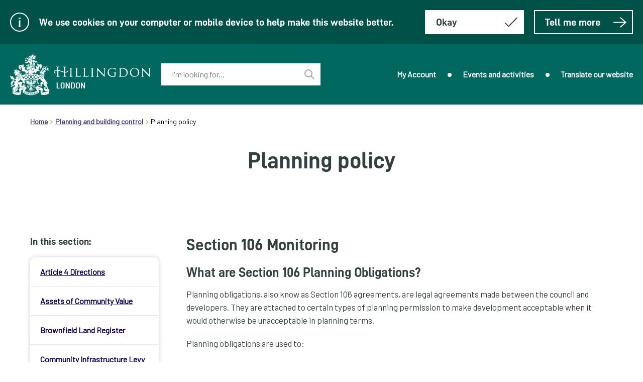

--- FILE ---
content_type: text/html;charset=UTF-8
request_url: https://www.hillingdon.gov.uk/section-106-monitoring
body_size: 10475
content:
<!DOCTYPE html>
<html lang="en"><head>

	
	<title>Section 106 Monitoring - Hillingdon Council</title>
		<base href="https://www.hillingdon.gov.uk/" />

	<meta name="viewport" content="width=device-width, initial-scale=1" />
		<meta name="description" content="Planning obligations, also know as Section 106 agreements, are legal agreements made between the Council and developers. " />
		<link rel="shortcut icon" href="/image/83/Hillingdon-favicon/favicon.png?m=1550742133147" />
		<link rel="apple-touch-icon" sizes="32x32" href="/image/83/Hillingdon-favicon/appletouchiconsmall.png?m=1550742133147" />
		<link rel="apple-touch-icon" sizes="76x76" href="/image/83/Hillingdon-favicon/appletouchiconmedium.png?m=1550742133147" />
		<link rel="apple-touch-icon" sizes="152x152" href="/image/83/Hillingdon-favicon/appletouchiconlarge.png?m=1550742133147" /><meta property="og:type" content="website" /><meta property="og:title" content="Section 106 Monitoring - Hillingdon Council" /><meta property="og:description" content="Planning obligations, also know as Section 106 agreements, are legal agreements made between the Council and developers. " /><meta property="og:url" content="https://www.hillingdon.gov.uk/section-106-monitoring" /><meta property="og:site_name" content="Hillingdon Council" /><meta name="twitter:card" content="summary" /><meta name="twitter:title" content="Section 106 Monitoring - Hillingdon Council" /><meta name="twitter:description" content="Planning obligations, also know as Section 106 agreements, are legal agreements made between the Council and developers. " /><script type="application/ld+json">{"@context":"https://schema.org","@type":"WebPage","name":"Section 106 Monitoring - Hillingdon Council","description":"Planning obligations, also know as Section 106 agreements, are legal agreements made between the Council and developers. ","url":"https://www.hillingdon.gov.uk/section-106-monitoring"}</script>
	
	
	<script>(function(w,d,s,l,i){w[l]=w[l]||[];w[l].push({'gtm.start':
			new Date().getTime(),event:'gtm.js'});var f=d.getElementsByTagName(s)[0],
		j=d.createElement(s),dl=l!='dataLayer'?'&l='+l:'';j.async=true;j.src=
		'https://www.googletagmanager.com/gtm.js?id='+i+dl;f.parentNode.insertBefore(j,f);
	})(window,document,'script','dataLayer','GTM-PWBFTM9M');</script>
		<script>
			window["ga-disable-G-X1E0WNPNV4"] = true;
		</script><script async src="https://www.googletagmanager.com/gtag/js?id=G-X1E0WNPNV4"></script>
	<script>
		function gtag() {
			window.dataLayer = window.dataLayer || [];
			dataLayer.push(arguments);
		}
		(function (gi) {

			var load = function () {
				delete window["ga-disable-G-X1E0WNPNV4"];

				gtag('js', new Date());
				gtag('config', 'G-X1E0WNPNV4', {
					'anonymizeIp': true,
					'location': 'https:\/\/www.hillingdon.gov.uk\/section-106-monitoring'
					,'cookie_flags': 'SameSite=None;Secure'
				});
			};

			var unload = function() {
				window["ga-disable-G-X1E0WNPNV4"] = true;
			};

			var init = function() {
				gi.cookiepolicy.registerProvider('Google Analytics', load, unload);
			};

			if (document.readyState === "complete" || document.readyState === "interactive") {
				init();
			} else {
				document.addEventListener("DOMContentLoaded", init);
			}
		})(window.gi = window.gi || {});
	</script><link href="/themes/hillingdon/css/hillingdon.css?m=3s10t3m9wmo3b25t4zxn94ec5" rel="stylesheet" type="text/css" /><script src="/themes/hillingdon/scripts/hillingdon.js?m=36abc9bk82rzygeg7cncbcp8c"></script></head><body class="pageload template--default" data-print-date="January 24, 2026" data-print-url="https://www.hillingdon.gov.uk/section-106-monitoring" data-template="default" data-id="7602">
	
	
	<noscript><iframe title="Google Tag Manager" src="https://www.googletagmanager.com/ns.html?id=GTM-PWBFTM9M" height="0" width="0" style="display:none;visibility:hidden"></iframe></noscript>
		
		<div id="spritemap" style="position: absolute; top: -99em;"></div>
		<script type="text/javascript">
		var ajax = new XMLHttpRequest();
		ajax.open("GET", "svgspritemap.svg?m=25112024160021", true);
		ajax.onload = function(e) {
			var div = document.createElement("div");
			div.className = "svgspritemap";
			div.innerHTML = ajax.responseText;
			document.getElementById("spritemap").appendChild(div);
		}
		ajax.send();
		var spriteMapIconPrefix = "icon_";
		var spriteMapIcons = [
			
			{id : 239, name : "Hillingdon Logo"},
			{id : 232, name : "Facebook"},
			{id : 233, name : "Instagram"},
			{id : 234, name : "Translate Language"},
			{id : 236, name : "YouTube"},
			{id : 240, name : "Hillingdon London"},
			{id : 237, name : "social-email"},
			{id : 238, name : "social-print"},
			{id : 241, name : "Report flag"},
			{id : 243, name : "Search"},
			{id : 244, name : "information-icon"},
			{id : 245, name : "icon-search-close"},
			{id : 246, name : "arrow"},
			{id : 247, name : "chevron"},
			{id : 248, name : "pagination-chevron-right"},
			{id : 249, name : "tick"},
			{id : 250, name : "warning"},
			{id : 332, name : "cross"},
			{id : 235, name : "X"},
			{id : 9693, name : "Edit"},
			{id : 15086, name : "whatsapp-50-svg"}
		];
		SvgIconUtils.Initialise(spriteMapIconPrefix, spriteMapIcons);
		</script>
    
    <script>
        gi.cookiepolicy.init({"categories":[{"id":"analytics","providers":["Google Analytics"],"consented":false}]});
    </script>
            <div class="cookie-consent-prompt" role="region" aria-label="Cookies">
                <div class="cookiemessage">
                    <div class="container" id="cookie-consent-prompt">

		<span class="icon icon--standard icon--information-icon">
			<svg class="icon__svg" aria-hidden="true"><use xlink:href="#icon_244" />
			</svg>
		</span>
                                <p class="cookiemessage__message">We use cookies on your computer or mobile device to help make this website better.</p>
                        <div class="cookiemessage__buttons">
                            <form id="cookie-consent-form" method="post" action="/cookies">
                                
                                <button class="btn btn--cookiemessage btn--cancel btn--contrast" aria-label="Hide this message about cookies" name="acceptall" value="true">
                                    <span class="btn__text">Okay</span>

		<span class="icon icon--standard icon--tick icon--tick-grey">
			<svg class="icon__svg" aria-hidden="true"><use xlink:href="#icon_249" />
			</svg>
		</span>
                                </button>
                            </form><a href="/cookies" class="cta-link cta-link--cookiemessage">
                                Tell me more
                                

		<span class="icon icon--standard icon--arrow icon--arrow-white">
			<svg class="icon__svg" aria-hidden="true"><use xlink:href="#icon_246" />
			</svg>
		</span></a>
                        </div>
                    </div>
                </div>
            </div>

		
		<div class="header" role="banner"><div class="grid grid--header grid--3col">
	<div class="grid__cell grid__cell--header grid__cell--cols1" data-grid-colspan="1">
		<div class="grid__cellwrap">
					<div class="logo"><a href="/" class="logo__link" title="Link to homepage">

		<span class="icon icon--standard icon--sitelogo">
			<svg class="icon__svg" aria-hidden="true"><use xlink:href="#icon_239" />
			</svg>
		</span>
							<span class="accessibility">Link to homepage</span></a>
					</div>
		</div>
	</div>
	<div class="grid__cell grid__cell--header grid__cell--cols1" data-grid-colspan="1">
		<div class="grid__cellwrap">
			
			<form class="searchform searchform--top" action="https://www.hillingdon.gov.uk/search" method="get" role="search" aria-expanded="false" id="search">
				<div class="searchform__container">
					
					
					<div class="searchform__close">
						<button class="btn btn--close">
							<span class="accessibility">Close search</span>
						</button>
					</div>
					
					<div class="searchform__input">
						<label id="topkeywords_label" class="searchform__label" for="topkeywords">Enter your keyword(s):</label>

	<div class="search-suggestion-wrapper">
		<div id="topkeywords_container">

			<input data-dataurl="https://www.hillingdon.gov.uk/search" id="topkeywords" class="searchform__inputtxt" placeholder="I'm looking for..." name="q" type="text" autocomplete="off" role="combobox" aria-expanded="false" aria-controls="topkeywords_suggestions" aria-haspopup="listbox" aria-autocomplete="list" aria-labelledby="topkeywords_label" />

		</div>
		<ul id="topkeywords_suggestions" class="search-suggestion" role="listbox"></ul>
	</div>

	<script>
		var autocomplete = new SearchSuggestion({
			element: 'input[id="topkeywords"]',
			modifier: ''
		});
	</script>
					</div>
					
					
					<div class="searchform__button">
						<button class="btn btn--hillingdonsearch" type="submit">

		<span class="icon icon--standard icon--search">
			<svg class="icon__svg" aria-hidden="true"><use xlink:href="#icon_243" />
			</svg>
		</span>
								<span class="accessibility">Perform search</span>
						</button>
					</div>
					
				</div>
			</form>
			<script type="text/javascript">
				updateSearchField();
			</script>
		</div>
	</div>
	<div class="grid__cell grid__cell--header grid__cell--cols1" data-grid-colspan="1">
		<div class="grid__cellwrap">
				
				<ol class="utilitymenu utilitymenu--top" aria-label="top utilities navigation">
						<li class="utilitymenu__item"><a href="/article/7706/My-Account" class="utilitymenu__link utilitymenu__link--top">My Account</a>
						</li>
						<li class="utilitymenu__item"><a href="/article/10097/Events-and-activities" class="utilitymenu__link utilitymenu__link--top">Events and activities</a>
						</li>
						<li class="utilitymenu__item"><a href="/article/1046/Translate-our-website" class="utilitymenu__link utilitymenu__link--top">Translate our website</a>
						</li>
				</ol>
				

				
				
				<div class="header__mobilemenu">
					<button class="mobilebutton" aria-label="open navigation">
						<span class="mobilebutton__container">
							<span class="mobilebutton__rotate">
								<span class="mobilebutton__topbar"></span>
								<span class="mobilebutton__middlebar"></span>
								<span class="mobilebutton__middlebar"></span>
								<span class="mobilebutton__bottombar"></span>
							</span>
						</span>
						<span class="accessibility">
							Toggle Mobile Menu Visibility
						</span>
					</button>
	
					
					<div class="mobilemenu" aria-hidden="true">
						<span>Menu</span>
						<ol class="utilitymenu utilitymenu--mobile" aria-label="top utilities navigation">
								<li class="utilitymenu__item utilitymenu__item--mobile"><a href="/article/7706/My-Account" class="utilitymenu__link utilitymenu__link--mobile">My Account</a>
								</li>
								<li class="utilitymenu__item utilitymenu__item--mobile"><a href="/article/10097/Events-and-activities" class="utilitymenu__link utilitymenu__link--mobile">Events and activities</a>
								</li>
								<li class="utilitymenu__item utilitymenu__item--mobile"><a href="/article/1046/Translate-our-website" class="utilitymenu__link utilitymenu__link--mobile utilitymenu__link--lastmobile">Translate our website</a>
								</li>
						</ol>
						<button class="mobilebutton mobilebutton--close" aria-label="close navigation">
							Close menu
							

		<span class="icon icon--standard icon--cross">
			<svg class="icon__svg" aria-hidden="true"><use xlink:href="#icon_332" />
			</svg>
		</span>
						</button>
					</div>
				</div>
		</div>
	</div></div>
		</div>
		<div class="breadcrumb__nav">
			<div class="container">
				<span class="accessibility">header.breadcrumb</span>
				<ol class="breadcrumb" aria-label="page breadcrumb">
						<li class="breadcrumb__crumb"><a href="/" class="breadcrumb__link">Home</a>
						</li>
						<li class="breadcrumb__crumb"><a href="/planning" class="breadcrumb__link">Planning and building control</a>
						</li>
						<li class="breadcrumb__crumb">
								<span class="breadcrumb__text">Planning policy</span>
						</li>
				</ol>
			</div>
		</div>

	
	<div class="maincontent" role="main" id="maincontent">

		<div class="container">
		<div class="a-heading a-heading--overview">
			<h1 class="a-heading__title">Planning policy
			</h1>
		</div>

		</div>
			<div class="a-panel a-panel--body a-panel--default">
				<div class="container">
			<div class="leftnav">
				<div class="leftnav__heading">In this section:</div>
				<div class="leftnav__list">
						<div class="leftnav__item"><a href="/article-4-directions" class="leftnav__link">
								Article 4 Directions
							</a>
						</div>
						<div class="leftnav__item"><a href="/assets-community-value" class="leftnav__link">
								Assets of Community Value
							</a>
						</div>
						<div class="leftnav__item"><a href="/brownfield-register" class="leftnav__link">
								Brownfield Land Register
							</a>
						</div>
						<div class="leftnav__item"><a href="/community-infrastructure-levy" class="leftnav__link">
								Community Infrastructure Levy
							</a>
						</div>
						<div class="leftnav__item"><a href="/infrastructure-planning" class="leftnav__link">
								Infrastructure Planning
							</a>
						</div>
						<div class="leftnav__item"><a href="/local-development-scheme" class="leftnav__link">
								Local Development Scheme and Monitoring
							</a>
						</div>
						<div class="leftnav__item"><a href="/local-implementation-plan" class="leftnav__link">
								Local Implementation Plan
							</a>
						</div>
						<div class="leftnav__item"><a href="/local-plan-documents" class="leftnav__link">
								Local Plan and Review
							</a>
						</div>
						<div class="leftnav__item"><a href="/neighbourhood-planning" class="leftnav__link">
								Neighbourhood Planning
							</a>
						</div>
						<div class="leftnav__item"><a href="/article/14725/Response-to-NPPF-consultation" class="leftnav__link">
								Response to NPPF consultation
							</a>
						</div>
						<div class="leftnav__item"><span class="leftnav__text">
								Section 106 Monitoring
							</span>
						</div>
						<div class="leftnav__item"><a href="/custom-house-building" class="leftnav__link">
								Self-build and Custom House Building
							</a>
						</div>
						<div class="leftnav__item"><a href="/statement-community-involvement" class="leftnav__link">
								Statement of Community Involvement (SCI)
							</a>
						</div>
						<div class="leftnav__item"><a href="/supplementary-planning-documents" class="leftnav__link">
								Supplementary Planning Documents and Guidance
							</a>
						</div>
						<div class="leftnav__item"><a href="/west-london-waste-plan" class="leftnav__link">
								West London Waste Plan
							</a>
						</div>
						<div class="leftnav__item"><a href="/west-london-affordable-workspace-study" class="leftnav__link">
								West London Affordable Workspace Study
							</a>
						</div>
				</div>
			</div>

						<div id="contentbody" class="a-bodywrapper a-bodywrapper--hasleftnavigation">
											<div class="a-subheading a-subheading--default">
												<h2 class="a-subheading__title">Section 106 Monitoring</h2>
											</div>
									<div class="a-body a-body--default a-body--hasleftnavigation">
												<div class="a-body__inner"><h3><strong>What are Section 106 Planning Obligations?</strong></h3><p>Planning obligations, also know as Section 106 agreements, are legal agreements made between the council and developers. They are attached to certain types of planning permission to make development acceptable when it would otherwise be unacceptable in planning terms.</p><p>Planning obligations are used to:</p><ul style="margin-left: 40px"><li>prescribe the nature of a development (such requiring the provision of affordable housing units);</li><li>compensate for loss or damage created by a development (such as the loss of a community use); or</li><li>mitigate the impact of a development (such as improvements to a road junction).</li></ul><h3><strong>When is a Section 106 Planning Obligation required?</strong></h3><p>S106 agreements must follow strict legal guidelines. Planning legislation indicates that a planning obligation is only appropriate where it is:</p><ul style="margin-left: 40px"><li>necessary to make the development acceptable in planning terms;</li><li>directly related to the development&nbsp;and</li><li>fairly and reasonably related in scale and kind to the development.</li></ul><p>The &nbsp;<a href="/planning-obligations" class="a-body__link">Supplementary planning documents and guidance</a>&nbsp;(2014) sets out the council's approach to securing S106 obligations and explains the relationship with the Community Infrastructure Levy.</p><h3><strong>Preparing a Legal Agreement</strong></h3><p>The process of preparing a legal agreement will be managed by your planning application case officer in conjunction with the council's legal services. Please contact your case officer with any queries regarding the S106 process.</p><h3><strong>Monitoring of S106 Planning Obligations</strong></h3><p>The council monitors the delivery of financial and non-financial S106 obligations to ensure that these are secured in accordance the relevant planning legal agreement.</p><p>All Section 106 agreements prepared include a <a href="/media/6400/PO1-form/pdf/anForm_PO1_template.pdf?m=1622546427157" class="media-link media-link--pdf"><span class="media-link__text">PO1 form</span><span class="media-link__bracket"> (</span><span class="media-link__type">PDF, </span><span class="media-link__filesize">49 KB</span><span class="media-link__bracket">)</span></a>&nbsp;which should be submitted prior to the commencement of development. Completed forms should be emailed to<strong>&nbsp;<a href="mailto:cil@hillingdon.gov.uk" class="a-body__link" target="_self">cil@hillingdon.gov.uk</a></strong></p><p>Once the council has received a PO1 form we will begin the process of monitoring the delivery of the obligations in the agreement. This could include:</p><ul style="margin-left: 40px"><li>site inspection visits</li><li>requests for financial obligations</li><li>reviewing of relevant evidence</li><li>written discharge of obligations.</li></ul><p>Officers will also ensure that financial contributions received are spent in a timely manner and in accordance with the requirements of the relevant agreements.</p><p><a href="/media/6727/LB-Hillingdon-S106-Schedule-Q4-202021/pdf/goLB_Hillingdon_S106_Schedule_Q4_2020-21_project_finance_update.pdf?m=1626942732007" class="media-link media-link--pdf"><span class="media-link__text">LB Hillingdon S106 Schedule Q4 2020/21</span><span class="media-link__bracket"> (</span><span class="media-link__type">PDF, </span><span class="media-link__filesize">774 KB</span><span class="media-link__bracket">)</span></a></p><p>A summary of S106 income and expenditure is provided in the council's annual Infrastructure Funding Statement.</p><p><strong><a href="/media/5268/Hillingdons-Infrastructure-Funding-Statement-2019-20/pdf/p1Infrastructure_Funding_Statement_19-202.pdf?m=1645005056590" class="media-link media-link--pdf"><span class="media-link__text">Hillingdon’s Infrastructure Funding Statement 2019-20</span><span class="media-link__bracket"> (</span><span class="media-link__type">PDF, </span><span class="media-link__filesize">873 KB</span><span class="media-link__bracket">)</span></a></strong></p><h3><strong>S106 Financial Contributions</strong></h3><p>The council maintains a schedule of all the S106 financial contributions it currently holds. Contributions are logged according to purpose and organised under the relevant cabinet portfolio. A brief summary of the purpose of the contribution and whether the funds have been allocated towards a particular scheme can be found in the comments box at the end of each row.</p><p>The schedule is updated on a quarterly basis in June, September, December and March. Each quarter, any new contributions received are added to the schedule and highlighted in bold.</p><p><a href="/media/17722/LB-Hillingdon-S106-Schedule-Q2-202526/pdf/14LB_Hillingdon_S106_Schedule_Q2_202526.pdf?m=1764601379910" class="media-link media-link--pdf"><span class="media-link__text">LB Hillingdon S106 Schedule Q2 2025/26</span><span class="media-link__bracket"> (</span><span class="media-link__type">PDF, </span><span class="media-link__filesize">866 KB</span><span class="media-link__bracket">)</span></a></p><p><a href="/media/17569/LB-Hillingdon-S106-Schedule-Q1-202526/pdf/o4LB_Hillingdon_S106_Schedule_Q1_202526_.pdf?m=1762163329423" class="media-link media-link--pdf"><span class="media-link__text">LB Hillingdon S106 Schedule Q1 2025/26</span><span class="media-link__bracket"> (</span><span class="media-link__type">PDF, </span><span class="media-link__filesize">850 KB</span><span class="media-link__bracket">)</span></a></p><p><a href="/media/16925/LB-Hillingdon-S106-Schedule-Q4-202425/pdf/kgLB_Hillingdon_S106_Schedule_Q4_202425.pdf?m=1753173635983" class="media-link media-link--pdf"><span class="media-link__text">LB Hillingdon S106 Schedule Q4 2024/25</span><span class="media-link__bracket"> (</span><span class="media-link__type">PDF, </span><span class="media-link__filesize">920 KB</span><span class="media-link__bracket">)</span></a></p><p><a href="/media/15951/LB-Hillingdon-S106-Schedule-Q3-202425/pdf/clLB_Hillingdon_S106_Schedule_Q3_202425.pdf?m=1741274726297" class="media-link media-link--pdf"><span class="media-link__text">LB Hillingdon S106 Schedule Q3 2024/25</span><span class="media-link__bracket"> (</span><span class="media-link__type">PDF, </span><span class="media-link__filesize">843 KB</span><span class="media-link__bracket">)</span></a></p><p><a href="/media/15478/LB-Hillingdon-S106-Schedule-Q2-202425/pdf/aqLB_Hillingdon_S106_Schedule_Q2_202425.pdf?m=1733394011067" class="media-link media-link--pdf"><span class="media-link__text">LB Hillingdon S106 Schedule Q2 2024/25</span><span class="media-link__bracket"> (</span><span class="media-link__type">PDF, </span><span class="media-link__filesize">634 KB</span><span class="media-link__bracket">)</span></a></p><p><a href="/media/14835/LB-Hillingdon-S106-Schedule-Q1-2024-25/pdf/tqLB_Hillingdon_S106_Schedule_Q1_2024-25.pdf?m=1725541157630" class="media-link media-link--pdf"><span class="media-link__text">LB Hillingdon S106 Schedule Q1 2024/25</span><span class="media-link__bracket"> (</span><span class="media-link__type">PDF, </span><span class="media-link__filesize">783 KB</span><span class="media-link__bracket">)</span></a></p><p><a href="/media/14108/LB-Hillingdon-S106-Schedule-Q4-202324/pdf/6jLB_Hillingdon_S106_Schedule_Q4_202324.pdf?m=1715847143950" class="media-link media-link--pdf"><span class="media-link__text">LB Hillingdon S106 Schedule Q4 2023/24</span><span class="media-link__bracket"> (</span><span class="media-link__type">PDF, </span><span class="media-link__filesize">650 KB</span><span class="media-link__bracket">)</span></a></p><p><a href="/media/13402/LB-Hillingdon-S106-Schedule-Q2-202324/pdf/b3Appendix_1_project_finance_update_for_30_September_2023_Q2_final.pdf?m=1706109808077" class="media-link media-link--pdf"><span class="media-link__text">LB Hillingdon S106 Schedule Q2 2023/24</span><span class="media-link__bracket"> (</span><span class="media-link__type">PDF, </span><span class="media-link__filesize">793 KB</span><span class="media-link__bracket">)</span></a></p><p><a href="/media/12182/LB-Hillingdon-S106-Schedule-Q4-202223/pdf/92LB_Hillingdon_S106_Schedule_Q4_202223.pdf?m=1691662798103" class="media-link media-link--pdf"><span class="media-link__text">LB Hillingdon S106 Schedule Q4 2022/23</span><span class="media-link__bracket"> (</span><span class="media-link__type">PDF, </span><span class="media-link__filesize">848 KB</span><span class="media-link__bracket">)</span></a></p><p><a href="/media/11751/LB-Hillingdon-S106-Schedule-Q3-202223/pdf/rdCopy_of_Appendix_1_project_finance_update_for_31_December_2022_Q3_final.pdf?m=1685631295650" class="media-link media-link--pdf"><span class="media-link__text">LB Hillingdon S106 Schedule Q3 2022/23</span><span class="media-link__bracket"> (</span><span class="media-link__type">PDF, </span><span class="media-link__filesize">549 KB</span><span class="media-link__bracket">)</span></a></p><p><a href="/media/10995/Appendix-1_project-finance-update-for-Q2-2022/pdf/l1Appendix_1_project_finance_update_for_30_September_2022_Q2.pdf?m=1674646975467" class="media-link media-link--pdf"><span class="media-link__text">LB Hillingdon S106 Schedule Q2 2022/23</span><span class="media-link__bracket"> (</span><span class="media-link__type">PDF, </span><span class="media-link__filesize">534 KB</span><span class="media-link__bracket">)</span></a></p><p><a href="/media/10996/Appendix-1_project-finance-update-for-Q1-2022./pdf/ntAppendix_1_project_finance_update_for_30_June_2022._Q1.pdf?m=1674647181500" class="media-link media-link--pdf"><span class="media-link__text">LB Hillingdon S106 Schedule Q1 2022/23</span><span class="media-link__bracket"> (</span><span class="media-link__type">PDF, </span><span class="media-link__filesize">483 KB</span><span class="media-link__bracket">)</span></a></p><p><a href="/media/11752/LB-Hillingdon-S106-Schedule-Q4-202122/pdf/snAppendix_1_project_finance_update_for_31_March_2022_Final_1.pdf?m=1685631375423" class="media-link media-link--pdf"><span class="media-link__text">LB Hillingdon S106 Schedule Q4 2021/22</span><span class="media-link__bracket"> (</span><span class="media-link__type">PDF, </span><span class="media-link__filesize">516 KB</span><span class="media-link__bracket">)</span></a></p><p><a href="/media/8436/LB-Hillingdon-S106-Schedule-Q2-2021-22/pdf/8tLB_Hillingdon_S106_Schedule_Q2_2021-22.pdf?m=1645006583140" class="media-link media-link--pdf"><span class="media-link__text">LB Hillingdon S106 Schedule Q2 2021/22</span><span class="media-link__bracket"> (</span><span class="media-link__type">PDF, </span><span class="media-link__filesize">307 KB</span><span class="media-link__bracket">)</span></a></p><p><a href="/media/7466/LB-Hillingdon-S106-Schedule-Q1-202122/pdf/c4Appendix_1_project_finance_update_for_30_June_2021_FOR_WEB.pdf?m=1645006701537" class="media-link media-link--pdf"><span class="media-link__text">LB Hillingdon S106 Schedule Q1 2021/22</span><span class="media-link__bracket"> (</span><span class="media-link__type">PDF, </span><span class="media-link__filesize">557 KB</span><span class="media-link__bracket">)</span></a></p><p><a href="/media/6727/LB-Hillingdon-S106-Schedule-Q4-202021/pdf/goLB_Hillingdon_S106_Schedule_Q4_2020-21_project_finance_update.pdf?m=1626942732007" class="media-link media-link--pdf"><span class="media-link__text">LB Hillingdon S106 Schedule Q4 2020/21</span><span class="media-link__bracket"> (</span><span class="media-link__type">PDF, </span><span class="media-link__filesize">774 KB</span><span class="media-link__bracket">)</span></a>&nbsp;</p><h3><strong>Historic S106 Agreements Obligations</strong></h3><p>As S106 planning obligations are related to the land, subsequent owners and occupiers may be bound by these obligations. Consequently, it is common for conveyancing solicitors to require copies of S106 legal agreements and to seek evidence that obligations have been discharged.</p><p>The majority of S106 legal agreements are available to view through the online planning register. You will need to search by the address to which the planning application was linked which may differ from the address of newer properties on a site.</p><p>Should you wish to receive information regarding compliance with an S106 agreement, you should complete the <a href="/media/12252/S106_compliance_confirmation_form/pdf/ijS106_compliance_confirmation_form_3.pdf?m=1692779858467" class="media-link media-link--pdf"><span class="media-link__text">Request for confirmation of S106 compliance</span><span class="media-link__bracket"> (</span><span class="media-link__type">PDF, </span><span class="media-link__filesize">116 KB</span><span class="media-link__bracket">)</span></a></p><p>Please complete the form and sign/date it and return to <strong>&nbsp;<a href="mailto:cil@hillingdon.gov.uk" class="a-body__link" target="_self">cil@hillingdon.gov.uk</a></strong></p><p>The requisite fee required for this information&nbsp;is £200, if multiple agreements are required then the fee is £200 per agreement.</p><p>Payment should be made online via the online planning payments form:<strong>&nbsp;<a href="/planning-payments" class="a-body__link">Planning payments form</a></strong></p><p>In the &quot;PP reference number&quot; field, please state S106 Compliance Fee and Property Postcode.</p><p>A response will be sent to you within 10 working days after the receipt of a valid submission.</p><p><strong>Please be aware that we do not have the resources to thoroughly check through the agreement to identify and confirm each obligation. The check will therefore comprise only the obligations that are recorded as having been paid or discharged.&nbsp;</strong>If&nbsp;once you have received the results of the check, you have further queries, please identify the relevant obligation within the agreement and where possible we will provide you with any further information we have.</p><h3><strong>Modification or Discharge of Planning Obligations</strong></h3><p>Under Sections 106A or 106BA of the Town &amp; Country Planning Act 1990 a landowner may in certain circumstances seek to modify or discharge a planning obligation. Parties wishing to make such an application are required to complete the application form provided below and pay a fee of £450. A separate application form and fee is required for each proposed modification or discharge.</p><p><strong><a href="/media/6398/Application-to-modify-or-discharge-a-Section-106-planning-obligation/pdf/7bApplication_to_modify_or_discharge_Section_106_planning_obligation.pdf?m=1622546130197" class="media-link media-link--pdf"><span class="media-link__text">Application form to modify or discharge a S106 planning obligation</span><span class="media-link__bracket"> (</span><span class="media-link__type">PDF, </span><span class="media-link__filesize">131 KB</span><span class="media-link__bracket">)</span></a></strong></p><p>Payment of the fee should be made via the online planning payments form:<strong>&nbsp;<a href="/planning-payments" class="a-body__link">Planning payments form</a></strong></p><p>In the &quot;PP reference number&quot; field please state &quot;S106 Modification&quot; and the planning permission reference of the original legal agreement you wish to modify.</p>
												</div>

									</div>

						</div>

		<div class="a-share">
			<div class="a-share__print">
				<a role="button" aria-label="Print this page button" class="a-share__link" href="javascript:window.print();">

		<span class="icon icon--standard icon--social icon--socialprint">
			<svg class="icon__svg" aria-hidden="true"><use xlink:href="#icon_238" />
			</svg>
		</span>
					<span class="a-share__label">Print this page</span>
				</a>
			</div>

			<div class="a-share__social">
				<p class="a-share__label">Share this page</p>
				<a role="button" aria-label="Share this page on Facebook button" class="a-share__link" target="_blank" href="https://www.facebook.com/sharer/sharer.php?u=https%3A%2F%2Fwww.hillingdon.gov.uk%2Fsection-106-monitoring">

		<span class="icon icon--standard icon--social">
			<svg class="icon__svg" aria-hidden="true"><use xlink:href="#icon_232" />
			</svg>
		</span>
				</a>
				<a role="button" aria-label="Tweet this page on Twitter button" class="a-share__link" target="_blank" href="https://twitter.com/share?url=https%3A%2F%2Fwww.hillingdon.gov.uk%2Fsection-106-monitoring">
				</a>
				<a role="button" aria-label="Email this page button" class="a-share__link" href="mailto:?to=&amp;Subject=Section+106+Monitoring&amp;Body=I%20thought%20you%20might%20be%20interested%20in%20this%20web%20page%20-%20https%3A%2F%2Fwww.hillingdon.gov.uk%2Fsection-106-monitoring">

		<span class="icon icon--standard icon--social">
			<svg class="icon__svg" aria-hidden="true"><use xlink:href="#icon_237" />
			</svg>
		</span>
				</a>
			</div>
		</div>
			<div class="a-previousnext"><a href="/article/14725/Response-to-NPPF-consultation" class="a-previousnext__link a-previousnext__link--previous">
							<span class="a-previousnext__linktext">
								Previous <span>Page</span>
							</span>
							<span class="a-previousnext__linkheading">
								Response to NPPF consultation
							</span></a><a href="/custom-house-building" class="a-previousnext__link a-previousnext__link--next">
							<span class="a-previousnext__linktext">
								Next <span>Page</span>
							</span>
							<span class="a-previousnext__linkheading">
								Self-build and Custom House Building
							</span></a>
			</div>

				</div>
			</div>

		
		<div class="a-feedback">
			<div class="a-feedback__content">

				<div class="a-feedback__lastupdated">
					Page last updated: 01 Dec 2025
				</div>
					<div class="a-feedback__links">
						Was this page helpful?
						<div class="a-feedback__linkcontainer"><a href="/article/1674/Was-this-page-helpful?referrer=7602&amp;ishelpful=y" class="a-feedback__link a-feedback__link--yes">
								Yes
							</a><a href="/article/1674/Was-this-page-helpful?referrer=7602&amp;ishelpful=n" class="a-feedback__link a-feedback__link--no">
								No
							</a>
							
						</div>
					</div>
					<div class="a-feedback__report"><a href="/report-issue?referrer=7602" class="a-feedback__link a-feedback__link--no">
							Report an issue with this page
						</a>
					</div>

			</div>
		</div>

	</div>

	
	<div class="footer" role="contentinfo" aria-label="footer section" id="footer">
		<div class="footer__content"><div class="grid grid--footer grid--3col">
	<div class="grid__cell grid__cell--footer grid__cell--cols1" data-grid-colspan="1">
		<div class="grid__cellwrap">
			<div class="footerlogo">
				<ul class="footerlogo__list">
						<li class="footerlogo__item">

	<div class="imagelink imagelink--footerlogo">

		<span class="icon icon--standard icon icon--footerlogo">
			<svg class="icon__svg" aria-hidden="true"><use xlink:href="#icon_240" />
			</svg>
		</span>
						<span class="accessibility">Hillingdon London</span>
	</div>
						</li>
				</ul>
			</div>
		</div>
	</div>
	<div class="grid__cell grid__cell--footer grid__cell--cols1" data-grid-colspan="1">
		<div class="grid__cellwrap">
				<div class="footer__navigation" aria-label="footer navigation">
					<ul class="utilitymenu utilitymenu--bottom">
							<li class="utilitymenu__item utilitymenu__item--bottom"><a href="/article/1000/HillingdonFirst-card" class="utilitymenu__link utilitymenu__link--bottom">HillingdonFirst card</a>
							</li>
							<li class="utilitymenu__item utilitymenu__item--bottom"><a href="/jobs" class="utilitymenu__link utilitymenu__link--bottom">Jobs</a>
							</li>
							<li class="utilitymenu__item utilitymenu__item--bottom"><a href="/contactus" class="utilitymenu__link utilitymenu__link--bottom">Contact us</a>
							</li>
							<li class="utilitymenu__item utilitymenu__item--bottom"><a href="/article/2461/Press-office" class="utilitymenu__link utilitymenu__link--bottom">Press office</a>
							</li>
					</ul>
				</div>
			<div class="socialmedia" aria-label="social media link">
				<ol class="socialmedia__list">
						<li class="socialmedia__item">

	<div class="imagelink imagelink--footersocialicon"><a href="https://en-gb.facebook.com/LondonBoroughofHillingdon/" class="imagelink__link" onclick="window.open(this.href); return false;" title="https://en-gb.facebook.com/LondonBoroughofHillingdon/ : opens in new browser window or tab">

		<span class="icon icon--standard icon icon--footersocialicon">
			<svg class="icon__svg" aria-hidden="true"><use xlink:href="#icon_232" />
			</svg>
		</span>
							<span class="accessibility">Facebook</span></a>
	</div>
						</li>
						<li class="socialmedia__item">

	<div class="imagelink imagelink--footersocialicon"><a href="https://twitter.com/Hillingdon" class="imagelink__link" onclick="window.open(this.href); return false;" title="https://twitter.com/Hillingdon : opens in new browser window or tab">

		<span class="icon icon--standard icon icon--footersocialicon">
			<svg class="icon__svg" aria-hidden="true"><use xlink:href="#icon_235" />
			</svg>
		</span>
							<span class="accessibility">X</span></a>
	</div>
						</li>
						<li class="socialmedia__item">

	<div class="imagelink imagelink--footersocialicon"><a href="https://www.youtube.com/user/HillingdonLondon" class="imagelink__link" onclick="window.open(this.href); return false;" title="https://www.youtube.com/user/HillingdonLondon : opens in new browser window or tab">

		<span class="icon icon--standard icon icon--footersocialicon">
			<svg class="icon__svg" aria-hidden="true"><use xlink:href="#icon_236" />
			</svg>
		</span>
							<span class="accessibility">YouTube</span></a>
	</div>
						</li>
						<li class="socialmedia__item">

	<div class="imagelink imagelink--footersocialicon"><a href="https://www.instagram.com/hillingdoncouncil/" class="imagelink__link" onclick="window.open(this.href); return false;" title="https://www.instagram.com/hillingdoncouncil/ : opens in new browser window or tab">

		<span class="icon icon--standard icon icon--footersocialicon">
			<svg class="icon__svg" aria-hidden="true"><use xlink:href="#icon_233" />
			</svg>
		</span>
							<span class="accessibility">Instagram</span></a>
	</div>
						</li>
						<li class="socialmedia__item">

	<div class="imagelink imagelink--footersocialicon"><a href="/whatsapp" class="imagelink__link" title="Hillingdon Council WhatsApp channel">

		<span class="icon icon--standard icon icon--footersocialicon">
			<svg class="icon__svg" aria-hidden="true"><use xlink:href="#icon_15086" />
			</svg>
		</span>
							<span class="accessibility">whatsapp-50-svg</span></a>
	</div>
						</li>
				</ol>
			</div>
				<div class="footer__utilities" aria-label="footer navigation">
					<ul class="utilitymenu utilitymenu--bottom">
							<li class="utilitymenu__item utilitymenu__item--bottom"><a href="/cookies" class="utilitymenu__link utilitymenu__link--bottom">Cookies</a>
							</li>
							<li class="utilitymenu__item utilitymenu__item--bottom"><a href="/accessibility" class="utilitymenu__link utilitymenu__link--bottom">Accessibility</a>
							</li>
							<li class="utilitymenu__item utilitymenu__item--bottom"><a href="/privacy" class="utilitymenu__link utilitymenu__link--bottom">Privacy policy</a>
							</li>
							<li class="utilitymenu__item utilitymenu__item--bottom"><a href="/article/2486/Data-protection" class="utilitymenu__link utilitymenu__link--bottom">Data protection</a>
							</li>
					</ul>
				</div>
		</div>
	</div>
	<div class="grid__cell grid__cell--footer grid__cell--cols1" data-grid-colspan="1">
		<div class="grid__cellwrap">
			<div class="socialmedia" aria-label="social media link">
				<ol class="socialmedia__list">
						<li class="socialmedia__item">

	<div class="imagelink imagelink--footersocialicon"><a href="https://en-gb.facebook.com/LondonBoroughofHillingdon/" class="imagelink__link" onclick="window.open(this.href); return false;" title="https://en-gb.facebook.com/LondonBoroughofHillingdon/ : opens in new browser window or tab">

		<span class="icon icon--standard icon icon--footersocialicon">
			<svg class="icon__svg" aria-hidden="true"><use xlink:href="#icon_232" />
			</svg>
		</span>
							<span class="accessibility">Facebook</span></a>
	</div>
						</li>
						<li class="socialmedia__item">

	<div class="imagelink imagelink--footersocialicon"><a href="https://twitter.com/Hillingdon" class="imagelink__link" onclick="window.open(this.href); return false;" title="https://twitter.com/Hillingdon : opens in new browser window or tab">

		<span class="icon icon--standard icon icon--footersocialicon">
			<svg class="icon__svg" aria-hidden="true"><use xlink:href="#icon_235" />
			</svg>
		</span>
							<span class="accessibility">X</span></a>
	</div>
						</li>
						<li class="socialmedia__item">

	<div class="imagelink imagelink--footersocialicon"><a href="https://www.youtube.com/user/HillingdonLondon" class="imagelink__link" onclick="window.open(this.href); return false;" title="https://www.youtube.com/user/HillingdonLondon : opens in new browser window or tab">

		<span class="icon icon--standard icon icon--footersocialicon">
			<svg class="icon__svg" aria-hidden="true"><use xlink:href="#icon_236" />
			</svg>
		</span>
							<span class="accessibility">YouTube</span></a>
	</div>
						</li>
						<li class="socialmedia__item">

	<div class="imagelink imagelink--footersocialicon"><a href="https://www.instagram.com/hillingdoncouncil/" class="imagelink__link" onclick="window.open(this.href); return false;" title="https://www.instagram.com/hillingdoncouncil/ : opens in new browser window or tab">

		<span class="icon icon--standard icon icon--footersocialicon">
			<svg class="icon__svg" aria-hidden="true"><use xlink:href="#icon_233" />
			</svg>
		</span>
							<span class="accessibility">Instagram</span></a>
	</div>
						</li>
						<li class="socialmedia__item">

	<div class="imagelink imagelink--footersocialicon"><a href="/whatsapp" class="imagelink__link" title="Hillingdon Council WhatsApp channel">

		<span class="icon icon--standard icon icon--footersocialicon">
			<svg class="icon__svg" aria-hidden="true"><use xlink:href="#icon_15086" />
			</svg>
		</span>
							<span class="accessibility">whatsapp-50-svg</span></a>
	</div>
						</li>
				</ol>
			</div>
					<div class="footer__text">
						<div class="footer__copy">&copy;
							Hillingdon Council
							2026.
							All rights reserved.
						</div>
						<div class="bygoss">
							<a class="bygoss__link" href="https://www.gossinteractive.com" target="_blank" title="Web content management by GOSS iCM">Powered by GOSS</a>
						</div>
					</div>
				<div class="footer__utilities" aria-label="footer navigation">
					<ul class="utilitymenu utilitymenu--bottom">
							<li class="utilitymenu__item utilitymenu__item--bottom"><a href="/cookies" class="utilitymenu__link utilitymenu__link--bottom">Cookies</a>
							</li>
							<li class="utilitymenu__item utilitymenu__item--bottom"><a href="/accessibility" class="utilitymenu__link utilitymenu__link--bottom">Accessibility</a>
							</li>
							<li class="utilitymenu__item utilitymenu__item--bottom"><a href="/privacy" class="utilitymenu__link utilitymenu__link--bottom">Privacy policy</a>
							</li>
							<li class="utilitymenu__item utilitymenu__item--bottom"><a href="/article/2486/Data-protection" class="utilitymenu__link utilitymenu__link--bottom">Data protection</a>
							</li>
					</ul>
				</div>
		</div>
	</div></div>

		</div>
	</div></body>
</html>

--- FILE ---
content_type: image/svg+xml;charset=utf-8
request_url: https://www.hillingdon.gov.uk/svgspritemap.svg?m=25112024160021
body_size: 167951
content:
<svg xmlns="http://www.w3.org/2000/svg"><symbol id="icon_239" viewBox="0 0 646 191"><title>Hillingdon Logo</title><desc>Hillingdon London</desc><defs><style>.cls-1{fill:#fff;fill-rule:evenodd;}</style></defs><title>Untitled-2</title><path class="cls-1" d="M340.44,132v18.19l-9-18.19H327v27h4.52V140.25l9,18.75H345V132Zm-23.32,18.63V152s0,4-3,4h-3c-3,0-3-4.22-3-4.22V139.12s0-4.38,3-4.34l3,0c3,0,3,4.3,3,4.3v11.51Zm-3-18.63h-3c-7.5,0-7.5,7-7.5,7V152s0,7,7.5,7h3c7.51,0,7.55-7,7.55-7V139S321.64,132,314.13,132ZM293.8,152s0,4.26-3,4.26h-6V134.86l6,0c3,0,3,4.22,3,4.22V152Zm-3-20H280.32v27h10.49c7.51,0,7.55-7,7.55-7V139s0-7-7.55-7Zm-20.49,18.19-9-18.19h-4.52v27h4.52V140.25l9,18.75h4.56V132h-4.56Zm-23.32.44V152s0,4-3,4h-3c-3,0-3-4.22-3-4.22V139.12s0-4.38,3-4.34l3,0c3,0,3,4.3,3,4.3v11.51ZM244,132h-3c-7.5,0-7.5,7-7.5,7V152s0,7,7.5,7h3c7.51,0,7.54-7,7.54-7V139s0-7-7.54-7Zm-24.61,0H215v27h14.81v-2.86H219.4ZM646,65.92c-2.22,0-4,.13-4.61.13s-3.2-.13-5.66-.13c-.61,0-1,.07-1,.37a.43.43,0,0,0,.43.49,16.66,16.66,0,0,1,2.64.25c1.66.3,2,1.47,2,4.84l.55,26.1c-1.66-1.71-7.44-7.9-12.78-13.42-8.36-8.58-16.23-16.91-17.09-17.77-.55-.55-1.48-1.59-2.09-1.59-.43,0-.74.55-.74,2.63V97.67c0,4.72-.18,6.12-1.53,6.49a8.41,8.41,0,0,1-2.22.31.42.42,0,0,0-.43.41v0c0,.36.31.42.86.42,2.46,0,4.74-.18,5.23-.18s2.64.18,5.71.18c.62,0,1-.12,1-.42a.42.42,0,0,0-.41-.43h0a12.65,12.65,0,0,1-2.71-.31c-1.47-.37-2-1.65-2.09-5.94l-.61-24.57c1.66,1.83,7.74,8.21,14,14.76,5.72,6,13.52,13.61,14.08,14.1,3,2.76,3.56,3.18,4.12,3.18.37,0,.43-.3.43-3.73l.12-30.52c0-3.13.12-4.17,1.91-4.54a6.22,6.22,0,0,1,1.29-.12.6.6,0,0,0,.61-.49c0-.3-.43-.37-1-.37m-71.79,37.93c-9.78,0-17.09-7.59-17.09-19.73,0-11.33,6.51-17,15.55-17,8.54,0,16.16,6.56,16.16,19.06,0,15.07-9.77,17.65-14.63,17.65M573,65.19c12.17,0,21.4,7.41,21.4,19.55,0,11.64-8.67,21.26-21.7,21.26-14.82,0-21.15-11.09-21.15-20.47,0-8.39,6.52-20.34,21.46-20.34ZM532.12,99.08a18.17,18.17,0,0,1-12.66,4.71c-6.39,0-8.3-1.1-9-2.08-.43-.55-.55-2.45-.61-3.74-.06-1-.06-5.82-.06-11.33V69.23a.92.92,0,0,1,.67-1,14.8,14.8,0,0,1,3.26-.37c6.46,0,12.42.68,17.52,5.82a18.06,18.06,0,0,1,5.1,13.06c0,4.78-1.41,9.74-4.24,12.38ZM514.66,65.92c-3.19,0-6.63.13-7.25.13-.31,0-3.81-.13-6.27-.13-.61,0-.86.13-.86.43a.52.52,0,0,0,.43.43,17.59,17.59,0,0,1,1.84.12c1.79.25,2.09,1.11,2.22,2.88s.12,3.13.12,11.22v9.19a105.22,105.22,0,0,1-.31,11.28c-.24,1.53-.37,2.51-1.41,2.75a7.33,7.33,0,0,1-1.66.25.41.41,0,0,0-.43.43c0,.3.31.43.86.43.86,0,2.15-.06,3.26-.13s2.09-.06,2.21-.06,2.09.13,4.43.31,5.22.3,7.56.3c9.22,0,14.07-3.61,16.41-6a20.83,20.83,0,0,0,5.84-14.65,18.22,18.22,0,0,0-5.29-13.23c-6.39-6.44-16.29-6-21.69-6M488.54,85.78c-1.66,0-5,.12-5.28.12s-3.94-.12-6.4-.12c-.61,0-.86.06-.86.43a.53.53,0,0,0,.43.43,17.79,17.79,0,0,1,1.85.12c2.21.43,2.33,1,2.33,5.27v9c0,1-.42,1.22-1.1,1.59-1.42.8-3.94,1-5.84,1a19.35,19.35,0,0,1-13.83-5.45,20.7,20.7,0,0,1-5.72-14.4c0-6.07,2.21-10.73,5.35-13.12,4.12-3.12,8-3.37,11.31-3.37,7,0,11.12,2.09,12.48,4a7.79,7.79,0,0,1,1.23,3.43c0,.49.06.8.36.8s.62-.25.62-1.11c0-5.21.31-6.62.31-7.35,0-.25-.13-.49-.68-.49a23.91,23.91,0,0,1-4.36-.55,44.9,44.9,0,0,0-8.3-.86c-4.12,0-9.53.37-14.39,3.31s-9,8.76-9,17.1c0,6.49,3.13,12.07,6.45,14.82,6,5.09,13.71,5.58,17.83,5.58,3.13,0,8.05-.55,11.49-2.33.68-.37.74-.43.74-2.82V95c0-2.2,0-3.74.06-5.39.13-1.84.56-2.63,2-2.88a6.18,6.18,0,0,1,1.35-.12.52.52,0,0,0,.43-.43c0-.37-.24-.43-.86-.43M439,65.92c-2.21,0-4,.13-4.61.13s-3.19-.13-5.65-.13c-.62,0-1.05.07-1.05.37a.43.43,0,0,0,.43.49,16.66,16.66,0,0,1,2.64.25c1.66.3,2,1.47,2,4.84l.56,26.1c-1.66-1.71-7.44-7.9-12.79-13.42C412.2,76,404.33,67.64,403.47,66.78c-.55-.55-1.47-1.59-2.09-1.59-.43,0-.73.55-.73,2.63V97.67c0,4.72-.19,6.12-1.54,6.49a8.35,8.35,0,0,1-2.21.31.41.41,0,0,0-.43.41v0c0,.36.3.42.86.42,2.46,0,4.73-.18,5.22-.18s2.65.18,5.72.18c.61,0,1-.12,1-.42a.42.42,0,0,0-.41-.43h0a12.57,12.57,0,0,1-2.7-.31c-1.48-.37-2-1.65-2.09-5.94l-.62-24.57c1.66,1.83,7.75,8.21,14,14.76,5.71,6,13.52,13.61,14.07,14.1,3,2.76,3.57,3.18,4.12,3.18.37,0,.43-.3.43-3.73l.12-30.52c0-3.13.13-4.17,1.91-4.54a6.27,6.27,0,0,1,1.29-.12.6.6,0,0,0,.61-.49c0-.3-.43-.37-1-.37m-53.41,38.55a20.62,20.62,0,0,1-2.46-.25c-1.6-.24-1.78-1.22-2-2.75-.24-2.15-.24-6.25-.24-11.28V81c0-8.09,0-9.56.06-11.22.12-1.83.43-2.57,1.9-2.88a6.18,6.18,0,0,1,1.35-.12.51.51,0,0,0,.43-.43c0-.3-.24-.43-.85-.43-1.67,0-5.17.13-5.41.13s-3.69-.13-5.47-.13c-.62,0-.87.13-.87.43a.46.46,0,0,0,.43.43,9,9,0,0,1,1.66.19c1.17.24,1.6,1,1.73,2.81S376,72.91,376,81v9.19c0,5-.06,9.13-.31,11.28-.18,1.53-.37,2.51-1.41,2.75a7.33,7.33,0,0,1-1.66.25.41.41,0,0,0-.43.43c0,.3.31.43.86.43,1.66,0,5-.19,5.34-.19s3.75.19,6.77.19c.61,0,.86-.19.86-.43a.42.42,0,0,0-.43-.43m-24-6.44c-.3,0-.48.31-.55.68a6.3,6.3,0,0,1-1.29,2.94c-1.29,1.53-3.69,1.59-6.51,1.59-4.25,0-6.34-.37-7.2-1.22S345,98,345,90.31V81c0-8.09,0-9.56.06-11.22.12-1.83.43-2.63,2-2.94.61-.06,1.41-.12,1.78-.12.18,0,.43-.18.43-.37s-.31-.43-.86-.43c-1.66,0-5.72.13-6,.13s-3.69-.13-6.15-.13c-.61,0-.86.13-.86.43a.52.52,0,0,0,.43.43,17.77,17.77,0,0,1,1.84.12c1.79.25,2.09,1.11,2.22,2.88S340,72.91,340,81v9.19a105.22,105.22,0,0,1-.31,11.28c-.24,1.53-.37,2.51-1.41,2.75a7.33,7.33,0,0,1-1.66.25.41.41,0,0,0-.43.43c0,.3.31.43.86.43.86,0,2-.06,3.13-.13s2-.06,2.22-.06c1.6,0,3.44.06,5.9.13s5.53.18,9.4.18c2.89,0,3.07-.18,3.45-1.41a33.8,33.8,0,0,0,.79-5.21c0-.55-.12-.8-.37-.8m-35.95,0c-.31,0-.49.31-.55.68a6.42,6.42,0,0,1-1.3,2.94c-1.29,1.53-3.68,1.59-6.51,1.59-4.24,0-6.33-.37-7.19-1.22S309,98,309,90.31V81c0-8.09,0-9.56.06-11.22.13-1.83.43-2.63,2-2.94.62-.06,1.42-.12,1.78-.12a.45.45,0,0,0,.43-.37c0-.3-.3-.43-.86-.43-1.66,0-5.71.13-6,.13s-3.69-.13-6.15-.13c-.61,0-.86.13-.86.43a.52.52,0,0,0,.44.43,17.77,17.77,0,0,1,1.84.12c1.78.25,2.09,1.11,2.21,2.88s.12,3.13.12,11.22v9.19a108.71,108.71,0,0,1-.3,11.28c-.25,1.53-.37,2.51-1.42,2.75a7.25,7.25,0,0,1-1.66.25.42.42,0,0,0-.43.43c0,.3.31.43.86.43.86,0,2-.06,3.14-.13s2-.06,2.21-.06c1.6,0,3.44.06,5.9.13s5.53.18,9.41.18c2.89,0,3.07-.18,3.44-1.41a32.85,32.85,0,0,0,.8-5.21c0-.55-.13-.8-.37-.8m-37.74,6.44a20.62,20.62,0,0,1-2.46-.25c-1.6-.24-1.78-1.22-2-2.75-.24-2.15-.24-6.25-.24-11.28V81c0-8.09,0-9.56.06-11.22.12-1.83.43-2.57,1.9-2.88a6.26,6.26,0,0,1,1.36-.12.52.52,0,0,0,.43-.43c0-.3-.25-.43-.86-.43-1.66,0-5.17.13-5.41.13s-3.69-.13-5.47-.13c-.62,0-.86.13-.86.43a.45.45,0,0,0,.43.43,9.22,9.22,0,0,1,1.66.19c1.16.24,1.59,1,1.72,2.81s.12,3.13.12,11.22v9.19c0,5-.06,9.13-.31,11.28-.18,1.53-.37,2.51-1.41,2.75a7.33,7.33,0,0,1-1.66.25.41.41,0,0,0-.43.43c0,.3.31.43.86.43,1.66,0,5-.19,5.35-.19s3.75.19,6.76.19c.61,0,.86-.19.86-.43a.41.41,0,0,0-.43-.43m-20.54-30h0a11,11,0,0,1-5.52,7.23A15,15,0,0,1,254.79,83V76.77c0-9.56,0-11.27.12-13.24.12-2.14.62-3.18,2.28-3.49a9.2,9.2,0,0,1,1.53-.18c.25,0,.49-.12.49-.37s-.3-.49-1-.49c-1.84,0-5.71.18-6,.18s-4.18-.18-7-.18c-.67,0-1,.12-1,.49s.24.37.49.37a11.78,11.78,0,0,1,2.09.18c2,.43,2.52,1.41,2.64,3.49s.13,3.68.13,13.24v5.7c-5.46-1-11.36-3.18-16.56-5.1-3.45-1.27-6.43-2.37-8.81-3l-1.43-.32c0-7.23,0-8.79.12-10.56.12-2.14.62-3.18,2.27-3.49a9.41,9.41,0,0,1,1.54-.18c.24,0,.49-.12.49-.37s-.31-.49-1-.49c-1.85,0-5.72.18-6,.18S216.06,59,213.3,59c-.68,0-1,.12-1,.49s.25.37.5.37a11.86,11.86,0,0,1,2.09.18c2,.43,2.52,1.41,2.64,3.49.11,1.71.12,3.23.12,9.87-5.44-.32-12.11.67-14.25,6.93a7,7,0,0,0,.46,5.75,9.32,9.32,0,0,0,5.79,4.43l.41.1.06-1.35c.14-1.57.15-2.13-.29-2.25h0c-2.56-.67-4.43-2.26-4.77-4.05-.28-1.48.5-2.93,2.25-4.21,2.71-2,7.12-1.76,10.34-1.61V87.56c0,5.88,0,10.72-.31,13.29-.24,1.78-.55,3.13-1.78,3.37a9,9,0,0,1-1.84.25c-.37,0-.49.18-.49.37,0,.36.3.49,1,.49,1.84,0,5.72-.19,6-.19s4.18.19,7.56.19c.68,0,1-.19,1-.49s-.13-.37-.49-.37a25,25,0,0,1-2.77-.25c-1.84-.24-2.21-1.59-2.4-3.37-.3-2.57-.3-7.41-.3-13.29V77.75A79.65,79.65,0,0,1,234,81.1l1.75.63a88.56,88.56,0,0,0,13.89,4.09v1.74c0,5.88,0,10.72-.3,13.29-.25,1.78-.56,3.13-1.79,3.37a9,9,0,0,1-1.84.25c-.37,0-.49.18-.49.37,0,.36.31.49,1,.49,1.85,0,5.72-.19,6-.19s4.18.18,7.56.18c.67,0,1-.18,1-.48s-.12-.37-.49-.37a25.21,25.21,0,0,1-2.77-.25c-1.84-.24-2.21-1.59-2.39-3.37-.31-2.57-.31-7.41-.31-13.29V86.37a15.69,15.69,0,0,0,7.49-1.48,11.6,11.6,0,0,0,5.8-7.54,5,5,0,0,0-.07-2.49c-.29-1.37-.63-.43-.63-.43" transform="translate(-1 1)"/><path class="cls-1" d="M12,170.1l-.08.08a2.14,2.14,0,0,1,1.51-.71,5.6,5.6,0,0,1-1.83-3.78,22,22,0,0,0,.4,4.41Zm5.46-5.93a13.61,13.61,0,0,0-2.76-.94c-.9-.13-1.94.6-2.58.78a3.35,3.35,0,0,0-.35.78,4.34,4.34,0,0,0,.85,2.47c.51-3.65,3.74-3.09,4.84-3.09Zm132.56-35h0c.3.05.61.09.89.15l-.93-.16ZM36.64,79.56h-.08a.89.89,0,0,1,.47.77,1,1,0,0,1-2.08,0,.77.77,0,0,1,.11-.4,1.27,1.27,0,0,0-.28.06c-.08,0-.16.1-.17.16s-.07.76.3,1a1.49,1.49,0,0,0,1.53.4c.79-.23.87-.58.94-.68a1.43,1.43,0,0,0,.28-.62.93.93,0,0,0-.3-.84A2.53,2.53,0,0,0,36.64,79.56ZM75.8,183.39a2,2,0,0,0,1.54,0A3.54,3.54,0,0,0,79,181.21a3.91,3.91,0,0,0,.06-3,2.56,2.56,0,0,0-1.47-1.38,2.23,2.23,0,0,0-1.71,0,3.38,3.38,0,0,0-1.61,2,4.09,4.09,0,0,0-.05,3.09A2.7,2.7,0,0,0,75.8,183.39Zm-32.42-94a1.07,1.07,0,0,1-.53,0,3.87,3.87,0,0,0-.77-.26c-.25,0-.91-.25-1.15-.27a4.67,4.67,0,0,1-.78-.08,7.59,7.59,0,0,1-.72-.26s2.54-.55,4,.89Zm-23.7-.16a2,2,0,0,0,1.95,1.9c1.26.12,2.6-.33,4.11-1.91a1.91,1.91,0,0,0,1,1.46,3.13,3.13,0,0,0-2.06,1.44,7.06,7.06,0,0,0-.49,3.36.79.79,0,0,1-.7.7c-.37,0-.7-.67-1.33-.67.4.64.08,1.26.88,2a3.07,3.07,0,0,0,1.71.64c-.26,2.33.71,2,1.33,2.94a5.13,5.13,0,0,1,.31-1.89,5.53,5.53,0,0,1,.88-.85c.69-.58,1.64-1.59,1.69-2.26a4.61,4.61,0,0,0,.49.89h.14l1.13,1.21.95-2.31.69,2.22L34,97.92a2.5,2.5,0,0,0-1.54-1,32,32,0,0,0-.12-4.64,2,2,0,0,1,1.92.91,3.22,3.22,0,0,1,.68,2.47,1.29,1.29,0,0,1,1.21.4,2.67,2.67,0,0,1,.61,2.09,5.08,5.08,0,0,1-.07.84A4.3,4.3,0,0,0,36.92,97a3,3,0,0,0,1.84.55,2.32,2.32,0,0,1-1.7-2.27,2.8,2.8,0,0,1-1.53-.81c-1.14-1.17-.52-3.61-.52-3.61l4.25,2.27s.12,2,.65,2.4c0,0,0,0,.05,0l.56-2L38.07,92l2.47-.23-.08-2.22,1.47,1.78s2-1.55,2-1.57l-1,2.83,1.49,1.22a.89.89,0,0,0,0-.15,2.78,2.78,0,0,0-.88-2.18s2.82-3.9,3-3.87c-.52-.1-.51-1.21-1.15-1.4a.54.54,0,0,1-.12.09s-.54.77-3.29-.09a11.17,11.17,0,0,0-3.45.25,7,7,0,0,1,4.09-1l.33-.65c0-.06.05-.12.08-.19s.17.08.25.18a3,3,0,0,1,.31.59l.65,0c.13-.24.19-.58.26-.6s.14,0,.4.53l1.61-.2a8.88,8.88,0,0,0,3.37-1.52,3.93,3.93,0,0,0,1.06-1.89,13,13,0,0,1-5.42,1.4s-1.19.25-1.45.63-.54,1-.54,1a.79.79,0,0,1-.47-.3,2.12,2.12,0,0,0-.31-.62s0-.05-.06-.08a12.27,12.27,0,0,0-4.56,1.62,4.51,4.51,0,0,1,3.64-2l.41,0a17.16,17.16,0,0,0,3.25-1.11,2,2,0,0,0,.76-1.93c3-1,4.89-.13,5.86-.07.07-.17-2.13-2.79-6.57-1.88-.7-.67-2.2-1.35-6.08-.22a4.78,4.78,0,0,0-.89,2c0,.13.18.13.18.28s-.3.07-.36.17-.36.55-.36.55,0,.9-1.72,1.07c-2.31.23-1.82-1.13-2.48-1.54s-2.66.39-2.92-.55c.19,0,.38.08.53.08s.22-.08.31-.08c2-.06,2.09-.51,3.55-.94a3.53,3.53,0,0,1,1.51-.23s.06-.07.09-.08a11.07,11.07,0,0,0,1.6-.47,4,4,0,0,1,1-.3c.86-1,2.88-1.19,2.82-1.39A5.87,5.87,0,0,0,40,76.25a17.21,17.21,0,0,0-3,.34,34.17,34.17,0,0,1-4.66,1.54c-.65,0-1.64-.06-1.67-.06a14.81,14.81,0,0,1-1.95-1c-.78-.35-1.56-.64-2.51-1a8,8,0,0,1-2.11-1.15,7.91,7.91,0,0,1-1.84-2.63c-.22-.45-.44-.83-.53-1.1-.25.23-.1.46-.25.85-.43,1.09-1.12,2.46-.08,4.3-.3.19-.62.67-.63,1.77a2.91,2.91,0,0,0,1.46,2.25,3.16,3.16,0,0,0,1.93,3.39c-3.41,1-2.32,2.89-3.7,2.93s0-1.21-1-2c0,.87-1.5,2.19-.95,3.6a2.22,2.22,0,0,0,1.14,1Zm26.75-.64-2.14,2.89a5.49,5.49,0,0,1,.49,2.16,2.23,2.23,0,0,1-.88,1.84,4.8,4.8,0,0,0,1.13,0c2.47-1.05,1.21-3.13,1.24-3.41a3.8,3.8,0,0,0,.16-3.5Zm-3.29,6.75h.07a2.3,2.3,0,0,0,1.08-1.15L43,94.37l.1,1Zm-7.3-14.8c.15,0,.15-.11.15-.25S35.86,80,35.7,80s-.21,0-.23.08.08.21.08.28S35.68,80.58,35.84,80.58Zm-.71-3.75h0c.25,0,.42,0,.7,0a7.4,7.4,0,0,0-2.58-2.15,35.78,35.78,0,0,1-4-3.2,8.91,8.91,0,0,1-1-1.67,2,2,0,0,0-.38.73,3.89,3.89,0,0,0,0,4c0,2,.48,1.95.91,2.57a7.93,7.93,0,0,0,2.11.28A12.37,12.37,0,0,0,35.13,76.83ZM54.54,91.36l-1.13-2.6-.29,1.71-1.39-.62.82,1.53-1.15,1L53.05,92l.26,2A6.14,6.14,0,0,1,54.54,91.36ZM45,69.34c1.67,1.38,3.38,3,2.73,5.52.59,0,3.19-2.77,3-5.85a5.19,5.19,0,0,0-1.07-3.34A3.2,3.2,0,0,0,51.87,64a18.9,18.9,0,0,0,.33-2.65,4.31,4.31,0,0,0-3.61-4.48c.23.22.81.48.81,2.47s-2,3.21-4,3.21-4-.79-4.09-4.42c0-.19-.07-.37-.1-.53A5,5,0,0,1,41.88,55a10.18,10.18,0,0,0-1,1.8,7.91,7.91,0,0,0-.75,2.84C40,64.34,42.76,67.49,45,69.34Zm68.2,111.82a2.33,2.33,0,0,0,.71-.14c.38-.12.46-.19.56-.33a1.65,1.65,0,0,0,.07-1.52,1.82,1.82,0,0,0-.85-1.13,1.43,1.43,0,0,0-1-.07,3.14,3.14,0,0,0-.44.17l1,3v0Zm-86.49-3.87a2.45,2.45,0,0,1,1,1.63c.56-.75.75-2.63,0-3a1.34,1.34,0,0,0-1,1.34Zm78.44,4.17c-.11.56-.36,1.81-.44,2.23l1.55-.25-1.11-2ZM27.65,170.2c-.13.33.49,1.24.67,1.48.93-.11,1.09.17,1.29.34C29.56,170.53,27.78,169.88,27.65,170.2Zm1.66,2.16a2.26,2.26,0,0,0-.8-.23h0s0,0,0,.06a.94.94,0,0,1,0,.34l.85-.16ZM60.83,106.8c-.27-.15.4-.23-1.13-1.21a.86.86,0,0,1,0-.23,4.06,4.06,0,0,1-2.63-.44,7.3,7.3,0,0,0,2.66,3.86,3.83,3.83,0,0,0,1.52.37,6.75,6.75,0,0,1,0-1.7c0-.13-.22-.4-.41-.65Zm25.49,75.9a1.67,1.67,0,0,0,.81-1.29,1.5,1.5,0,0,0-1.06-2,2.65,2.65,0,0,0-.48-.07c0,.12-.6,3.09-.6,3.08v0a2.36,2.36,0,0,0,.68.22c.39.08.49.06.65,0Zm-37.83-95c-.08.12-1.24,3.18.81,3.87,0,1.57.34,2.93,2,2.89a2.76,2.76,0,0,0,.68-.19c-.69-.22-1.79-1-1.35-3.46A30.58,30.58,0,0,1,48.49,87.67ZM18.58,177.09c-.1,0-.95,2.32.46,2.76a3.8,3.8,0,0,1,.48-2C19.34,177.1,19.05,176.93,18.58,177.09Zm112.51-14q.15-.25.27-.51l.08-.15a7.28,7.28,0,0,0,.62-2.6,2.2,2.2,0,0,0-.45-1.52,2,2,0,0,0-1.57-.57,4.22,4.22,0,0,0-2.56,1,7.57,7.57,0,0,1-4.9,1.64c-.27,0-.53,0-.78,0-2.91-.16-4.25-1.45-4.25-2.49,0,1,1.07,2.29,2.43,3.88,1.73,2,3.64,4.34,3.69,6.59,0,.36,0,.34.32.34l1.23,0,.86-.63a17.68,17.68,0,0,0,5-5Zm6.27-1.47a1.76,1.76,0,0,1,0-3.52h0a1.76,1.76,0,0,1,.09,3.52Zm6.5,9.18a3.81,3.81,0,0,1,.94-.27c7.37-1.35,7.4-6.21,7.4-6.29-1.07-8.16-16.93-12.27-24.22-12.94-3,1.8-7.07.41-6,.76l-.36,0h0a7.72,7.72,0,0,0-2.21,1.46s-4.82,6.21,3.18,6.25a6.91,6.91,0,0,0,4.52-1.52,4.78,4.78,0,0,1,2.94-1.17,2.6,2.6,0,0,1,2.07.82,2.9,2.9,0,0,1,.61,2.16,5.76,5.76,0,0,1-.19,1.41c-.07.69-.16,1.43-.21,3.29A14.65,14.65,0,0,1,143.86,170.85ZM27.79,172.13c-.26-.38-.63-1.28-.85-1.7-.31.22-1,1-2,.93a1.53,1.53,0,0,0,.56,1.51,5.55,5.55,0,0,1,2,.27c.05-.09.36-.69.21-1Zm93.07,4.9.61,1.15,1,1.84a2.53,2.53,0,0,0,.41.58c.17.09.59.07,1.24-.27a3.23,3.23,0,0,0,1.68-1.69,3.11,3.11,0,0,0-.44-2.56,3.28,3.28,0,0,0-2-1.73,3.87,3.87,0,0,0-3,.44,3.61,3.61,0,0,0-.5.33s0,0,0,0l0,0c.16.32.6,1.15,1,1.83Zm-51.21-8.26c.32,0,.32.06.32-.34,0-2.25,2-4.56,3.69-6.59,1.34-1.57,2.4-2.81,2.42-3.84-.34,1.77-2.54,2.5-5,2.47a7.74,7.74,0,0,1-4.9-1.64,4.22,4.22,0,0,0-2.56-1,2,2,0,0,0-1.56.57,1.83,1.83,0,0,0-.4.8,3.17,3.17,0,0,0-.07.68,1.54,1.54,0,0,0,0,.17s.1.6.19,1.35c.57,2.16,2.54,4.49,5.79,6.82l.77.61s0,0,0,0l1.27,0ZM38.06,156.7h0a5.49,5.49,0,0,1-2.13,1.59,4.57,4.57,0,0,0,.57-2.51,3.05,3.05,0,0,1-3.61,1.32c.42-.47,1.2-.78,1.44-1.22a7.36,7.36,0,0,0,.42-.87c.06-.16-.07-.36-.16-1l-.65-.17c-.34.54-.81,1.13-1.3,1.22a.78.78,0,0,1-.66-.33c-.23.3-1,1.17-2,2.49.14,1.48,0,3.09-.83,4l.89-.07c7.26-.26,8-3.1,8.05-4.18,0-.1,0-.2-.08-.31ZM44,109.23a1.7,1.7,0,0,1,.52,1,5.92,5.92,0,0,0,1.06.19c.24-.08.59-.19.7-.42a1.53,1.53,0,0,0-.1-1.08c-.27-.44-.67-.74-1.14-.58-.24.09-.72.89-1,.88ZM45.68,108a2.33,2.33,0,0,0-.06-.94c0,.17-.51.34-.72.41a1.51,1.51,0,0,1,.09.47A1.55,1.55,0,0,1,45.68,108ZM43.6,112.9a1.33,1.33,0,0,1-.45-.36s-.11.12-.15.19a.85.85,0,0,1-.24.26c.21.19.55.52.51.58a2.58,2.58,0,0,0,.33-.68Zm-1.37-3.57a6,6,0,0,1-.82-1,1.37,1.37,0,0,0-1.62.87,1.45,1.45,0,0,0,.35,1.52,6,6,0,0,1,1.79-.53,1.27,1.27,0,0,1,.3-.88Zm-.18,3.51c.25,0,1.15-.74,1.1-1a1.07,1.07,0,0,1,0-.52,1.16,1.16,0,0,1-1.1-.86c-.33,0-1.47.72-1.49,1a1.18,1.18,0,0,0,.38,1,1.39,1.39,0,0,0,1.14.35Zm-2.35-1.68s-.26.07-.26.15v.25l0,0a.84.84,0,0,0,.4,0s.16-.08.28-.14a1.43,1.43,0,0,1,.09-.41,1.12,1.12,0,0,1-.35-.12A1.79,1.79,0,0,0,39.7,111.16Zm1.67-3.22c.08.06.2.06.2,0a1.46,1.46,0,0,1,.09-.52c-.27-.12-1-.54-.95-.49a3.55,3.55,0,0,1,.09.88l0,.07a3.19,3.19,0,0,1,.6.08Zm-5.51-.09a4.59,4.59,0,0,1,1.27,1.38c.19-.25.35-.53.75-.6a1,1,0,0,1-.33-1C37,107.77,35.86,107.85,35.86,107.85Zm12.25.57A5.67,5.67,0,0,1,47,109l-.11,0a1,1,0,0,1-.06,1q-.08.15-.15.27c.18.09.37.28.24.71s-.45.44-.67.36a.54.54,0,0,1,.06.33,1.47,1.47,0,0,1-.3.72l.51.53c.45.49,1,.33,1.54.39s1.4-.76,1.59-1.8a2.81,2.81,0,0,0,0-2,1.56,1.56,0,0,0-1.43-1.13l-.09.07Zm.51-.51a1.44,1.44,0,0,1,.92.45,8.6,8.6,0,0,1,1.13-1.54,8.71,8.71,0,0,1-1.75-.33v.35A2.05,2.05,0,0,1,48.62,107.91Zm-7.94,4.86a1.3,1.3,0,0,1-.51-1,1.28,1.28,0,0,0-.26.1c-.13.07-.53-.1-.63,0s0-.57,0-.64a.55.55,0,0,1,.39-.28h.09a1.36,1.36,0,0,1-.52-1.6,3.06,3.06,0,0,0-.83-.3.94.94,0,0,0-1,.49c-.26.34-.47,1.1.19,2.83a3.44,3.44,0,0,0,1.1,1.53c.67.48,1.31.68,1.78.06l.59-.91a2.3,2.3,0,0,1-.46-.25Zm7.39-19.62.09.08a10.26,10.26,0,0,0-1-1l-.15.18A3.7,3.7,0,0,1,46.5,95,3.92,3.92,0,0,0,48.07,93.15Zm1,21.84s-.18-.92-.28-1.4a1.82,1.82,0,0,1-.87.3,1,1,0,0,1-.63-.11,1.46,1.46,0,0,1,0,1C47.91,114.89,48.48,114.94,49.06,115Zm-8.46.6a1.31,1.31,0,0,1-.11-1.11c-.27.48-.89.56-1.53.3,0,.42.07,1.24,0,2a5.4,5.4,0,0,1,1.6-1.24ZM32,98.89l-.45-1.65-.77,1.7-.92-.88.63,1.9a11.83,11.83,0,0,1,2.35,1.28c-.08-.22-.15-.44-.22-.67l-.33-1,1.17-1.15Zm11,3.37a5.87,5.87,0,0,1-.62,1.34,1.74,1.74,0,0,1,.36.08s.41.11.5.76a1.13,1.13,0,0,1,.88-.8A8,8,0,0,0,43,102.26Zm7.73-4.14a5,5,0,0,1,1.71.06l.25,0a23.91,23.91,0,0,1,.48-3.73l-.09-.62c-.48.51-2.33,2.17-4.85,0-1,3-5.45,1.84-5.45,1.84l-.36-1.8,1.66.08-1.78-1.21.79-2L41.91,92l-1.07-1.35.08,1.64-1.7,0L41,93.45l-.77,2.18,1.42-1.28,1.08,1.45a4.56,4.56,0,0,1-5.23,2,3.13,3.13,0,0,1-1,2.35,2.34,2.34,0,0,1-1.82.71c-.31,0-.78-.05-.82-.2.4-.16,2.47-.27,2.41-2.54a2.43,2.43,0,0,0-.77-1.66,1,1,0,0,0-1-.17,4.75,4.75,0,0,0-.8-2.85,1.86,1.86,0,0,0-.75-.59,35.18,35.18,0,0,1-.17,3.67,2.35,2.35,0,0,1,1.74,2.24c0,.76-.18,1.21-1.43,1.74v.1a1.78,1.78,0,0,0,0,.86,8.39,8.39,0,0,1,2.67,3.14,32.16,32.16,0,0,1,6.25-3.72,31.47,31.47,0,0,1,3.09-1.36,19,19,0,0,1,5.59-1.41Zm-8.82-2,.33-.32-.8-.75-1,.86A3.22,3.22,0,0,0,41.94,96.11Zm-7.75,2.41c0-.06,0-.1,0-.16L33,99.59l0,.31C33.87,99.53,34.36,99.32,34.19,98.52Zm1.22-6.94a3.76,3.76,0,0,0,1,3,3,3,0,0,0,1.08.34s.14,2.84,2.84,2.22a5.72,5.72,0,0,0,1-.6A2.38,2.38,0,0,1,39.48,96c-.71-.57-.59-2.39-.59-2.39l-3.48-2Zm7,12.51c-.92-.28-2.17.69-2.67,1.12a3.66,3.66,0,0,0-1.32,1.49,1.55,1.55,0,0,0,.32,2,5.51,5.51,0,0,0,.7.29,1.31,1.31,0,0,1,1.3-1.09c-.06-.06-.16-.14-.17-.19s.1-.2.06-.36-.13-.41,0-.55a.51.51,0,0,1,.47-.08c.09,0,.23.34.32.4a.79.79,0,0,1,.29.25l0,0a1.38,1.38,0,0,1,1.3-.87,7.58,7.58,0,0,0,0-1C42.94,104.87,42.91,104.27,42.36,104.09ZM46,111s0,.05,0,.05a.71.71,0,0,1,.25.16l.24,0s.13-.07.13-.18a.49.49,0,0,0-.5-.32h0l-.29.09.11.19.05,0Zm-.73,1.38a1,1,0,0,0,.39-1.53,3.1,3.1,0,0,1-1.23-.21c-.12.21-.59.78-1,.75a2.5,2.5,0,0,0,.21,1.13C44,112.87,44.83,112.6,45.26,112.34Zm-1.07-2.09a.94.94,0,0,0-1-.89.86.86,0,0,0-.89.85.79.79,0,0,0,.89.78C43.34,111,44.19,110.9,44.19,110.25Zm0,5.83a4.4,4.4,0,0,0,1.83-.49c.78-.46,1.23-1.5.78-2s-.74-.78-1-1a2.08,2.08,0,0,1-.21.21,1.9,1.9,0,0,1-1.89.17c0,.36-.41,1.07-.59,1a.77.77,0,0,1-.33-.44c0-.08-.19-.26-.3-.36a1.54,1.54,0,0,1-.83.06,4.07,4.07,0,0,0-.63,1,1.19,1.19,0,0,0,.25,1.32A4.3,4.3,0,0,0,44.2,116.08Zm2.59-11.45a4.42,4.42,0,0,0-2-.58c-.82,0-1.41.29-1.41,1.07l0,1.36a1.82,1.82,0,0,1,1.43.74c.18-.17.58-.54.87-.34a.91.91,0,0,1,.24,1,.66.66,0,0,1-.17.12,1.76,1.76,0,0,1,1,.68c.2-.11.54-.28.9-.5a1.5,1.5,0,0,0,.92-1.37C48.47,106.19,48.38,105.61,46.79,104.63ZM43.26,107c-.71,0-1.36.51-1.36,1,.13.29.28.46.62,1a1.63,1.63,0,0,1,1.19,0,2.58,2.58,0,0,1,.89-.86A1.42,1.42,0,0,0,43.27,107Zm68.61,37.84.55.24a.53.53,0,0,1,.17.08,1.25,1.25,0,0,1,.33-.43.85.85,0,0,1,.47-.24.8.8,0,0,1,.19,0,2.28,2.28,0,0,1,.11-.74c-1.65-.08-1.82,1.12-1.82,1.12Zm-5.75,3s.1-.29.21-.57l-.88-.29a2.83,2.83,0,0,1,.19.82A2.06,2.06,0,0,1,106.12,147.84Zm-.56,5.35c0-.11-.06-.23-.08-.34a1.3,1.3,0,0,1-.37-.44A2.39,2.39,0,0,1,105,152a1.92,1.92,0,0,0-.53.17,1.23,1.23,0,0,0,.29.59A1.88,1.88,0,0,0,105.56,153.19Zm9.13-7.53a1.1,1.1,0,0,0-.53-1.7c-.27,0-.3.6-.3.64a.8.8,0,0,1,.21.13,1,1,0,0,1,.46,1.18Zm2.43,5c-.22-.31-.38-.2-.45-.13a1.44,1.44,0,0,1-.06.85.37.37,0,0,1,0,.11l0,.41a1,1,0,0,0,.59-1.24Zm0-.47c.08-.82-1.1-1.08-1.1-1.08v.15a2,2,0,0,1-.06.68,3.15,3.15,0,0,1,.47.22c.1,0,.48-.15.7,0ZM93.4,125.61a5,5,0,0,1,1,.14l.21-.06a1.39,1.39,0,0,0-.55-.34.57.57,0,0,1-.13-.08c-.24,0-.51-.11-.67-.16a3.58,3.58,0,0,0-1.07,0,3.25,3.25,0,0,1-1.14-.09l-.55-.16-.09,0a1.92,1.92,0,0,0,1.18.76,5.91,5.91,0,0,0,1.8,0Zm17.42,25a.85.85,0,0,1-1-.91c0-.6.37-.89,1-.89a.87.87,0,0,1,.82.93,1,1,0,0,1-.82.87Zm.32-2.44v-1.4l-.32,0a2.33,2.33,0,0,0-.38,0l0,1.31a1.53,1.53,0,0,0-1.3,1.41l-1.27.1s0,.08,0,.12a3.27,3.27,0,0,0,0,.44l1.44,0a1.36,1.36,0,0,0,1,1.08l0,1.63a2.58,2.58,0,0,0,.39,0,2.21,2.21,0,0,0,.37,0l-.08-1.82a1,1,0,0,0,1.06-.87l1.65.07a3.69,3.69,0,0,0,0-.49c0-.08,0-.17,0-.25l-1.6,0c-.11-.74-.39-1.22-1.13-1.31ZM94.5,122.15c-.13-.19-.55,0-.62,0a3.24,3.24,0,0,1,.14.6.73.73,0,0,0,.76.71,1,1,0,0,0,.7-.37s-.06-.62-.28-.66.07.49-.45.51c-.35,0-.12-.63-.25-.83Zm-6.35,34c-.08.13.09.42.25.72a1.73,1.73,0,0,0,.55-1.11C88.63,155.86,88.31,155.85,88.15,156.12ZM114,154.73a2,2,0,0,1-.42-.34s-.87.61-1,.67a.9.9,0,0,1,0,.8,2,2,0,0,0,1.48-1.13ZM32.74,171.54a.32.32,0,0,0,.22-.24,108.08,108.08,0,0,1,5.14-12.37,3.28,3.28,0,0,1-1.61,1.52c-2,1-5.62,1.47-9.56,1.66-.21.42-.41.86-.59,1.32a29.24,29.24,0,0,0-1.51,7,.34.34,0,0,1,.21.31c.73,0,1.24-.93,2.28-1.16.75-.29,3.32.86,2.86,2.6,1.59-.35,2.54-.64,2.56-.65Zm78.1-22.2a.5.5,0,0,0-.51.42c0,.23.28.42.51.42a.42.42,0,0,0,0-.84Zm0,4a3.53,3.53,0,0,1,0-7.06,3.44,3.44,0,0,1,3.53,3.47,3.52,3.52,0,0,1-3.51,3.59Zm5.58-2.09c.11-.8-.49-.82-.82-1a8.82,8.82,0,0,0-.34-1.73s1.34-.42,1-1.1-1-.21-1.39,0c0-.17-1-.93-1-.93s.65-1.05.17-1.46-1.06.4-1.21.68a12.31,12.31,0,0,0-1.62-.44s0-1.1-.75-1.1-.67,1-.65,1.32c-.19.13-1.55.7-1.55.7s-.59-1.35-1.37-.72c-.59.5,0,1.15.34,1.5a6.49,6.49,0,0,0-.68,1.4,3.26,3.26,0,0,0-1,.06,1.22,1.22,0,0,1-.29.17.27.27,0,0,0-.07.14c-.11.67.74.69,1.08.86,0,.23,0,1.37,0,1.37s-1.18.66-.84,1.25,1.18.19,1.38,0a7.23,7.23,0,0,0,1,1s-.71,1.16,0,1.44c1.21.47,1.21-.42,1.27-.68a9.24,9.24,0,0,0,1.69.49s-.23,1.45.87,1.37c.87-.06.61-.89.55-1.2.19-.07,1.44-.87,1.44-.87s1,1.14,1.45.51-.31-1.34-.52-1.59a11.76,11.76,0,0,0,.8-1.2s1,.67,1.14-.26ZM95.2,138.6c-.1.08-.53.26-.66.19s.61-1.41.61-1.41a3.08,3.08,0,0,0,.13.53c0,.08,0,.62-.08.69ZM93.78,138a1.24,1.24,0,0,1-.72.33c-.13,0-.3,0-.1-.13a7.14,7.14,0,0,0,.77-1.5c0-.1.33.28.35.43A2.32,2.32,0,0,1,93.78,138Zm-1.53-.87c-.08,0-.46.31-.54.26s-.21-.18.13-.31a8.25,8.25,0,0,0,1.3-1.69v.34a.5.5,0,0,1,.07.33,4,4,0,0,1-.69.94c-.07.08-.2.08-.28.13ZM91,135.93c-.22,0-.86.33-1,.15s.72-.43,1-.56a8.46,8.46,0,0,0,1-1.15l0,.53.18,0a1,1,0,0,1-.08.49,4,4,0,0,1-1,.56Zm-1.25-3.81a3.05,3.05,0,0,1-1.89,1.35,1.61,1.61,0,0,1-.84-.09c-.38.16-1.54.66-1.83.74a7,7,0,0,1-1.18.35c-.31,0-1-.1-1-.22s-.59-.36-.33-.63c.08-.09.59.17.73.17s.92.09.92.09V134a20.5,20.5,0,0,0,2.6-.62,2.42,2.42,0,0,1-.82-.54c-.28-.3.18-.84.18-.84l.2.3a.29.29,0,0,0-.07.16c0,.08.1.28.92.48a2.7,2.7,0,0,0,1.7-.36c.31,0,.82-.89.69-.43Zm-5.18-1.5c-.25-.38-.4-.61-.18-.82s.41-.31.62-.18a.4.4,0,0,1,.2.49.19.19,0,0,1-.2.1,2.12,2.12,0,0,0,1.27.81A9.08,9.08,0,0,0,88,131a2.25,2.25,0,0,1-1.69.56,2,2,0,0,1-1.66-.89ZM83.21,128c.08-.18-.23-.13-.18-.41a.4.4,0,0,1,.43-.33c.16,0,.67.15.69.28s-.35.28-.51.28.77.76,1.1.76,1.05.26,1.46.28.48.36.28.36a10.21,10.21,0,0,1-2.63-.3c-.39-.26-.72-.75-.64-.92Zm-1.61-2.2c-.12-.41-.3-.81,0-.84s.46.92,1.15,1.1a13.2,13.2,0,0,0,2.45.43c.38,0,.53.44,0,.56a6.31,6.31,0,0,1-1.72,0c-.2,0-1.73-.82-1.86-1.23Zm-1.07-1.58c-.31-.28-1.12-1-.84-1.3s1.1.69,1.5.87a11.45,11.45,0,0,0,1.38.63c.33.08,1.81.34,1.86.52s-1.68.07-1.88,0a7.87,7.87,0,0,1-2-.77Zm15.52,48.22a1.39,1.39,0,0,0,.58.45l-.18-50.12c-.18.06-.44,0-.52.23a1.52,1.52,0,0,1-1.46.77c-.51-.12-.77-.75-1-1.43,0,0-.36.13-.36-.09,0,0,.09-.16.1-.21a8.29,8.29,0,0,0-.51-.69l0,0a2,2,0,0,0-1.63.3,2.14,2.14,0,0,0-.43,1.95s.57-.86,1.58.3a4.86,4.86,0,0,1,1.68.52,5.62,5.62,0,0,0,1.84,1.48c.17.07,0,.23-.19.34-.66-.13-1.26.38-2,.67s-1.37.19-1.82.4c.8.5,2.15,0,2.64-.24a.79.79,0,0,1,.9.26c.09.09.65.17.66.44s-.29.09-.44.14a2.19,2.19,0,0,1-.41.92,2.13,2.13,0,0,1-2.7.3s-.53.37.45,1.29a.76.76,0,0,0,.47.24c1.59.21,1-.47,1.63-.6.16,0,.17.1.13.21a1.13,1.13,0,0,1-.52.75,2.3,2.3,0,0,0-1.15,1.81c0,.26,0,.6-.12.9.12.26.56-.46.65-.22.19.53-.76.62-.81.62s-.19-1.14-.27-1.14c-1.19,0-2.35-1.75-2.65-2.21,0-.05-.48.54-.75.16-.11-.16.53-.73.51-.84,0-.33.13-.63.11-1.33,0-1.45.79-1.11-.43-3.74-.47-1-1.91-1.52-4.61-1.68-.88-.06-1.79-.11-2.68-.25a5,5,0,0,1-3.91-2.67c0,.14-.92,1.89.43,2.49a.4.4,0,0,0,.43.36c.17,0-.24.37-.52.41a9,9,0,0,1-1.56-.11c-1.37-.29-3.91-2.23-4.38-2.27-.24,2.64,1.24,3.4,2.57,4a25.32,25.32,0,0,0,3.63.92c.19.17.55.56.11.45-3.48-.88-4.59-1-6-1.32-1.14-.26-.71-.37-2.82-1.38.77,2.77,2.62,3.86,5.22,4.1a12.66,12.66,0,0,0,4.1.53.52.52,0,0,1,.39.28,28.11,28.11,0,0,1-3.46.15c-1.83.07-2,.45-4.7.28a5.32,5.32,0,0,0,3.63,2.3,11,11,0,0,0,5.13-.86c.1.14.28.06.13.15-1.66.85-5.84,2.81-7.06,2.68,1.41,1.47,2.24,1.77,3.83,1.58,2.73-.33,4.57-2,5.29-2.34a4.13,4.13,0,0,1-1.18-.56c-.13-.16-.51-.75-.19-.88s.47.52.83.69,1,.16,1,.25a.19.19,0,0,1,.06.2s1.52-.3,2.09-.45c.16-.06.24-.08.21-.06l-.21.06c-.51.19-1.8.68-1.94.68h-.34a.52.52,0,0,1-.13.05s0,.06,0,.11a31.18,31.18,0,0,1-6.12,4.49c3.55,2.23,7.23-1.31,7.39-1.48s.36-.28.5-.22c-.13-.08-.24-.17-.21-.32s.21-.12.54-.05a3.71,3.71,0,0,0,1.05,0,8.12,8.12,0,0,0,1.89-.74c-.13-.08-.22-.15-.23-.21s.18-.63.28-.61,0,.41.64.54a1.82,1.82,0,0,0,1.53-.16,4.36,4.36,0,0,0,.94-.87c.06-.12.11.67-.1.85s-1.3,1.07-1.86.94l-.24.27c-.1.12-1.43,1.43-1.55,1.59s-.44.2-.85.22a.43.43,0,0,1-.44-.56c.07-.21,1.28-.19,1.28-.24s1.26-1,1.65-1.32a5,5,0,0,1-.93-.37,5.91,5.91,0,0,1-1,.68c-.22.06-.93.39-1.18.45a2.52,2.52,0,0,1-.94,0l-.15-.07c.06,0,.06.08,0,.18a14.87,14.87,0,0,1-3.89,4.33c2.69,2.15,6.38-1.94,6.42-2s.29-.33.41-.3.19,0,.21.13c.26,1.17-2.28,4.32-2.4,4.31,4.72.51,4.78-3.15,5.77-3.52.06-.17.07-.5.23-.51a1.19,1.19,0,0,1,.46,0,4.79,4.79,0,0,0-.78,4.29,3.89,3.89,0,0,0,3.18-2.86c0-.14.4-.42.54-.37s-.43,1.25-.43,1.91c0,.34.15.52.15.8a12.31,12.31,0,0,0,.41,2.4c-.09.28-.52-.47-.54-.43a3.44,3.44,0,0,1-2.6,1.42,2.79,2.79,0,0,1-2.4-1.29,3.72,3.72,0,0,0,.32,1.83c.28.49,1.25.58,1.74.71a6.45,6.45,0,0,0,1.65-.31c-1,.92-2.21.45-3.11,1.07a3.41,3.41,0,0,0-.88,1.75c2.56.83,2.66-1.4,4.45-1.81a4.7,4.7,0,0,1-1,1,1.39,1.39,0,0,0,.11.33c-.93.4-1.7,1.85-.2,3.3a4.43,4.43,0,0,1,1.16-2.62,4.56,4.56,0,0,1,1.37-1.22c-.1-.51.35-1,.35-.88a16.26,16.26,0,0,1-3.75,10.32c-1.91,2-4.86,1.15-5,1.11.06.28,1.33,2.26,3.17,2,2.69-.36,2.28-1.72,2.9-1.61.26-1,.3-.73.41-.81a8.11,8.11,0,0,1,1-2c0,.49-1.58,7.83-7.72,6.56.56,1.4,1.93,2.74,4.59,2.15a2.86,2.86,0,0,0,1.85-1.67,19.32,19.32,0,0,1,.64-2.08c.07-.14.12-.14.28-.13,0-.09.19-1.5.45-1.46a13.67,13.67,0,0,1-4.16,8.58,3,3,0,0,0,2.23.56A3.13,3.13,0,0,0,94.55,167c-.37-.35.13-.64.51-2.19,0-.17.5-3.82.67-4a37.59,37.59,0,0,1-.19,4.21c.3.54-.23,1.05-.41,2.49s-.12,3.65.92,4.88ZM84,153.05l.42-.22c-.09-.16-.18-.31-.28-.46-.3-.39-.6-.77-.92-1.14-1-1-2.34-1.86-4-1.11a1.64,1.64,0,0,0-1,1.67c.12.81,1.11,1.56,2.51,1.72-.11,0-1-1.5.23-2,.68-.28,1.67-.23,3,1.56Zm3.42.62a2.14,2.14,0,0,0,1.69.44c-.08-.5-1.23-1-1.23-1S87.87,153.21,87.42,153.67Zm-8.92-.51c-.18,1,.41,1.35.7,1.35,0-.17.37-.43.56-.58A2.37,2.37,0,0,1,78.5,153.16ZM81,155.22c-.3-.18-.39-.84-.41-1.18l-.3,0c.08.08.19.21,0,.3-.71.26-.67.54-.48.78a1.44,1.44,0,0,0,1.18.12Zm.08-2.34a10.15,10.15,0,0,0,1.51-.61c-.65-.4-1-.25-1.06-.22S80.91,152.51,81.06,152.88Zm-2.46-4.34a2.59,2.59,0,0,0-.25,1.54,2.54,2.54,0,0,1,1-.68l.27-.11c-.1-.81-.64-.83-1-.76ZM87,146.4a1.62,1.62,0,0,0-1.29.54,4.34,4.34,0,0,0-1,3.23A7.81,7.81,0,0,0,85,151.3a4.78,4.78,0,0,0,.41,1c.11,0,.2-.19.2-.09-.37-.88-.5-3.11,1.22-3.41.68-.12,1.12.17,1.33,1a2.26,2.26,0,0,0,.75-1.7A1.69,1.69,0,0,0,87,146.4Zm-1.1,10.09c.06-.17,0-.37.17-.3.57.28.08,1.31,2,1.72.18-2.26-1.37-2.11-1.31-2.26s0-.19.26-.21a2.87,2.87,0,0,0,1.46-.11c.26-.13.72-.43.73-.83h0a2.19,2.19,0,0,1-.89.09A2.05,2.05,0,0,1,87,154a4.7,4.7,0,0,0-.7.29c-.54.35-1.08.71-1.5.93a.86.86,0,0,0-.14.18,2.62,2.62,0,0,1-.88,1.73,2.16,2.16,0,0,0,2.15-.64Zm-2.2-1.28a3.09,3.09,0,0,1,.74-.55,16.19,16.19,0,0,1,2.79-1.38,1.39,1.39,0,0,0-.15-.66c-.22-.38-.38-.4-.58-.3-.59.32-2.79,1.5-3.28,1.65a1.29,1.29,0,0,0,.46,1.23Zm-4.45-7.32a3.06,3.06,0,0,1,.42.28c.17.13.09.49.3.7s1,0,1,0h0a4.64,4.64,0,0,1-.62-1,2,2,0,0,0-1.14.06Zm4.7-1.27a5,5,0,0,1,.47,1.4,3.18,3.18,0,0,1,1.47-1.94,1.94,1.94,0,0,0-.66-.45c-1.08.7-.45,1-1.28,1Zm-1.93-1.11c-.18-.14-.87-.77-1.45-1.2-.08,6.36,2.77,4,4.13,8.35l.33-.18s0-.08-.09-.13c-1.53-1.74-.22-3.82-1.83-6a4.73,4.73,0,0,0-1.08-.83Zm1-.18a6.38,6.38,0,0,1,.73.92,1.37,1.37,0,0,0,.62-.53c.1-.2.08-.43.18-.59a1.51,1.51,0,0,0-1.53.2Zm20.86,6.54a2.68,2.68,0,0,1,1-.21c.07-.64.81-.88.81-.88a5.28,5.28,0,0,1-.11-1c-.31-.09-1-.37-1-1.05a3.77,3.77,0,0,1-1,.06,2.28,2.28,0,0,1,.56,1.59c-.13.82-.37,1.22-.36,1.49ZM60.45,133c-.1,0-.29-.54-.28-.55a2.5,2.5,0,0,0-1.23-1.73,2.87,2.87,0,0,1-2.08.72c.8,2.14,3,1.71,3.59,1.56Zm58.23-20.78c-.13,0-.25-.11-.35-.07s-.11.48-.07.53-.14.21-.07.58a1.14,1.14,0,0,1,.59,0c.08,0,.27-.73.16-.84a.63.63,0,0,0-.26-.16Zm-3.56-1.35a.45.45,0,0,1,.42.42c.56-.22,1.1.22,1.21.88.17.06.19,0,.35.16,0-1.68,1.63-1.09,2-1s1.33.48,1.12,1.26c.23-.11.48-.22.65-.12.4-.68,1.12-.84,1.12-.7a.94.94,0,0,1,1.15-.35,2.08,2.08,0,0,1,1.46-1.79,1.24,1.24,0,0,1-.75-1.7,1.52,1.52,0,0,1,.24-1.56.36.36,0,0,1,.08-.38,2.52,2.52,0,0,1,.38-2.3.93.93,0,0,1-1.23-.76,1.39,1.39,0,0,1-.54-.16c-.07,0-.16,0-.22,0a.52.52,0,0,1-.15-.81c-.57-.07-.49-1-.51-1.1a2,2,0,0,1-1.25.15,2.45,2.45,0,0,1-1-.24.9.9,0,0,1-.9.65c-.25.65-.76.61-1.29.63a1.47,1.47,0,0,1-1.51.5c.11,1-.34,1-.12,1.4a.71.71,0,0,1-.33.3.34.34,0,0,1,0,.37,1.36,1.36,0,0,1,.17,1.22,5.84,5.84,0,0,0-.71,1,.8.8,0,0,1-.41,1.16c0,.07,0,.73-.24.91a1.73,1.73,0,0,1,.74,2Zm-52,25.88a2.36,2.36,0,0,0,2.54-.54,4.17,4.17,0,0,0,1-1.74,2.57,2.57,0,0,0-.56-.53,1.5,1.5,0,0,0-.6-.28h-.12a1.94,1.94,0,0,0-.34,0l-.09,0,0,0a.31.31,0,0,0-.1.05l-.65.4s.19,0,0,0a2.65,2.65,0,0,1-1,2.56Zm41.83-25a1.09,1.09,0,0,1-.36,0c-.14,0-.22-.18-.33-.13s0,.16,0,.21.08.37.08.37a3,3,0,0,0,.53.14c.08,0,.25-.6.11-.59ZM58.46,125.57a1.08,1.08,0,0,0-.25-.78,1.47,1.47,0,0,0-.34-.27,1.62,1.62,0,0,1-.14-.49,2.43,2.43,0,0,0-1,3.87c.09-.5.85-1,1.26-1.18-.09,0,.26-.57.37-.91a1.53,1.53,0,0,0,.07-.24ZM61.09,143l0,0,.56.14a1.76,1.76,0,0,0,.93-.18l.45,0v-.05c0-1.9.71-1.91,1.29-2.55-1.42-.28-3.9,1-3.28,2.64Zm3.35,35.3c0-.06.15-.19.4-.05a1.59,1.59,0,0,0,.31.14c.08,0,.17,0,.36-.29s.61-1,1.13-1.87l.91-1.58.1-.17c.69-1.21.83-1.46,1-1.74s.13-.38-.05-.54a2.11,2.11,0,0,0-.31-.21c-.27-.15-.21-.32-.17-.39s.26-.16.48,0,.55.33.81.49l.47.29c.37.2,2.17,1.24,2.37,1.35l.1,0,.25.12h.05a.38.38,0,0,1,.17,0,.22.22,0,0,1,.11.14.26.26,0,0,1,0,.21.9.9,0,0,1-.1.12,2.74,2.74,0,0,0-.36.48l-.32.48c-.16.21-.32.15-.37.12s-.17-.22-.08-.41v0h0a.69.69,0,0,0,.12-.29c0-.1-.09-.29-.36-.45l-1.3-.79-1.25,2.17,1.09.61.39.21c.18.1.26.09.35.05h0a.34.34,0,0,1,.28,0,.23.23,0,0,1,.06.34,1.49,1.49,0,0,1-.12.17l-.28.36-.4.62c-.12.21-.26.27-.41.18a.19.19,0,0,1-.11-.14.3.3,0,0,1,.05-.25,1.12,1.12,0,0,0,.08-.26.42.42,0,0,0-.21-.42c-.17-.13-.91-.55-1.22-.73l-.38.66c-.46.82-.87,1.52-1,1.93s-.12.4,0,.5a3.62,3.62,0,0,0,.41.27.42.42,0,0,1,.19.22.2.2,0,0,1,0,.17.26.26,0,0,1-.15.12.47.47,0,0,1-.33-.08l-.94-.56-.41-.25-.5-.27-.66-.36c-.22-.13-.29-.27-.19-.43Zm10.3-2.15a4.39,4.39,0,0,1,3.45,0,4.53,4.53,0,0,1,2.64,2.26,4,4,0,0,1,0,3.06A4.25,4.25,0,0,1,75.1,184a4.11,4.11,0,0,1-2.57-5.49,4.26,4.26,0,0,1,2.21-2.39Zm7.19,9.53a.37.37,0,0,1,.28,0,2.07,2.07,0,0,0,.35,0c.08,0,.15-.11.24-.39s.29-1.19.47-2.1v0l.35-1.79c.31-1.55.36-1.83.4-2.15s0-.39-.23-.49l-.35-.1c-.29-.05-.31-.22-.29-.32.06-.25.33-.19.44-.17.34.06.72.15,1,.21l.39.09.74.13.7.12a3.49,3.49,0,0,1,1.87.84,2,2,0,0,1,.46,1.68A3,3,0,0,1,87,183.24l.2.39c.56,1.07,1,1.92,1.41,2.56a1.91,1.91,0,0,0,.92.85,1.44,1.44,0,0,0,.26.08.36.36,0,0,1,.2.12.29.29,0,0,1,0,.18c0,.12-.11.25-.41.19l-1-.18a2.32,2.32,0,0,1-1.13-.45,5.08,5.08,0,0,1-1.14-1.82l-.39-.85-.34-.74-.06,0-.8-.17a.22.22,0,0,1,0,.06c-.17.89-.34,1.73-.37,2.17s0,.41.17.47l.47.13a.26.26,0,0,1,.24.3.23.23,0,0,1-.1.15.41.41,0,0,1-.32,0c-.39-.07-.86-.18-1.17-.25l-.32-.07-.38-.06c-.27-.05-.61-.1-.86-.16a.38.38,0,0,1-.28-.14.24.24,0,0,1,0-.18.21.21,0,0,1,.09-.15Zm8.21-6a.49.49,0,0,1,.33-.08c.4,0,.82,0,1,0h.28c.2,0,.57,0,1,0a.43.43,0,0,1,.31.09.23.23,0,0,1,.07.17c0,.11-.06.25-.36.25a.42.42,0,0,0-.19,0h0s0,0,0,.07a5,5,0,0,0,.15.7l.06.22c.14.56.83,2.93,1.15,4,.47-1.24,1.91-5,1.92-5,.11-.28.21-.48.41-.48s.29.2.42.51l0,.09,1.93,4.84c.25-.81.71-2.29,1.07-3.42l.24-.8a1.73,1.73,0,0,0,.11-.55.14.14,0,0,0,0-.07s-.09-.07-.31-.08-.34-.22-.34-.26.14-.26.41-.26l.9,0h1c.31,0,.35.18.35.25a.27.27,0,0,1-.08.19.41.41,0,0,1-.24.08.78.78,0,0,0-.3,0c-.15.05-.27.36-.41.76l-.09.23c-.46,1.24-1.54,4.34-2.14,6.12-.12.36-.2.61-.47.6s-.31-.21-.47-.62L96,182.52c-.41,1-1.54,3.94-2,4.78l0,0c-.21.43-.28.59-.51.59s-.32-.25-.39-.5L91,180.83a1.63,1.63,0,0,0-.31-.65.72.72,0,0,0-.32-.08.34.34,0,0,1-.26-.08.26.26,0,0,1-.07-.18.28.28,0,0,1,.07-.17Zm12.35,7.44c.36-.1.48-.38.6-.93l1.5-6.85c.08-.31.13-.56.35-.58s.36.17.48.35.72,1.16,1.36,2.23c.81,1.34,1.72,2.85,2.22,3.65s.82.87,1,.88l.4,0c.26,0,.33.11.34.2,0,.26-.25.32-.59.37-.68.12-1.34.22-1.95.3h0c-.19,0-.43.05-.47-.17s.06-.23.21-.29v0l-1.15-2-2.19.37-.31,1.52a2.32,2.32,0,0,0,0,.59c0,.08,0,.16.27.11l.16,0c.2,0,.33,0,.36.19a.29.29,0,0,1,0,.2.33.33,0,0,1-.25.12l-.56.08-.53.07-.22.05-1,.18a.37.37,0,0,1-.31,0,.23.23,0,0,1-.1-.16.23.23,0,0,1,0-.18.27.27,0,0,1,.21-.11l.29-.08Zm7.34-9.09,1-.3.38-.11.8-.28.58-.2a3.46,3.46,0,0,1,2.05-.18,2,2,0,0,1,1.22,1.24,3,3,0,0,1-.51,2.64l.24.15c1.06.71,1.91,1.27,2.6,1.64a2,2,0,0,0,1.21.3h0a1.33,1.33,0,0,0,.26,0,.27.27,0,0,1,.24,0,.25.25,0,0,1,.1.33.39.39,0,0,1-.25.17l-.94.31a2.43,2.43,0,0,1-1.19.17,5.11,5.11,0,0,1-1.89-1l-.76-.56c-.3-.23-.56-.42-.65-.47h-.07s-.57.18-.78.23l0,.06c.28.87.55,1.68.73,2.08s.23.34.38.32l.47-.11a.27.27,0,0,1,.36.14c0,.09,0,.27-.27.37s-.8.25-1.11.35l-.35.1c-.08,0-.23.09-.41.14s-.55.21-.78.28-.41-.06-.44-.13a.25.25,0,0,1,0-.19.33.33,0,0,1,.23-.15,3.06,3.06,0,0,0,.31-.15c.07,0,.08-.15,0-.46s-.35-1.23-.64-2.09l-.56-1.73c-.49-1.51-.58-1.77-.7-2.08s-.19-.34-.44-.32a1.61,1.61,0,0,0-.36.1c-.28.08-.37,0-.41-.15s.21-.33.3-.37Zm7.36-2.35c0-.1.12-.16.24-.23l1-.48.38-.19.43-.24c.28-.16.62-.36,1-.54,1.16-.61,2.74-1.45,4.36-.91a3.87,3.87,0,0,1,2.21,1.93,4.26,4.26,0,0,1,.37,3.22,4.85,4.85,0,0,1-2.58,2.8,12.39,12.39,0,0,1-1.17.54c-.33.14-.63.28-.83.39l-.39.21-.75.43a.47.47,0,0,1-.31.05.2.2,0,0,1-.15-.13c0-.06-.08-.23.18-.37a1.21,1.21,0,0,0,.28-.19c.07-.05.05-.17,0-.45s-.5-1.06-1-2l-.85-1.61-.27-.51c-.51-1-.63-1.18-.78-1.42s-.24-.31-.49-.24a1.85,1.85,0,0,0-.33.16c-.27.14-.38,0-.42-.07a.25.25,0,0,1,0-.19Zm-59.34-.51a1.31,1.31,0,0,0-.22.25.82.82,0,0,0,.2.24,59.55,59.55,0,0,0,39,14.35c24,0,38.82-14.2,39-14.35a.76.76,0,0,0,.2-.23.55.55,0,0,0-.21-.26c-2.8-2.39-3.41-6.91-3.42-10.37a7.46,7.46,0,0,1-.16-2.33,23.72,23.72,0,0,1-6.94,6.35c-7.73,5.15-20.33,9.09-28.43,9.12s-20.65-4-28.38-9.09l0,0,0,0c-.73-.53-5.4-3.86-6.92-6.49a10.07,10.07,0,0,1-.15,2.49c0,3.46-.61,8-3.41,10.37ZM70.94,153.6c.08-1.39-1.65-2.41-2-2.4a1.74,1.74,0,0,0-.11.32.89.89,0,0,0,0,.23A.53.53,0,0,0,69,152a.76.76,0,0,1,.26.35,1,1,0,0,1,.08.75,1.61,1.61,0,0,1,1.62.5Zm40.68-2,0,1.23a3,3,0,0,0,1.21-.69l-.79-.78a1.55,1.55,0,0,1-.44.24Zm-11.26-46.82a1,1,0,0,1,.36.15c.06,0,.17,0,.19.19s0,.64-.19.88c.55.21.76.8.34,1.07-.19.12-.45.2-.16.66a.7.7,0,0,1-.44,1.08c.23.2.3.15.46.25s.85,1.07.78,1.4c.33,0,.47.27.7.29s.67-.09.84.18a1.91,1.91,0,0,1,1.59-.77c.39.06,1.39.64,1.18,1.53,0,.06.3-.47.24-.46a.37.37,0,0,1,.45-.07,1.67,1.67,0,0,1,1.33-.82c.14,0,.27.26.28.4.15-.08.3-.28.43-.32a2.26,2.26,0,0,1,1.27-2.07c-.29-.06-1.3-.5-.79-1.38-.47-.48.21-1.2.21-1.2-.12-.2-.78-1.39.12-1.84a4.88,4.88,0,0,1,.23-1.83.9.9,0,0,1-1.37-.58c-.15.13-1,.14-.89-.94-.85,0-.86-1.57-.33-1.3,0-.08,0-.12,0-.19a2.35,2.35,0,0,1-1.7.22,4.24,4.24,0,0,1-.9-.17c-.1,0-.26-.06-.27.18-.07,1.11-.85,1.06-.85,1.06s-.16.25-.32.33.26.07.21.1-.39.26-.92.32c.16.23-.13.22-1,.77a6.07,6.07,0,0,0-.74-.1c.46.66.27,1,.24,1a12.23,12.23,0,0,1-.26,1.24s-.5.81-.24.75ZM69.19,131.65c-.76.28-1.26,1.14-1.53,1.11a7.08,7.08,0,0,1,1.5,3.57,5.2,5.2,0,0,0,.33-5A2,2,0,0,1,69.19,131.65Zm27.26-9.22v-1.57a4.49,4.49,0,0,0-3.43.24.08.08,0,0,1,0,0,6.45,6.45,0,0,0,.47.69c.1.11.19,0,.2,0s.49-.75,2-.43c-.08.13-.49.17-.6.3.16.25.58.41.92.69a.68.68,0,0,0,.5.06Zm11.92,12.31c-1.31-.11-1.53-.65-1.53-.65a7.3,7.3,0,0,1-1.15.3c-.24,0-1.31-.06-1.31-.28s.85-.14,1.29-.16a12.83,12.83,0,0,0,1.83-.52l-.47.49a1.29,1.29,0,0,0,1.23.52,6,6,0,0,0,1.64-.28s-.21.69-1.53.58Zm.17,1c0,.14-.41.47-.58.52a2.55,2.55,0,0,1-1.61.06,7.07,7.07,0,0,1-1-.75,1.59,1.59,0,0,1-1.5.42c-1-.17-1.88-.9-1.83-1.07.11-.33,1.5.85,2.19.63a7.79,7.79,0,0,0,1.72-1c.08-.05-.19.74-.41.79s.52.66.79.74a3,3,0,0,0,1.64-.16c.41-.25.52-.27.55-.14Zm-8.07,2.41a1.92,1.92,0,0,1-1.36-.63c-.3-.47-.44-.88-.28-.9s.39.6.5.68a9.34,9.34,0,0,1,1.14.84Zm12.33-8.54a.46.46,0,0,1,.19-.31c1.86.38,7.84,1.75,10.13-2-3.05.68-8.59-.17-9.5,0-.36.06-.54,0-.55-.24s.39-.09.57-.1l2.5-.21A16.8,16.8,0,0,0,120,126a6.74,6.74,0,0,0,2.94-2.84c-1.72.81-4.54,1.07-6.77,1.34-1.82.22-2.85.61-3.43.42s.29-.38.66-.5c0,0,1.27-.21,2.71-.47,1.85-.33,4-.92,4.35-3.15-.63.53-7,2.25-7.23,1.88,0,0,0,0,0,0l-.6.17s-.17.14-.88.87a6.67,6.67,0,0,1-1,.82c-.14.17-1,.85-1,.85a3.85,3.85,0,0,0-.27.66,1.85,1.85,0,0,1-.52.65.77.77,0,0,1,.27.25c.11.17.06.41,0,1.15a2.24,2.24,0,0,1-.77,1.36s.22,0,.3.36a3.13,3.13,0,0,1-.3,1.72,2,2,0,0,1-1.09.82.54.54,0,0,1,.11.22c0,.08-.08.38-.16.35s-.19-.38-.28-.46-.19-.06-.46,0-.39,0-.39-.16.36-.22.77-.35a4.83,4.83,0,0,0,1.45-1.32c.22-.32-.06-.68-.16-.82s-.52,0-.6.06-.61.08-.69-.09.41-.32.76-.54a4.12,4.12,0,0,0,1.29-1.69c0-.42-.49-.58-.49-.58a.94.94,0,0,1-.33.22c-.14,0-.71.13-.84.13s-.61,0-.61-.13.41-.3.55-.3a14.23,14.23,0,0,0,1.45-.87.23.23,0,0,1,0-.23c0-.11.85-.9.85-.9s-.74.27-.74-.06,1.2-.51,1.83-.84a2.83,2.83,0,0,0,1-.82s-.25,0-.3-.11.65-.16.65-.25a11.2,11.2,0,0,1,1.45-.61c.68-1,.67-1.11.64-1.2a21.18,21.18,0,0,1-5.29,1.94,5.76,5.76,0,0,0-2.58,1.36c-.92,1.18-1.67.89-.91,5.18.27,1.48-.57,2.24-1.35,3.11a1.51,1.51,0,0,1-1.54.53c-2.22-.17-2-3-2.08-3.4s-.75-.7-.75-.83c0-.36.48-.13.69,0a3.15,3.15,0,0,1,2.1,1c-.43-2.93-2.61-3.13-2.8-3.85-.08-.25.3-.12.64,0a3.09,3.09,0,0,1,2.16.15c-.66-1.6-2.52-2.19-2.77-2.87-.13-.34.43.17.73.19,1.65.15,1.86-.55,1.93-.67a3.82,3.82,0,0,1-2.37-.55.64.64,0,0,1-.57-.28c-.11-.17.19-.16.53-.25,1-.24,1.07-.64,1.12-.83a6.52,6.52,0,0,1-3.86.06v1.57a4,4,0,0,1,1.18,0c.08.06.19.11,0,.14l-1.18.12v2.89a2.26,2.26,0,0,0,1.06.68c.24.07-.48.33-1.06-.27l0,46.61a6.85,6.85,0,0,0,1-1.36c1.34-2.39-.11-4.95-.52-7.45,0-.21.09-.18,0-.48s-.26-1.31,0-1.55c1,5.14,3.79,7,5,6.52,1-.38.79-.53,1.83-.87a10.71,10.71,0,0,1-4.62-6c-.28-.67-.78-1.15-.69-2.13a5.06,5.06,0,0,1-.58-2.6c.87,1.59,1.15,7,6.51,7.89a4,4,0,0,0,3.84-1.46,8,8,0,0,1-7.76-4.88,9.23,9.23,0,0,1-.55-.87c-.08-.16,0-.34-.09-.51-.28-.67-.93-1.29-1-2.18a26.72,26.72,0,0,1,1.46,2.41c.76.76,1.57,1.9,2.53,2.2,1.55.49,3.54.4,4.63-.72a9.26,9.26,0,0,1-6.89-3c-1.69-1.75-2.88-5.73-2.67-8.39,0,0,.19.19.24.4s.36.06.4.32a4.91,4.91,0,0,1,3.28,2.93,2.28,2.28,0,0,0-.4-3.23.32.32,0,0,1,.08-.47,2.48,2.48,0,0,0,2.77.6.87.87,0,0,1,.19-.1h0c-.34-2.22-2-1.46-2.13-1.63s0-.38.31-.42c.51-.06,1.86-.35,2.2-1.16a1.51,1.51,0,0,0-.34-1.57,1.76,1.76,0,0,1-1.88,1.92,5.74,5.74,0,0,1-3.05-1.33c-.09-.06-.65.53-.93,1.17,0,0,.07-.55-.08-.55.8-1.78.59-5.42.59-5.42s.13.05.28,0,.15.21.16.36a3.75,3.75,0,0,0,.49,1.76,2.24,2.24,0,0,0,1.91,1.06c.48-1.78.18-1.72-.24-3.25a.44.44,0,0,1,.28-.43c.15-.07.17.18.25.33s1.12,3.5,4.48,3.28c-1.41-2.24-1.61-3.63-2.16-4.33v0a5.08,5.08,0,0,1-1.73-.21,1.51,1.51,0,0,1-.5-.58,2.4,2.4,0,0,1-1.33.11c-.52-.19-1.83-.68-1.51-1.26.08-.14.47.47.93.63s1,.44,1.29.36,1.23-.58,1.36-.58a.39.39,0,0,1,.22.06l-.71.41s.25.71.71.73.94.13,1.29.17c0-.19.19-.46.26-.47a.55.55,0,0,1,.38.15s3.51,4.14,7,2.91c-1.26-.73-3.34-3.23-4.69-4.88-.09-.11.15-.19.27-.27s.29.09.41.18,4.69,4.24,8.94,1.06c-.11.07-6-2-7.19-3.89-.08-.12,0-.26.19-.3a.86.86,0,0,1,.61.15c.25.16,7.41,3.2,10.53-.34-.11.1-2.68.45-8.05-1.58-.16-.06-1.79-.26-1.74-.43s.3-.19.47-.17Zm-3.74,19-.82-.23a2.64,2.64,0,0,0-.25.68l.75.09a3.35,3.35,0,0,1,.32-.54Zm2.44-.83.38-.82a3.64,3.64,0,0,0-.47-.14c0,.22,0,.57,0,.94,0,0,0,0,.06,0ZM74.7,112.86a.54.54,0,0,0-.22,0c-.11,0-.37,0-.39.35a2.52,2.52,0,0,0,.18.61,2.73,2.73,0,0,0,.6-.11c.1-.06.12-.42,0-.58a.83.83,0,0,0-.19-.23Zm-5.07-7.41a.8.8,0,0,1,.32.22,1.87,1.87,0,0,1-.23.77c1.14.69.71,1.49.71,1.49.22.2.22.42.12.77s-.81.67-.81.67.54.46.28.84a7,7,0,0,1-.45.59,2.85,2.85,0,0,1,.72.3,2.08,2.08,0,0,1,.68,1.05v0s.09-.29.62-.27.6.3.77.63a1.33,1.33,0,0,1,.85.18,1.62,1.62,0,0,1,1.28-1,1.3,1.3,0,0,1,.94.3,1.42,1.42,0,0,1,.45.9s0,0,0,0,.26-1.11,1-.53a1.34,1.34,0,0,1,1-1c.49-.09.34.38.37.55l.27-.14a2.43,2.43,0,0,1,.4-1.81,2.08,2.08,0,0,1,.5-.52h-.06a.31.31,0,0,1-.24-.45.81.81,0,0,1-.53-1.29c-.64-.68-.13-1-.13-1-.15-.17-.94-1.18-.16-1.46h.11a2,2,0,0,1-.25-.7,2.35,2.35,0,0,1,.22-1.33,1.68,1.68,0,0,1-.53-.15c-.13.15-.72.88-1.47-.37,0,0-1.1.48-1.32-1.19a1.05,1.05,0,0,1-.12-.21,2.38,2.38,0,0,1-1.35.54,1.68,1.68,0,0,1-.8-.08,1.49,1.49,0,0,1,0,.57,1.25,1.25,0,0,1-.74.83,1.07,1.07,0,0,1-1,1.32c-.16.66-1.14.79-1.52.64l-.09-.06c.14.28.19.48.16.49ZM38.71,142.21a1.74,1.74,0,0,0,.4-.92,1.76,1.76,0,0,1-.4.92Zm3.94-2a12.53,12.53,0,0,0-3.38-.18,2.36,2.36,0,0,0-.13.87,9.47,9.47,0,0,1,1.23.78A9.76,9.76,0,0,1,43,143.31c1.33,1.27,1.52,3.49,1.52,4.67a3.8,3.8,0,0,1-.31,1.13,6.83,6.83,0,0,1-1.91,2.75,2.32,2.32,0,0,0,1.82,2.22,2.21,2.21,0,0,0,1.92-.5c1.27,2.77,4.33,2.57,4.63,4a1.73,1.73,0,0,0,.71-1.42c0-.47-.61-1.1-.72-1.5a2.13,2.13,0,0,1,.13-1.2A1.6,1.6,0,0,1,51,153s-.33-.82-.28-.86.29.45.33.43,0-.25,0-.27,0,.12.09.18.13,0,.18,0,0,.24,0,.27.16-.06.17-.06.2.68.24.93,2.32.53,2.19,2.5c.39-.14.94-.48,1.34-.65a3.54,3.54,0,0,0,0-1.7,2.75,2.75,0,0,1-.62-.56s-.17-.42.28-.45c.28,0,1.39,1,2.65,1.19.45.06,1.11-.1,1.55,0s.35.1.66,0c1-.24,1.51-.36,1.65-.38-.2-.18-.74-.36-1.24-.65-.18-.11-.06-.19-.44-.4a1.32,1.32,0,0,0,.38.06c.14,0,.25-.06.42-.06a16.66,16.66,0,0,0,1.82.16,4,4,0,0,0,1.39-.38.86.86,0,0,1,.51.9,21,21,0,0,1,3.68.12.57.57,0,0,0,.53-.68c0-.2-.2-.34-.3-.69-.16-.53.35-1.51-.14-1.82s-1.34-.61.07-.7c.34,0,.69.06.68-.19,0-.83-.3-.48-.46-.85s.21-1.36-.6-1.59c-1-.29.28-2-1.75-2.67-.28-.19-.6-.6-.82-.69a2.76,2.76,0,0,1-.41,1.78c-.09.15-.56,0-.46-.29-.14-1-.34-1.23-.64-1.42-.48-.3-.72.1-1.43.11-.44,0-.87-.16-1,0a.59.59,0,0,1,.09.36c.29.58-.48.63-.6-.15.12.78.49.64.47,1.24a4.18,4.18,0,0,1-.19.51c-.26,1-1.78,1.39-1.78,1.39-1.26.25-5-1.07-6.63-.85,0-.7,1.83-3.66,1.18-8.27.78.88,3.25,1.48,3.82,1.59a3.08,3.08,0,0,1-1.05-1.52c-.23-1.51.31-3.67-.43-5.28.31.15.77.47.94.41-.6-.66-.38-.69-.84-1.78a4.18,4.18,0,0,0-5.07-1.86c-2-2.5-6,.23-7.47.52a8.8,8.8,0,0,1-2.23,0c-.46,0-1.62.13-1.94.16.18,0-.49.78-.49.78a1.41,1.41,0,0,0,0,.4,7.62,7.62,0,0,0-2,5.26c-.05.23,1.25.52,2.14,2.21a21.18,21.18,0,0,1,4.14,1.38c0,.09-.21.24-.76.07Zm44-38.23c-.16.65-1.3.72-1.72.54,0,.24.26,1.11-.09,1.54a3.66,3.66,0,0,1,.09,1.56c.45.78,0,.86.14,1.27.74.46.16.91.16.91s.06.09,0,.15-.28.13-.51.26a1.66,1.66,0,0,1,1.34,1.74s1.07-.64,1.29.33c.32-.06.6-.28,1,.41.08,0,.25,0,.25.3a.25.25,0,0,1,.21,0c.68-1.65,2.71-.65,2.54,0a.44.44,0,0,1,.43-.18s.24-1,1.1-.85a.68.68,0,0,1,.64-.34,2.44,2.44,0,0,1,1.46-2,1,1,0,0,1-.87-1.11c-.8-.46-.44-1.54-.44-1.54-.15-.17-.59-1.14.16-1.33a.11.11,0,0,1,.1-.13,3.38,3.38,0,0,1-.43-.8,4.57,4.57,0,0,1,0-1.29.76.76,0,0,1-.84-.16c-.23,0-.51.1-1-.6a1.12,1.12,0,0,1-.89-1.11.29.29,0,0,1-.16-.17,1.8,1.8,0,0,1-1.71.07l-.9.26a1.21,1.21,0,0,1-.35.93,1.9,1.9,0,0,1,0,.41c.12.27-.32.9-.94.94ZM90.13,111a.34.34,0,0,0-.18,0c-.11,0-.09.87-.06.92.11.21.38.08.43,0s.07-.6,0-.76a.74.74,0,0,0-.16-.19Zm-72.8,17.4c.79.12.13,2.36,3,2.4-.28.23-.91.13-1.17.13.62.92,2.08,1.65,4.14.68,0,.09-.26.74-.64,1.62-.09.21,0,.46-.1.68s-.47.58-.64.9a17.84,17.84,0,0,1-1.17,1.94l-1.24,2.28a22.54,22.54,0,0,1-1.93,2.75,5.05,5.05,0,0,1-4.52,1.57c-.61-.08-2-1.69-1.85-3.59s1.15-3.44,2.26-5.44c0-.06.49-.81,1.25-1.9S16.39,130,17.33,128.42Zm50-20.53a.87.87,0,0,1,.07-1.06s0,0,0,0a1.09,1.09,0,0,1-.24-.81l.08,0a3.43,3.43,0,0,1,.62-2.57,2.57,2.57,0,0,1,.67.41h0c-.2-.51-.27-1.18,0-1.25a.75.75,0,0,1,.66-.51c0-.39.36-1.55.87-1,0,0,.57-1,1-1a.6.6,0,0,1,.51.24h0c2.48.49,2.93-.26,3-.26l.15,0c.13-.51.61-.79,1.53-.29,1.32-1,1.42.38,1.5.57,1.34-.39,1.38.86,1.14,1.34l0,.06c.13,0,.35,0,.43.07a.68.68,0,0,1,.12.37,2.07,2.07,0,0,1,1.31,2.19l0,0a1.64,1.64,0,0,1-.16.51s.28.09.25.14a.64.64,0,0,1-.1.13l0,0c.25.25.47.5.16,1,.23.11,1.23,0,.58,1.46-.06.13.5.14.1,1.2,0,.12.1.44-.22.68h0l0,0a2.45,2.45,0,0,1-.7,2.52,2,2,0,0,1-1,.37c.26.83-.33,1-.33,1a.83.83,0,0,1-.85.86s-.11,1-.67.87a.61.61,0,0,1-.26.42l.14.06c.64.13.94.16.8.42s-.62.59-1.66.3a5.6,5.6,0,0,0,.56.31s-.7,1.25-2.7-.8a.07.07,0,0,1,0,.05c-1.51,2-2.41,1.26-2.63,1-1.34.68-1.65-.11-1.65-.11l1.28-.73c-.23-.17-.22-.57-.2-.89-.36,0-1-.06-.91-.87a.64.64,0,0,1-.7-.67v-.06a2.26,2.26,0,0,1-1.12-.32,2,2,0,0,1-1.11-1.8c-.36,0-.63-.27-.47-1a.7.7,0,0,1-.31-1.05,1,1,0,0,1,.38,0h0a.91.91,0,0,1-.56-.54c-.13-.4.28-.81.49-1Zm30.05-2.73c.22,0,.37.17.61,0a.86.86,0,0,1,.25-.79,1.84,1.84,0,0,1-.37-1.66,8.05,8.05,0,0,1,.18-1,.19.19,0,0,1,.15-.11c0-.86.81-.87,1-.83,0,0,.06-.49.45-.41,0-.38.16-1.3,1-1.08a1.12,1.12,0,0,1,1.39-1.29s.91-1,1-.21a1,1,0,0,1,1.11-.25c.39-.42.75.82,2.31.4a2,2,0,0,1,.44-.12c.22-.5,1.28-.31,1.36.25.9-.65,1.09.33,1.07.57.86-.32,1,.21,1,.69a1,1,0,0,1,.71,1.4c.1,0,.19,0,.25.15s-.05.07-.06.2a1.76,1.76,0,0,1,.77,2.15s-.07.32-.07.33a1.14,1.14,0,0,1-.37,1s.15.19.13.56c.37.06.78.68.31,1.4-.08.13.35.17-.45,1.45,0,.08.26.3,0,.64a4.4,4.4,0,0,1,.15,1.16c0,.39-1,1.73-1.46,1.68.18,1.2-1.2,1.31-1.2,1.31a1,1,0,0,1-1.11.47.89.89,0,0,1-.23.17c-.94.58-1.8-.42-2.07-.46a.9.9,0,0,0-.4.13,2.59,2.59,0,0,1,1.07.71c0,.06-.06.1-.07.16.32.06,1.11.51,1,.6s-.2.09-.14.16.14.22,0,.28a6.86,6.86,0,0,1-1.12-.13c-.12,0-.09.1-.08.19s1.16.6,1,.71-1,0-1.19,0a6.72,6.72,0,0,1-.84-.2c-.49-.15-.93-1.44-1-1.41a2.37,2.37,0,0,0-.23.46,6.18,6.18,0,0,1-1.07,1,1,1,0,0,1-.82.07c-.14-.08,0-.74.07-.8s1.19-.64,1.13-.78c-.45-.09-1.27.56-1.39.59a2.06,2.06,0,0,1-.42,0,2.66,2.66,0,0,1-.85.06c-.41-.07-.54-.6-.45-.57s.58-.23.85-.27a3.37,3.37,0,0,1,1-.36c-.22-.07,0-.41-.27-.44a2,2,0,0,1-.73-.33c-.33-.2-.34-.83-.31-.9s.25-.06.27-.12-.17,0-.17,0c-.67.27-1.28-.09-1.27-.21a2.07,2.07,0,0,1-1-1.92A5.71,5.71,0,0,0,98,109a1.15,1.15,0,0,1-.37-1.13c-.51-.36-.31-1.25-.18-1.45-.26-.13-.27-1.29,0-1.25Zm15.47.11s.09-1.16.71-.89c-.85-1.94.11-2.88.19-2.88.11-.26.09-.36.37-.41a1.75,1.75,0,0,1,1.09.19c0-.38.42-1.43,1-1.26.32-.7,1.07-1.35,1.32-.65l.22-.09a1.12,1.12,0,0,1,1.33,0c0-.08,0-.08.1-.11a12.34,12.34,0,0,0,1.52.54,7.52,7.52,0,0,0,1.69-.28c.08,0,0,.13,0,.2a.51.51,0,0,1,.89.3c.94-.55,2.08.43,1.27.62.81-.07,1.47.39,1.07,1,.19.2.28.31,0,1.29.61.27,1.76,1.07.47,3.36a.69.69,0,0,1,.16.7.81.81,0,0,1,.3,1.29c-.1.12.43.53-.47,1.7-.06.07.41.43.33.66,0,0-.06.64-.37.85a1.37,1.37,0,0,1-1.12,1c-.18.14-.35.29-.52.44.07,0,0,.28-.57.28.48.64-.59,1-1.16.94.09.74-1.56.6-1.76.54a4.84,4.84,0,0,1-.92.29c0,.06,1.86.91,1.91,1s-.58.38-1.14.37c-.14,0-.8-.16-.93-.4s-.49-.33-.47-.24c.2.73,1.21,1,1.19,1.19,0,.37-.79.43-1,.37s-.41-.18-.88-.37-.72-1.24-.75-1.21a3.39,3.39,0,0,1-1.93.86,1.83,1.83,0,0,1-.84-.15c-.13-.1.44-.54.55-.59s.92-.44.88-.58c-.43-.12-.89.35-1,.37a1.86,1.86,0,0,1-.41,0,2.91,2.91,0,0,1-.85-.07c-.39-.1-.44-.58-.35-.53s.62-.13.89-.14c.75-.18,1.24-.39,1.44-.42-.21-.09-.39-.37-.6-.27-1.07.47-1.39-.12-1.27-.31a1.25,1.25,0,0,0,0-.3c-1.35.26-1-1-1-1.15a1.07,1.07,0,0,1-.52-1c-1-.62-.73-1.88-.64-2.4a1.37,1.37,0,0,1,.19-1.13,1,1,0,0,1,.09-1.35,1,1,0,0,1,.22-1.13Zm13.46,44.49-.84-.25Zm-70,11.9a1.76,1.76,0,0,1,0-3.51h0a1.76,1.76,0,0,1,.09,3.51Zm-39.38-2c.87-.41,1.45-.43,1.49-.24S18.09,159.64,16.89,159.69Zm-13.13-53a7.42,7.42,0,0,1,.05,1.54c0,1,.5,4.17,5.36,4.6-.76.09-1.47,1.07-2.81,1s-1.29-1.52-2.11-1.44c.94,1.23-.19,3.56,3,4.14a5.91,5.91,0,0,0,3.49-.36,6.29,6.29,0,0,1,2.69-.23c-.6.18-1.19.82-1.74,2.66a5.47,5.47,0,0,1,3.07-.3A1.79,1.79,0,0,1,16,119.42a5.9,5.9,0,0,1,0,4.07,15.2,15.2,0,0,1-2.71,4.24c0-.13-.06-.25-.1-.38a5.87,5.87,0,0,0-.88-2.23,4.63,4.63,0,0,1-.24-3,1.57,1.57,0,0,0-.53-1.35c0,.69,0,.92-.43,1.22a6.29,6.29,0,0,0-2.51,5c0,1.81,1.64,2.6,1.36,3.58A12.94,12.94,0,0,1,9,133.1c-.39-.42-.71.13-.53-2a3,3,0,0,0-.91-2.18,2.44,2.44,0,0,0-2.58-.5,2,2,0,0,1,1.08,1.85,3.5,3.5,0,0,1-.21,1.06c-.2.67-.62,1-.61,2,0,3.72,2.49,3,2.79,3.68-1.27,0-2.19.45-2.81.18s-.61-1-1-1.37a1.42,1.42,0,0,0-.81-.4,1.36,1.36,0,0,1,.34,1.22c0,.3-.58,2.08,0,3.17s1.71,1.66,3.6,1.21a5,5,0,0,0,1.7,4.68c-1.68.91-1.24,1.18-1.76,3.4a1.2,1.2,0,0,1-1,.72c-1.67.28-1.09-1.23-2.35-1.25.81.87.16,1.78.88,2.58a3.44,3.44,0,0,0,2.73.77,4.81,4.81,0,0,0,4-2.64,8.17,8.17,0,0,0,.56-1.92c.16-.32,2.35.32,5.23-.79a10.4,10.4,0,0,0,5.4-4.94A44.68,44.68,0,0,1,24,147.49a5.26,5.26,0,0,1-.75,2.74A3.62,3.62,0,0,1,21,152c-.45,0-.89-.39-.43-1.76a2.85,2.85,0,0,0-2.85,1.55,2.46,2.46,0,0,0-.05,2.49,2.67,2.67,0,0,0-1.8.53c-1.07.76-1.74,2.17-2.66,2.59-.65.29-1.68-.39-2.53.14a1.69,1.69,0,0,1,1.5,1,3.43,3.43,0,0,0,1.6,1.26,6.48,6.48,0,0,0,1.28.22,3.23,3.23,0,0,0-2.44,2.4c-.19.61-1.28,1-1.06,1.48a6,6,0,0,1,7.55.44,3.86,3.86,0,0,1-1.26.38c-.07,0-3.84-.8-4.76,2.25a4.59,4.59,0,0,1,2.43.15c.4.24,1.24.34,1,.77a2.51,2.51,0,0,0,1.26.37c.53,0,.77.2.54.6-.07.13,0,.34-.23.49.11.29-.05.59,0,.9s.32.1.28.56c.35.13.34.48.21.54s-.4,0-.78-.4c-.56-.21-1.16-.92-1.78-1.13a2.11,2.11,0,0,0-1.34.09s.38,1.38-.63,1.78a1.58,1.58,0,0,0,1.09,2.2c.48.09,1.49-.25,1.36-.93,0-.13.28,0,.46,0,.22.77,1,.77,1.66.82a1.16,1.16,0,0,1,1-.33c.15-.07.23-.57.4-.24,0,.17-.17.38-.27.61a.66.66,0,0,1-.67.69c-.19.76-1.93.34-1.2,2,1.91-.61,2.18,1.1,2.08,1.32.48.22,2-.09,2.18-.67.63-1.89-.78-2.21-.95-2.65s.11-.23.15-.29c-.2-.57-.33-1.39,0-1.64a3.45,3.45,0,0,1,.32,1.74,2,2,0,0,1,1.19,1.8.33.33,0,0,0,.27.07c.12,0,.26-.19.38-.25.27-.15.42-.44.61-.17a1.26,1.26,0,0,0-.17.35c0,.11,0,.28,0,.39s-.18,0-.19.08A1,1,0,0,0,25,177.8c.93,0,1.27-.36,1.26-.51a1.83,1.83,0,0,1,1.3-2c.33-2.87-1.93-.94-2.73-2.2,0,0-.16,0-.18,0s.06-.57,0-.57c-.63-.39-.43-1.49-.42-1.82a15,15,0,0,1,1.86-8.64A33.49,33.49,0,0,1,31.8,154c.27-.33.66-.77,1,.19.23.13,1-.9,1.8-1.83-.09-.8.49-1.84.63-1.75s-.16.87-.13,2,.67,2.1-.39,3.75c.66.08,1.23-.64,1.49-1.58a10.86,10.86,0,0,0,.1-1.27,6,6,0,0,0,.1-1.19c0-.56-.46-1.11-.06-1.09A4.69,4.69,0,0,1,37,153a13.26,13.26,0,0,1,.1,3.88c.63-.14.57-.18,1.39-.68a6.2,6.2,0,0,0,1.2-3.9,8.5,8.5,0,0,0-1.57-4c-.69-1.09-.39-1.39-.75-2.22a10.08,10.08,0,0,0,.75-1.78,5.86,5.86,0,0,0,.59-2l0,0A6.37,6.37,0,0,0,37.44,139,10.84,10.84,0,0,1,36,136.86,3.87,3.87,0,0,1,35.7,135a6.73,6.73,0,0,1,3.08-4.72s.18-.9.37-.91a1.13,1.13,0,0,1-.84-.16.67.67,0,0,1-.2-.44c0-.66.94-2.07,2.15-3,1.45-1.07,5.27-4,7.76-6.28a22.2,22.2,0,0,0,2.34-2.41,7,7,0,0,1,.49-.67c.07-.06.22-.08.28-.12s.18-.14.23-.18c0,1,1.21,1.91.33,4a2.8,2.8,0,0,0,1.89-.21,2.77,2.77,0,0,0,1.26-.25c-.57,2.6,1,3.48,1.06,4.86.76-1.23,2.63-.9,3.21-2.55a8.06,8.06,0,0,0,1,1.47,2,2,0,0,0-2,0,2.58,2.58,0,0,0-.36.57c.06-.2.67-.14.63.06a1.88,1.88,0,0,1,.18,2.64.47.47,0,0,0,.19.26l-.44.39A.61.61,0,0,1,58,127a.72.72,0,0,0,.77.38,1.55,1.55,0,0,0,1.46.08c.86.61,1,0,1.22.19s0,.29-.1.52a2.24,2.24,0,0,0-.05.52A2.28,2.28,0,0,0,59,130.35a2.93,2.93,0,0,1,.51.13,2.08,2.08,0,0,1,1.09,2c.09.09,0,.74,0,.75a1.82,1.82,0,0,0,1.29.21,1.92,1.92,0,0,0,.9-.42,1.29,1.29,0,0,0,1.24,1.16c-.1,0,.29-1.11,1.07-1.07a1.82,1.82,0,0,1,1.15.39,3.25,3.25,0,0,1,.55.67l0,0a59.51,59.51,0,0,0,1.76,7.32c-1.27-.12-2.73.17-3,1.43a2.9,2.9,0,0,1,.34.28.86.86,0,0,0,.24.3,4,4,0,0,0,.49.27.4.4,0,0,0,.28,0,1.3,1.3,0,0,1,.4.23,3.48,3.48,0,0,1,1.34-2.13q.84,2.65,1.92,5.24a2.05,2.05,0,0,0-2.45-.72.13.13,0,0,0,0,.05s.68.23.74.55,0,.56.08,1l.13.36c.06-.06.34.69.2.82.64-.57,1.8-.18,2.38.32.59,1.24,1.22,2.42,1.86,3.55a8.66,8.66,0,0,0-3.06-1.36,3,3,0,0,1,.91,2.25c-.33.38-1.23-.22-2.33-.22,0,.05,0,.1-.09.16s-3-.24-5.25-.11a16.6,16.6,0,0,0-1.63.36c-3.26,1.18-5.12.57-5.75.22,0,1.5-.54,2-3.11,2.77a2,2,0,0,0-1.1-2.41l-.54.21c.17.64,1.06.52.3,2.68-.53.44-1.43,1.24-1.83,1,0-1.18-.92-1.53-1.88-2-3.94,2.18-6.87,5.06-6.87,8.71,0,.14,0,.27,0,.41.18.94,1.28,3.33,7.44,5a8.07,8.07,0,0,1,.87.24,15.26,15.26,0,0,1,11.55-6,2.15,2.15,0,0,1,0-.67c0-.91-.08-1.81-.18-2.71,0-.12,0-.24-.07-.36s0-.18,0-.26a5,5,0,0,1,0-.67s0,0,0,0h0a3,3,0,0,1,.62-2.15,2.6,2.6,0,0,1,2.07-.82,4.78,4.78,0,0,1,2.94,1.17,7.26,7.26,0,0,0,4.52,1.52c5,0,4.83-2.47,5-2.85v0a58.46,58.46,0,0,0,20.77,18.74,60.73,60.73,0,0,0,21.34-20.79c.71-1.14,1.38-2.29,2-3.46a.34.34,0,0,0,.14.37c-.31-.26,1.32-.39,1.55-.35a2.43,2.43,0,0,1,.76,0c.21,0,.52-.19.69-.14a1.07,1.07,0,0,1,.35.21s1.49-.19,1.25.08a4,4,0,0,0,.88-1,4,4,0,0,1-.88,1l-.09.06a8.61,8.61,0,0,0,1.9-.35l2.08-.8-.64.7.9-1c.15.05,1.3.49,2.85-1.58.17-.22.26-.07.29.05s-.12.6.33.73,1.08-.59,1.55-.85a3.85,3.85,0,0,1,1.46-.52,9.6,9.6,0,0,1,2.76.38c2.54.68,3.85,1.26,6,1.13.4,0,.7.36,1.2.38a1.63,1.63,0,0,0,1-.28c.88-.59.33-1.82.12-4a7.12,7.12,0,0,1,.41-2.53,6.23,6.23,0,0,1,.6-1.5,23.06,23.06,0,0,1,1.58-2.26c.81-.26,1.21-.52,1.61-.64a11.53,11.53,0,0,0,3.65-.89c0-.32,0-.74,0-.83-.07-2.38-.2-4.75-1.32-5.89s-1.39-.54-1.93-1.28h0a3.39,3.39,0,0,0-1.14-.71,21.39,21.39,0,0,0-2.26-.25c-1.25-.08-2.19.26-2.47.18-.53-.13-1.33-.18-1.75-.28a1.11,1.11,0,0,0-1.32.38,2.07,2.07,0,0,0-.52,2.12,6.66,6.66,0,0,1-.47,1.34,13.39,13.39,0,0,0-.75,4.15,19.79,19.79,0,0,0,2,7.38A5.05,5.05,0,0,1,143,146c-.35-.32-2.33-.65-4.41-1-2.29-.36-4.73-.7-5.49-.7a5.94,5.94,0,0,0-1.75.49,7.59,7.59,0,0,1-2,1.16c-.44.17-1,.43-1.53.66a5,5,0,0,0-1.33.66,2.73,2.73,0,0,0-.58.93s0,0,0,0c-.34.16-.86.63-1.64,1.17l.28-.19a12.91,12.91,0,0,1-4.2,2.1h0a54.21,54.21,0,0,0,6.35-18.75c-.09-.18-.19-.42-.3-.65a1.43,1.43,0,0,1-.09-.27h0a61.86,61.86,0,0,1-12,27.82,63.69,63.69,0,0,1-17,15.32l-.38.23-.2-.11c-7.51-4.45-24.71-16.09-29.23-41.58a3.2,3.2,0,0,0,.13-.78h0a2.4,2.4,0,0,1,.11-.62c.62-.3,1.49-.85,1.38-1.53-.16-1.05-1-2.14-1.4-3.8a16.93,16.93,0,0,1-.44-3.56c0-.51,0-1,0-1.53l.31-.1.05.45c3.41-1.09,13.52-4,28.92-4.06h.76a123.58,123.58,0,0,1,27.9,2.94,2.4,2.4,0,0,1-.11-.23c-.22-.63.07-1.21.36-2.13a7.13,7.13,0,0,1,1.79-1.94,8.8,8.8,0,0,0,.91-.92c.14-7.24.1-18.7.1-18.7,0-.16,0-.54-.15-.59s-4-.91-9.94-1.78l-.89-.13a18.21,18.21,0,0,0-3.76-6.49c-2.06-3.16-3.7-3.64-5.82-3.64-2.89,0-6,2.16-9.59,4.47-3.83,2.45-7.91,4.76-10.13,4.88C87.29,91.82,85.64,88,85.64,88c-.85,4.73-.8,9.06.53,11,3-.36,8.1-2.75,12.66-6.06,3.52-2.54,6.41-4.68,9.37-5.2-.47-.75-1.64-2.54-1.64-2.54-.13-.21-.21-.46.08-.54s1.9,2.42,2.39,3l.32,0c5.28-.16,7,5.69,7.31,6.67l-1.09-.14c-2.52-.34-5-.62-7.58-.83-.42-1.41-2.83-3.46-2.83-3.46s-1.71,1-2.1,1.26c.24.27,1.28,1.41,1.66,2q-2-.12-4.08-.18l-1.26.84A77.51,77.51,0,0,1,92,98.1a1.41,1.41,0,0,1,.31.29c.85-.58,1.65.44,1.39.75.34,0,.51.15.7.56,0,0,.36-.18.45-.08s-.12.31,0,.4,0,0,0,.15a1.56,1.56,0,0,1,1.3,1.92.49.49,0,0,1-.1.64.82.82,0,0,1-.12.42s.67.26.6.87a2.33,2.33,0,0,1,0,2.38c.1.17.14.42,0,1.08.1,0,.65-.55.36.27.14.2.39,1.82-1.59,3,.2.17.27.23,0,.5-.1.78-.52.87-1.12,1.07a1.22,1.22,0,0,1-1.33.49c-.36.12-.51.58-1,.54.75.52,1.53.42,1.14.7.18.09.08.06.33.19s.14.71-.56.58c.33.2.18.18.18.18s-.82,1.18-2.54-.5c.27.28-2,2.23-2.86.63.64-.12,1.2-.6,1.11-.66-2.46,1.27-2.53-.07-2.53-.07a.62.62,0,0,1,.67.18c.06,0-.08-.29.09-.3.06-.2.59-.28.91-.48a.83.83,0,0,1-.46-.54,1.08,1.08,0,0,1-1.49-.83c-.85-.08-.88-1.22-.88-1.24a2.33,2.33,0,0,1-2-2.41c-.59-.2-.8-.76-.43-1.83-1-.88.09-1.41.2-1.38a1.66,1.66,0,0,1-.13-1.41s0-.24,0-.25a2.14,2.14,0,0,1,.27-2.69c-.07-.24-.07-.33.16-.41s.39.16.4.22a1,1,0,0,1,.5.15c-.09-.23,0-1.27.81-1.17.13-.3.5-.67.79-.67-1.14-1.38-1.46-3.59-1.42-5.88A102.76,102.76,0,0,0,65,97c-.15,0-.07.15-.07.29l.58,19.84.22.2v.17c-.38-.59-.74-1.19-1.11-1.79l-.39-.43c-.81-1-1.55-2.1-2.26-3-.94-1.23-1.76-2.19-2-2.42.19.23-3.6-2.56-4.61-4.4.49-1.47-1.79-6.37-1.83-6.45a3.22,3.22,0,0,0-.32-.32v0a5.39,5.39,0,0,0-.73-.11c-.2.05-.4.08-.42,0-.22,0-2.61.08-7,1.88-.63.26-1.26.54-1.87.83l.12.11c.18.78,1,1.17,1.49,2.08h0a5.42,5.42,0,0,1,2.37.58A3.13,3.13,0,0,1,48.85,106c.55.08,1.13.24,1.37.28s1.19-.06,1.22,0-.09.37-.09.37a6,6,0,0,0-1.44,2.24,3,3,0,0,1,.17.36,4,4,0,0,1-.08,2.37,3.59,3.59,0,0,1-.93,1.77,4.58,4.58,0,0,0,.6,2,14.16,14.16,0,0,0-2.56-.07,1.76,1.76,0,0,1-.49.56,5.94,5.94,0,0,1-2.76.77,4.15,4.15,0,0,1-2.86-.61c-1.25.69-2,1.24-2.24,1.71-.18,0-.21,0-.26-.09a16.41,16.41,0,0,0,0-3.12l-.11-.07c-.94-.66-.89-1.19-1.24-1.94a4.9,4.9,0,0,1-.19-3,14.46,14.46,0,0,0-2-1.67.64.64,0,0,0-.4,0l.28-.4a.41.41,0,0,1,.56-.24,8,8,0,0,0,2.3-.09l.1-.35a3.15,3.15,0,0,1,.85-1.12c.43-.45.78-.83.79-.83a5.11,5.11,0,0,1,2.36-1.18,7.28,7.28,0,0,1,1.14-1.88l.06-.28c-1.43.69-3,1.53-4.84,2.55a16.75,16.75,0,0,0-2.71,1.77l-.17-.28a2.51,2.51,0,0,0-1.73-1c-1.39,0-2.24.41-2.89.32a9,9,0,0,1-1.95-.84c.92,1.33-.69,2.2,1.4,3.4-1.1,0-2.17-.17-2.37-.84-.3-1-.19-1.73-1-2.09a4.24,4.24,0,0,0-1.46-.1,1.63,1.63,0,0,1,.89,2.1,9,9,0,0,0-.11,1.45,1.55,1.55,0,0,0,.8,1.65,4.84,4.84,0,0,0,2.54.54s0,.07,0,.09l-.09,0a1.26,1.26,0,0,0-.7.17,3.48,3.48,0,0,0,4.1.47s.14,0,.1.13c-.25.68-1.18,2.72-1.28,3-.08.07-.14,0-.18,0l0,0,0,0c-.4-.5-.43-1-1.86-1-2.07-.09-2.56,1.22-2.54,1.52-2.36,1.18-1.7,2.25-3.24,2.33s-1-1.42-1.88-1.8a4.94,4.94,0,0,1,0,1,2.53,2.53,0,0,0,.94,2.7,4.11,4.11,0,0,0,3.42.5,2.94,2.94,0,0,0,3-.09,42.5,42.5,0,0,0-3.79,7.47,3.48,3.48,0,0,0-2.71-.86c-2.23.17-2.82,2.47-3.24,2.67s-1-.33-1.92-.15a26.79,26.79,0,0,0,3.11-7.56,12.14,12.14,0,0,0,.53-3.38,11.63,11.63,0,0,0-2.18-6.14,7.65,7.65,0,0,1-1-1.74c-.44-1.68-.17-3.93-1.1-4.68a7.93,7.93,0,0,1-1,3.35,3.7,3.7,0,0,0-.28,2.45c-.32-.06-1.37-1.2-1.72-3.94-.36-2.94-1.29-4.42-4.64-4.43a5,5,0,0,1,1.26,4.41,4.75,4.75,0,0,1-.27.68,4.41,4.41,0,0,0-1.85-3.13A9.26,9.26,0,0,0,5.91,103,9.27,9.27,0,0,1,3.79,102a2,2,0,0,1-.79-.78c-.6-1.28.22-1.81,0-2.55-.16.66-3.07,3-1.65,5.51.6,1.06,2.07,1.28,2.37,2.48Zm90.08-82c0,.19.23.63.31,1S94.22,27,94,26.93s-.07-.79-.07-1.05a9.59,9.59,0,0,0-.21-1c0-.27.08-.38.13-.19Zm1.88-.56c.21-.12.3.64.25.85S95.54,24.25,95.72,24.15ZM87.57,27a5.53,5.53,0,0,1-4-.92c0,1.34,1.07,2.05,2.64,1.91-2,2-.79,3-.79,3a5.59,5.59,0,0,1,2.22-2.13c.5-.17.48.17.48.17A4.67,4.67,0,0,0,86,30.7c.06.06.25-.1.42,0a2.42,2.42,0,0,0,1.6.67c1.72,0,2.82-2,4-4.54,0,.94-1.19,3.31-1.72,4a2.75,2.75,0,0,0,1,.33,2.56,2.56,0,0,0,2-1.5c.49-1,.34-2.35.73-2.29.23,0,.21.31.19.71a12.94,12.94,0,0,1-.38,2.2,1.76,1.76,0,0,0,1.39-.58,6.09,6.09,0,0,0,1.09-3c0-.29-.36-.54-.23-.86,1-.88.23,3.71.23,3.71h0c.63-.09.89-.6,1.17-1.08l.14-.08c1.09-3-.27-4.35-.31-4.44s.09-.21,0-.29-.36-.59-.27-.59a2.21,2.21,0,0,1,.67.69c0,.13.86,1.53.9,1.69a5.72,5.72,0,0,1-.29,1.11,4.3,4.3,0,0,0,.09,1.06,3.12,3.12,0,0,0,.56-1.28,2.11,2.11,0,0,0-.5-1.78c-.22-.42-.31-.62-.31-2.16,0-.14,0-.26,0-.39v0a.41.41,0,0,0,0-.11c0-.27-.53-.81-.41-.91s.37.21.48.4a5,5,0,0,1,.33-1.11c-.49-.27-1.83-1.08-2.08-1.85-.78.48-1.43,1.41-1.2,1.7.08.11-.27.11-.21.23a.42.42,0,0,1,0,.12h0c.21,0,0,.27.25.46a5.8,5.8,0,0,0-.79.58A4,4,0,0,0,91.16,23c-.19.23-.45.24-.72.36a2.7,2.7,0,0,1-1.19.4,1.55,1.55,0,0,1-1.41-1c-.48.54-.54,1.49.47,2.28,0,0,.17,0,0,.17s-.24-.11-.35-.1-.06.44-.19.4a6.91,6.91,0,0,1-1.85-1.3s-.41,2.34,1.79,2.41C87.66,26.62,88,26.93,87.57,27ZM160.9,171.54a44.58,44.58,0,0,0,7.22,1.42c.42-1.06.82-2.11.82-2.11s2.14-2.06,2.5-3.87a4.9,4.9,0,0,0,.21-1.74c-.14-1.23-.32-2.46-.54-3.68-1.59,0-3.21-.06-4.77-.15h0c-7.64.2-10-1.39-10.69-2.13,2.58,4.18,5,11.95,5,12a.32.32,0,0,0,.22.24Zm8.11,3a9.41,9.41,0,0,0,.8-2.62,1.3,1.3,0,0,0-.21-.68,38,38,0,0,0-1.75,3.63c.37-.06.71-.14,1-.22l.13-.11Zm-15.82-73.39c-.23-.24-1,0-1.3.07a1.38,1.38,0,0,0-.5.47,4,4,0,0,1-.23.73c.36-.06,1.21.07,1.58-.21A1,1,0,0,0,153.19,101.14Zm19.17,71.76s.23-1.25,0-1.39a1.73,1.73,0,0,0-1,0c-.34.13-.88.37-1,.71s-.54,1.67-.79,2.22a6.18,6.18,0,0,0,2.87-1.56Zm-15.52-13.41c.15.1.31.2.49.3l.16.08a5.46,5.46,0,0,0,.6.27l.24.09.52.16.3.09c.25.07.51.14.78.19l.3.06.7.14.29,0c.72.11,1.49.21,2.29.29a4,4,0,0,1,.88.07c-1.87-2.07-.15-7.33-.13-7.39s0-.22.09-.37a1.07,1.07,0,0,0-.41-.07c-5.4,0-7.57,1.44-8.31,3.05a2.58,2.58,0,0,0,1.21,3ZM145.23,96.37c.1-.15-.29-1-.44-.81a3.68,3.68,0,0,1-1.18.92c-.74.29-1.28.4-1.7.15.32-.68.7-.94.8-1.21,0,0-1-.59-1.08-.48a8.09,8.09,0,0,1-.81,1.38,1.2,1.2,0,0,1-1.09-.75c-.28-.55.08-1.16.44-1.67a2.88,2.88,0,0,0-1.67,2.45,3.06,3.06,0,0,0,2.11,2.19,11.05,11.05,0,0,0,2.4.14,3.67,3.67,0,0,1,1.75.73c.08-.06.92-.3,1-.49-.26-.76-1.38-.91-1.84-1l-.14-.62c.1-.26,1-.24,1.44-1Zm3.85-1.54c-.19,0-.42.47-1.12.64a2.92,2.92,0,0,0,.43.47,4.34,4.34,0,0,1,.5-.73,3,3,0,0,1,1.6.43c-.08-.23-.15-.46-.23-.69s-.79-.2-1.18-.12ZM144.5,95a3.56,3.56,0,0,0-2.55-1.4,2.54,2.54,0,0,0-.39,0,.54.54,0,0,1-.13.37c-.29.38-.35.36-.47.8,0,.16-.31.46-.14.53s.5-.7.63-.89a4.27,4.27,0,0,1,1.92,1,1.85,1.85,0,0,1-.47.83C143.37,96.11,144,95.33,144.5,95Zm31.76,66.62h-1.64a16,16,0,0,0,1.06,2.57c.4.79.42,1.44.87,2.29,0,0,.31,1.23-.3,1.77a.85.85,0,0,1-1.28-.05c-.06.77.26,2.67-1.36,3.59a5.23,5.23,0,0,1-.26,1.27l0,.06,1-.5.48-.23.37-.19c.16-.08.32-.16.47-.25l.37-.2.41-.23.48-.29.24-.15a13.39,13.39,0,0,0,2.91-2.4h0c.14-.16.26-.32.38-.48l0,0c.11-.15.2-.3.29-.44l0-.06c.08-.14.14-.27.21-.41l0-.09c.05-.12.1-.25.14-.38l0-.11c0-.12.06-.24.09-.36a.36.36,0,0,1,0-.11c0-.16,0-.31,0-.47a3.74,3.74,0,0,0-1.56-3.28l-.08-.06a7.35,7.35,0,0,0-3.48-.77Zm5.65,3.26a4.34,4.34,0,0,0-2.15-2.47l.06,0a4.33,4.33,0,0,1,2.09,2.43ZM146.74,51.28a4.27,4.27,0,0,1-.62,3.7A2.43,2.43,0,0,1,144.21,56,2.66,2.66,0,0,1,142,54.9c-.81-1.22-.27-1.62.07-2.27a3,3,0,0,0-3.71,3.2,7.26,7.26,0,0,0,.21,2.56,5.69,5.69,0,0,0,1.33,1.09,10.62,10.62,0,0,0-2.37,6.83,6.38,6.38,0,0,0,2.63,5.61,9.1,9.1,0,0,1,.87-4.66c.93-1.87,3-3.48,4.62-4.82a9.56,9.56,0,0,0,1.5-1.49c1.3-1.82,2.07-2.85,2-5.17a8.76,8.76,0,0,0-3.44-6.68A5.62,5.62,0,0,1,146.74,51.28ZM95,16.81a6,6,0,0,0-.1,2.77c.06-.65,1.38-1.49,1.38-1.49s-.12-1.13-.1-1.57C96,16.73,95,16.81,95,16.81Zm10.69,34.92c.58-.29.49-.22,1.48-.22a5.48,5.48,0,0,1,3.3,1.06,2.49,2.49,0,0,1-.32,4,3.78,3.78,0,0,0,3.08-.9c.17-.19,1,.38,1.74.21a2.39,2.39,0,0,1,.2-2.09c0-.16-1.93.1-1.91,0a9.48,9.48,0,0,0-.8-1.45c-.47-.61.63-.52.83-.78s-.32-.73-.45-.81c-.4-.23-1.08.41-1.08.41s-2.28-1.63-3.23-1.47c-.58-.42-.52-2.09-.52-2.09a3,3,0,0,1-1,.15,3.4,3.4,0,0,1-1.13-.18l.23,1.57a17.79,17.79,0,0,0-2.08.66A5.86,5.86,0,0,1,105.72,51.73Zm9.56,10.19a3,3,0,0,0-.79-2.91,2,2,0,0,0-1.51-.53s1.7,2.53,1,2.55c-1,0-.45-2.16-1.73-2.91a4.22,4.22,0,0,0-.85-.35,10.89,10.89,0,0,1-1.11-.22.71.71,0,0,0-.45.09.36.36,0,0,0-.13.27,3.42,3.42,0,0,1,.39.64,3.56,3.56,0,0,1,.51,2.19c0,.36,0,.71,0,1v.34a.85.85,0,0,0,.16.28,1.37,1.37,0,0,0,.7.39h0a1,1,0,0,1,.19.08c.06,0,1.17.4,1-.28.12,0-.11,1.34,1.43.78C115.16,63,115.11,62.4,115.28,61.92Zm-26.59,87.8v0c-.37.53-.82.91-1,.91s-.21-.35-.13-.41a.28.28,0,0,0,.11-.35.89.89,0,0,0-.63-.36c-.58,0-1.49,1.55-.9,2.46l0,0a1.2,1.2,0,0,1,1.32.2,6.11,6.11,0,0,1,2.74-2.25c-.53,0-1-.15-1.48-.16ZM108.13,47.2a3.08,3.08,0,0,0-1-.12,2.64,2.64,0,0,0-1,.29,2.93,2.93,0,0,0,1.13.06c.17,0,1.07-.14.93-.23Zm18.06,2.26a15.49,15.49,0,0,0,.66,3.38,11.92,11.92,0,0,1,.79,4.16,11.24,11.24,0,0,1-1.18,5.28c-.48-1.28.05-1.77-2.22-4.06-1.69-1.72-4.5-1.74-5.42-3-.14,0-.39,0-.34.1.9,2.1-.58,2.93.56,5.58a7.92,7.92,0,0,0,1,1.45c1.1,1.4,2.63,2.47,2.13,5a4,4,0,0,1-1.45,2.42,2.6,2.6,0,0,1-2,.24,1.61,1.61,0,0,1-.36-.1h0c-.42-.15-3.52-1.28-4.83-3.53a3.94,3.94,0,0,0-.91-1.16,1.8,1.8,0,0,1-1.5-1,20.32,20.32,0,0,1,.1,2.32c0,.83.17,1.58.17,1.67,0,.28-.15-.73-.5-1.92a23,23,0,0,1-1-2.43c-.29,0-.68-.1-.88-.15s-2.71-.79-3-.82-.58.12-.8.12a1.74,1.74,0,0,1-.6-.33h0c-1.74,6.19-5.17,5.76-6.82,8.54-.09.48,1.54.72,2.22.8,1.27.14,2-1.14,2.08-.85s-1.52,1.26-1.88,2.32c-.92,2.66,0,3.88-.75,5.35,1.64-.78,3.51.67,6.24-5.8-.37,2.55.16,2.19.24,5.34,1.09-.77,4.71-4.74,2.56-8.83a.85.85,0,0,1,.22-1,.56.56,0,0,1,.61-.12,4.51,4.51,0,0,1,2.12,3.43,11.87,11.87,0,0,1-1.3,5,10.21,10.21,0,0,0-.74,2.07c.11,3.2,1,2.27,1.48,4.13a3,3,0,0,0,1.79-.74L113,82v.06s0,0,0,0l0,.07c.07.78.33,3.38,1.91,4.9s3.14,1.6,4.88,3.25c.08-1.41,1.19-3.4.1-6.39a7.14,7.14,0,0,0,3.43.8c.28,0,.58.18.89.21,0-.32-.28-.58-.36-.93a14.63,14.63,0,0,0-2.17-5.3c.72.17,1.83.88,6.35.88a13.13,13.13,0,0,0,5.75-1.36,8.89,8.89,0,0,1,3.2-.85,16.27,16.27,0,0,1-.74-1.55A6.7,6.7,0,0,0,135.15,74a6.29,6.29,0,0,0-1.63-1.45c-1.84-1.11-4.6-.32-4.62-.31,1.75-1.55,4.09-5.61,4.55-6.62,1.2-2.67,3.48-7.69,4.54-8l-.24-.62a2.45,2.45,0,0,1-.07-.76c.36-4.8,4.59-4.72,5-4.06a1.75,1.75,0,0,0-.6,1.68,5.83,5.83,0,0,0,.36.65,1.73,1.73,0,0,1,2.39.75,2,2,0,0,0,.59-.32,2,2,0,0,0,.26-.25,4.21,4.21,0,0,0,.74-2.54c-.11-2.52-3.49-4.1-3.49-4.1a14.45,14.45,0,0,0-2-.2c-3.51-.14-6.69,2.32-8.24,4.76a8.34,8.34,0,0,0-.9-5.12c-1.76-3.2-3-2.2-4.23-4.23.12,2.58-1.34,3.69-1.38,6.18ZM79.25,35.54c-.06-.14-.17-.47-.44-.58a1.79,1.79,0,0,1-.11.88A2.56,2.56,0,0,1,79.25,35.54ZM71.18,42.1c1.24.7,1.59.2,2.35.13s2.07.42,3.65.17a18,18,0,0,0,2.89-1c2.11-.88,4.58-1.45,6.25-2.19,1.94-1.48,1.87-2,2.68-2.12,1.15-.19,1.59.67,2.85-.59-.63,2-1.8.93-2.64,1.17a8.85,8.85,0,0,0-1.68.85l-.57.38c2,2.65,2.3,1.43,4.72,4.06a10.3,10.3,0,0,1,1.79,3.25,5.19,5.19,0,0,1,1-.22c.77-.11,1.74.29,1.74.92l.2,1.1a7.78,7.78,0,0,1,2.69.58l1-1.48c.33-.4,1.26.09,2,.52s1.25,1.1,1,1.59c0,0-.24.42-.39.71a6.88,6.88,0,0,1,2.23-.9,19,19,0,0,0-.67-2.22c-1.28-3.18-2.63-3.71-3.89-8.6l-.26-.07c-.78-.21-.75-.52-.75-.52a2.33,2.33,0,0,1-2.6.39,2.45,2.45,0,0,1-1.47-2c-.11.19-.92.79-1.9-.17a2.08,2.08,0,0,1-.19-2.54.92.92,0,0,1-1.34-.58,1.29,1.29,0,0,1,.15-1,2.38,2.38,0,0,1-.7.11,2.31,2.31,0,0,1-1.49-.38A2.53,2.53,0,0,1,88.2,32a2.19,2.19,0,0,1-1.74-.55,1.41,1.41,0,0,1-.31-.44s-.42.08-.63.77a.05.05,0,0,1,0,0v.05l-.06-.09a1.67,1.67,0,0,1-.69-.77,1.12,1.12,0,0,1-.11-.35,3.56,3.56,0,0,1,.52-2.19c-1.14-.08-1.13-.23-1.62-.92a1.68,1.68,0,0,1-.2-.34,4,4,0,0,0-1.85.63c.17.71.68.74,1.16.74.28,0,.56.07.73,0,.36-.2.24-.32.25-.54a.41.41,0,0,1,.07.15c.21.53-.36,1.29-.05,2l0,0a2.23,2.23,0,0,1-.7.19c0,1,.13,2.23,2.72,2.43a.44.44,0,0,1,.22.39,5.11,5.11,0,0,1-4-1.39c0,.67-.87,2,1.89,3.23.13.07.07.15,0,.21-1.21-.34-2.14.13-3.14-1.22-.34,1.13,0,2.2.54,2.43s.67-.25.93.59a3.44,3.44,0,0,0-.76-.12c-1,.23-.84,1-1.3.41.38-1,.25-.93,0-1.25s-.93-.15-1.34.2a1.45,1.45,0,0,0-.38,1.76.33.33,0,0,1-.33.17s-.13-1.21-.93-1.13c-.33.42-.93.25-1.34.25a2.39,2.39,0,0,0,.67,1.89c-.67,0-1.21-1.13-1.59-1.13a2.17,2.17,0,0,0-1.62.84c0,.49,1,1,1.75,1a.5.5,0,0,1-.17.37c-1.09.34-1.59-1.25-2.68-.75-.17.55-.82.86-1.37,1,0,.08-.35,0-.35,0a1.44,1.44,0,0,0,.8,1.48Zm5.24-5.32a1.52,1.52,0,0,0,.34-.1c-.15-.27-.41-.65-.63-.69a1,1,0,0,1-.11.83Zm-5.81,3.11H71a1.57,1.57,0,0,0,.46-.18l.11-.1a3.49,3.49,0,0,1-1-1.43,2,2,0,0,0,.07,1.7h0Zm3.23-1.8h0a2.83,2.83,0,0,1-.44-1.17,2.55,2.55,0,0,0-.33,1.59,2.12,2.12,0,0,1,.58-.33,1,1,0,0,1,.19-.08Zm70.47,10.34c.23.08.43.17.61.25Zm1.62,77.22a1.37,1.37,0,0,1-.33-.16c-.12-.16-.24-.33-.47-.33s-.14.33.4.59c.18.09.34.34.61.47a26.11,26.11,0,0,0,2.83,1,8.29,8.29,0,0,1,5.91,4.45c0-.4-.22-1.82-.18-1.9s-.87-1.35-.85-1.54.78.92.78.92.21,0,.33.31a9.22,9.22,0,0,1,.31,1.51,3.09,3.09,0,0,0,.33,1.32,3,3,0,0,0-.07.59c0,.14.28,1.74.33,2.14,0,.23-.42,4.69-.43,4.77v.37c0,1.36.11,2.41.14,2.63a1.47,1.47,0,0,0,.64,1.1,2.23,2.23,0,0,0,1.49.45c.09,1.32,2.14,4.07,4.5,4.92a7.47,7.47,0,0,0,3.39,2.22,34.09,34.09,0,0,1,3.61,3.44,7.27,7.27,0,0,1,.82,1.77,40.09,40.09,0,0,1,.94,4.07l-.13-.71s1.51,5.7,1.29,6.75a5.41,5.41,0,0,1-.28.8,6.32,6.32,0,0,1-1.83,3.05,1,1,0,0,0-.15.26,1.58,1.58,0,0,1,.26.25,1.32,1.32,0,0,1,.54-.09,6.4,6.4,0,0,1,1.54-.45c.56,0,.8.47,1.08.33,1.3-1.76.85-3.51,1-3.7s.18-.08.22,0c-.08-.14-.24-.49.44-.37s0,.66.3.85a.34.34,0,0,0,.14,0c.33,0,.91-.29.86-.56-1.42-2-2-7.11-2-7.11a8.66,8.66,0,0,0,.29,1.5l-.29-1.47a9.49,9.49,0,0,0-.31-1.76,15.47,15.47,0,0,1-.52-3.4,12,12,0,0,1,.29-3.6,1.47,1.47,0,0,0-.31-.88,2.17,2.17,0,0,0-.64-.28c-2.07-.17-3.09-1.22-3.35-4.05s-.19-3.59-.68-4.51c1-1.34,0-3.58-.33-4.12a6.87,6.87,0,0,0-.05-2.36,2.54,2.54,0,0,0,2,.38c1.49.8,3.37.8,3.67.37a10.64,10.64,0,0,0,1.16-.25c.76-.27,1.25-.34,1.34-.43s.1-.4.1-.4l-1.15.05,0-.17c-2.17-.14-4.7-3.3-4.72-3.32-2.19-3.64-3.74-4.27-4.33-4.69a18.48,18.48,0,0,0-2.15-4.48c-2.91-4.4-9.17-11.46-9.15-16.48a27.46,27.46,0,0,1,.54-4.68l-.42.15H155v0l-.15.75a1,1,0,0,0-.2-.22c-.22-.18-.53-.08-.85.14,0,.24-.15.32-.63.64.18.1-.64.93-.93,1.24a.56.56,0,0,1-.26.17.61.61,0,0,1-.19.59,2,2,0,0,1-.91.4.93.93,0,0,1-.12.86,2.16,2.16,0,0,1-1.74.65c.2.15.38.32.2.52a3.41,3.41,0,0,1-2.51.69c1.57,1.23,5.2,6.74,5.15,7a2.79,2.79,0,0,1-1.69,1c-.3-.09-3.56-5.58-4.52-6.31-1.11,1.59-3.78,6.55-3.78,6.55a2.74,2.74,0,0,1-1.7-.83,79,79,0,0,1,4.48-7s-.52-.07-.45-.4l0-.06h0c0-.07.17-.31,0-.24s-.15,0-.23-.07a2.22,2.22,0,0,1-1.8-.14c-.18-.15-.41-.34-.43-.53a1.64,1.64,0,0,1-1.41-.27.7.7,0,0,1-.2-.84,1.51,1.51,0,0,1-1.08-.33c-.32-.29-.37-.73-.15-.83s.13-.1.35-.13c-.74,0-1.06,0-1.39-.27a1,1,0,0,1-.27-1.05.43.43,0,0,1,.21-.17l-.06,0a1.45,1.45,0,0,1-.65-1.81,1.9,1.9,0,0,1,2.26.22c.08.09.15,0,.32-.12a1,1,0,0,1,1.1.19,1.59,1.59,0,0,1,.6.83v0a.88.88,0,0,1,1,.1,3.46,3.46,0,0,1,.51,1.51h0c.18-.33.91-.3,1.17,0s.14,1,0,1.58a1.09,1.09,0,0,1,1,.3,1.28,1.28,0,0,1,.25,1h0s0,0,0,0a2.12,2.12,0,0,0,.61.12,2.26,2.26,0,0,1,.07-1.64.67.67,0,0,1,.76-.32.63.63,0,0,1,.12.11,3.52,3.52,0,0,1,.26-1.4c.17-.43.66-.67.85-.6a.54.54,0,0,1,.33.38,1.82,1.82,0,0,1,.31-.82c.23-.33.77-.71,1.13-.5a.42.42,0,0,1,.11.15,1,1,0,0,1,.15-.29,1.42,1.42,0,0,1,1.17-.66.31.31,0,0,1,.22.36,1.1,1.1,0,0,1,.08-.26l-.08,0a4.75,4.75,0,0,1-1-1.79l0,0-.4,0c-2.08,0-3.07-1.16-4.05-2.46,0,.07,0,.13,0,.16a1.36,1.36,0,0,1-1,.45s1.46.64,1.65,1.35c-.1.32-1.6,1.58-2.22,1.44-.52-.35-.92-.95-1.41-.85a5.85,5.85,0,0,1-2.72-.38A4.11,4.11,0,0,1,138,96.9l-.13.11a11.44,11.44,0,0,0-1.58,1,3.62,3.62,0,0,0-.94.93c.39-.12,1.6-.47,1.7-.15s-.19.37-.29.42a8.72,8.72,0,0,0-1.39.64c-.54.37-1.79,2.63-1.53,3.61.3,0,1.39-1.93,2.17-1.79.28,0,.09.21,0,.28l-.28.2s.09,0,.12,0-1.44,2.29-1.35,3.38c0,.28.24.14.24.14s.82-1.23.94-1.21-.33,1-.33,1,.19-.14.15,0-.9,2.12,0,2.66c.4-.26.85-.87.94-.83s.29-2.57.53-2.61-.15.7-.1.7.21-.56.28-.56-.18,1.61,0,1.84-3,2.7-3,2.71a21.41,21.41,0,0,0-1.89,1.68c-.76.76-1.52,1.44-2.2,2.12,0,0-.76.92-1.63,2v.2l-.62.63v0c-.75,1-1.49,1.93-1.84,2.48-.25.83-.08,1,.2,1.74l-.2-.05.11.3-.18-.05c.09.27.18.61.32,1.16a63.06,63.06,0,0,1,.64,7.13c0,.48,0,.89,0,1.24,0-.06,0-.11,0-.17v.11l0,1.25s.14.32.25.53,0,.19,0,.28a2,2,0,0,0,.19.32,32.83,32.83,0,0,1,.19,4.1s0,.05,0,.08c.24.69.14.85.26.92s1.83,3.71,1.91,3.71c.57-.05.54-1.25.78-1.77.28.23.9.87.9.87a4.07,4.07,0,0,0,1-2.06,5.4,5.4,0,0,0,0-1.39c0-.34,0-.64,0-.82a3.42,3.42,0,0,0-.8-1.53c-.21-.22-.27,0-.66-.2a1.92,1.92,0,0,0-.73-1.93,1,1,0,0,0-.33-.47c.79.23,1.35.33,1.51.09a2.56,2.56,0,0,0-.38-2.21,13.13,13.13,0,0,1-1.51-2.83c-.09-1.42-.47-5.08-.38-6.74a1.71,1.71,0,0,0,.33-.54,1.6,1.6,0,0,1,.41-.78,4,4,0,0,1,1.32-.8,63.62,63.62,0,0,0,7.22-4.06c.14,0,.94,3.07,2.9,4.86,1,3.14,4.27,5,6.22,6,.5.28.85.54,1.11.71-2.41-.28-2.54.15-2.57.16Zm-11.72-16.21.67-.54Zm.61-9.89c-3.78-.89-5.69-4.41-7.48-5.85a9.67,9.67,0,0,0-1.08-.85,10.32,10.32,0,0,0-2-.19,23.43,23.43,0,0,1-4,1.68c4.94.78,8.17,1.5,8.23,1.52s.14.44.14.58,0,2.53,0,6a16.19,16.19,0,0,0,.75,1.65,9.72,9.72,0,0,0,2.1,2.36c.51.45,1.28,1.83,1.56,2a1.81,1.81,0,0,0,1.49-.06c-.19,0-.43-.37-.43-.37s-.85-.3.21-3.86c-.28.07-.24.16-.52,0-.49-.21-1.35-1.43.67-4.08a1.25,1.25,0,0,1,.39-.51Zm3.31-3.89A3.59,3.59,0,0,1,142,92.78c1.72,0,2.66,1,3.66,2.67s2.15,3.24,4.39,3.14a3.24,3.24,0,0,0,1.37-.31,7.75,7.75,0,0,1-.29-1L151,97a2.71,2.71,0,0,1-1.06,0,4.25,4.25,0,0,0,.19-1s-.59-.26-1-.4l-.52,1.07a7.13,7.13,0,0,1-2.43-2.48,3.55,3.55,0,0,0-.23-.31,16.11,16.11,0,0,0-1.56-1.56c-.33-.43,1-1.23,1-1.41L144,90.2a2,2,0,0,1-.21.2c0,.28-.6.64-.9.92a3.26,3.26,0,0,0-2.31.07l-.24-.17s-.21.19-.35,0-.17-.74-.31-.85a5.34,5.34,0,0,1-1.3.56c0,.3.38.88.36,1.06s-2.17,2.18-.64,3.69ZM151.36,104a2.92,2.92,0,0,0-2.27.31s-.05,0-.05-.09c.59-.61.92-2.12.55-2.17-.79-.09-1.47,2.2-1.3,3,.31-.08,1,0,1.58-.08a2.22,2.22,0,0,0,.77-.33,1.48,1.48,0,0,0,.72-.6Zm-2.55-21.24A.78.78,0,0,1,148,82a.31.31,0,0,0,.29.18.32.32,0,0,0,.32-.32h0a.33.33,0,0,0-.32-.33.34.34,0,0,0-.22.09.8.8,0,0,1,.72-.45.78.78,0,1,1,0,1.55Zm.18-1.62a1.39,1.39,0,0,0-1.16.55c.08.56-.07,1.34,1.2,1.29.89,0,1.11-1,1.11-1a1.15,1.15,0,0,0-1.15-.8Zm2.83,86.16a6.14,6.14,0,0,1-2,2,16.62,16.62,0,0,1-4.81,1.88c-2,.57-3.79,1.05-4.06,2.14a14.61,14.61,0,0,0,7.6,3.2c.28.11.38.06.66.15.12-3.4,1.89-7.55,2.64-9.41Zm10.53,16.33a1.76,1.76,0,1,1,1.76-1.76,1.76,1.76,0,0,1-1.76,1.76Zm19.7-17.94c0,2.09-2.44,4.66-8.76,7.4a1.62,1.62,0,0,1-.41.36c0,.09-3.5,2.25-5.61,1.7A51.39,51.39,0,0,1,153.44,177c-.15,0-10.37.42-13.11-3.28.67,1.47,3.49,7.23,3.49,12.66a.36.36,0,0,0,.21.31,37.85,37.85,0,0,0,12.37,2.37c12,0,24.6-7.18,24.72-7.25a.34.34,0,0,0,.16-.39c-1.41-4.95-.9-6.7-.25-8.91a21.14,21.14,0,0,0,1-6.84ZM150,72l-.15-.22-.15-.26C149.84,71.67,149.94,71.84,150,72Zm9.39-3a26.09,26.09,0,0,1,2.69-1.42,6.13,6.13,0,0,0,1,6.1c-.42.19-2.62.85-4,.24a4.48,4.48,0,0,1-2.47-3.11C157.53,70.22,158.49,69.59,159.42,69Zm11.83-4.4a2.79,2.79,0,0,1-.44.4A5.48,5.48,0,0,0,171.25,64.63ZM151.33,82.57c-.9-.22-1,.1-1.38.46a1,1,0,0,1-.87.45,1.61,1.61,0,0,1-1.53-1.16s-.85,1.49-1.51.73c.26-.16,1-.21.82-1,.07-.31.14-.54.21-.84s-.89-.71-.4-1c.62-.45.57.8,1.68.52a5.52,5.52,0,0,1,1.86-.45c.11,0,.26-.06.29,0,.21.49-.64.21-.62.44s.26,0,1,1c.43.6,1.58.42,1.56.68-.34.31-1.08.13-1.08.13Zm-2-10.65a4,4,0,0,1,.57,1.52c0,.37,0,.73.05,1a4.49,4.49,0,0,1,.56.24c.61.25,1.25.47,1.87.78a4,4,0,0,1,.84.49,6.27,6.27,0,0,1,.65-2.72A6,6,0,0,1,155.15,72a5.65,5.65,0,0,0,2.22,3.91c-.26.15-1.12.59-2.62,1.58a.18.18,0,0,1-.05-.07l0,.06c-.18.18-.22.26-.4.42-2.36-2.51-3.19-2.18-5.55-4.19h0C147.52,72.66,147,70,146.72,70s-.7,3.38.12,4.46a6.35,6.35,0,0,0,.9,1.2c-3.39-.11-4.72-2-5.17-3.11-1.25-.07-.36,3.12,1.32,4.39a6.92,6.92,0,0,0,2.81,1.17h0c-.49-.1,0-.69.92-.58a15.15,15.15,0,0,0,3.09,0,15.75,15.75,0,0,1-1.88-1,4.28,4.28,0,0,1-1.09-.9c3.12,1.78,5.56,1.52,7.29,4.4a4.25,4.25,0,0,0,1,.92,7.11,7.11,0,0,1-1.82-.38,11,11,0,0,0-2-2.21.05.05,0,0,1,0,0c0,.14,0,.28-.16.23s-.28-.18-.35,0-.08.24-.12.3-.12.14-.24,0-.21-.68-.5-.75-.7-.26-.87-.17-.49.29-.49.29a.55.55,0,0,0,0,.58.9.9,0,0,0,.58.31c.1,0,.19.14.1.22s-.19.28-.43.16-.37-.26-.57-.26a.22.22,0,0,1-.23-.21c0-.08.24-.07.28-.14s0-.92-.52-1-.61.19-.7.1,0,0,0,0c-.18-.12-.54,0-.79.09.51.86-.05.2-.26.26a2.4,2.4,0,0,0-1.16.65,2.17,2.17,0,0,1-.41.71c-.81.88-2.9,1.32-4.55,1.66-1.15.24-2.05.48-2.08.69a1.65,1.65,0,0,0-2.46.21c-.17.23.08.84.48,1.61a7.72,7.72,0,0,0,1.13,1.7,1.12,1.12,0,0,0,.66.4.77.77,0,0,1-.12.28c0,.36.07.68.73,1s2.75.48,3.14-.38c.74.1,2,.14,3.52.26a23.3,23.3,0,0,1,2.85,1.25c-1.12.6-2.85-.94-4.24,1a1.93,1.93,0,0,1,1.39.24,4.13,4.13,0,0,0-1.39.5l.16.05.33.24a1.58,1.58,0,0,1,.24-.15c.44.36.77.74.71.8l-.84.75a4.06,4.06,0,0,1,1.12,1.21A5.33,5.33,0,0,1,148.66,92a3.17,3.17,0,0,1,1.84.21,4.18,4.18,0,0,1,1-.9c.24,0,1.74,1.29,1.74,1.68a8.58,8.58,0,0,1-.66.78,3.19,3.19,0,0,1,.58.7,3,3,0,0,1,2.26-.66l.33-1.37a3.62,3.62,0,0,1,1.83.55c-.12.33-.25.65-.39,1,.15.14.29.14.5.23a0,0,0,0,1,0,0,2.8,2.8,0,0,1,.74.57,2.5,2.5,0,0,0-.47-1.17,8.32,8.32,0,0,0,1-3.5c-.22-4.39-2.41-6.16-2.32-6.7a6.54,6.54,0,0,0,5.81-.4c2-1,2.13-1.65,3-2.17a2.56,2.56,0,0,1,.71-.28,5.14,5.14,0,0,1-2.83-.57,8.72,8.72,0,0,0-1.82-.52c-1.23,0-4.25,1-4.81,1-.28,0-.55,0-.81,0a1.7,1.7,0,0,0,.34-.26c3-2.88,8.28-4.83,15.15-4.5,1.62.08,3.75.77,6.41,1,1.28.1,5-.82,5.13-1.43.07-.44-1.18-.82-2.74-.88s-3.84-.18-4.23-1c-.18-.42.47-1.49,1.75-2.29,2-1.25,3.85-4.84,3.26-5.54-.42-.51-1.4.46-3.26,2.36-.94,1-3.59,3.29-4,3s-.21-1.68,0-2.79a13.94,13.94,0,0,0,.5-3.26,5.56,5.56,0,0,0-.64-1.27c-.33-.55-.64-.94-1.07-.9-.28,0-.09.71-.28,1.23a26.25,26.25,0,0,0-.92,4.29c-.11.77-.26,1.27-.31,1.75A3.33,3.33,0,0,1,168,72.67c-1.84.25-2.93,0-3.18-.57a12,12,0,0,1-.67-4.19v-.78h.59c2.08,0,5.07,0,7.15-2.71.11-.13.17-.48.06-.5-.69-.23-1.41.21-2.37.41-1.46.29-2.92.42-3.59,0-.23-.15.46-.4,1.28-1.36a5,5,0,0,0,.8-1.07c2.53-4.93,1.06-5.12.26-4-1.33,1.88-3.28,4.49-4.91,4.42-2.07-.1-2.92-3.09-2.88-4.58A1.19,1.19,0,0,0,160,56.5c-.17-.09-.73.79-.82,1.09a6,6,0,0,0,.71,4.6c.34.65.78,1.1.59,1.77a4,4,0,0,1-3,2.78c-.29.05-.92-1.43-1-3a8.89,8.89,0,0,0-.66-3.35c-.47-.85-1.84-2.13-2.51-1.18-.16.24.55.85.9,1.54a18.73,18.73,0,0,1-.07,3.06c0,2,.8,3.14.4,4.16-.71,1.79-2.08,2.67-2.74,2.47s-1.11-1.91-1.13-3.07c0-2.11,0-3-.85-3.06s-2.11,5.13-.36,7.58Zm-9.78,30.89a4.57,4.57,0,0,0-.26-.81,2,2,0,0,0-1.56-1,1.68,1.68,0,0,0,.72,1.41A2.35,2.35,0,0,0,139.6,102.81Zm2,2.2a2.81,2.81,0,0,0,.69-.05s.6-2.41-.57-2.53c-.34,0-.14.61-.15,1.24,0,.17.19.35.18.5l-.08.15a1.58,1.58,0,0,1-.55.1c-.6-.22-1.73-.11-1.62,0C140.11,105.33,140.83,105.06,141.62,105Zm.44,1,.22-.08a1.48,1.48,0,0,1,.37-.2.91.91,0,0,1,.72.09,1.17,1.17,0,0,1,.32.18v0c-.23-.75.62-1.59-.23-2.16-.46-.09-.52.24-.55.61a.2.2,0,0,0,0,.07,1.27,1.27,0,0,1-.13.6,1.57,1.57,0,0,1,.14.3,11.33,11.33,0,0,1-1.18,0,1.3,1.3,0,0,0-1.06.3c-.26.5.82.52,1.39.35Zm.38.65c.35.32,2.26.11,2.26.12s.11-1.22-.26-1.28-.44.35-.44.35l-.1.52a2.25,2.25,0,0,0-1-.16c-.61-.1-.66.35-.47.45Zm6.39-.42.12,0c.52-.45,1.07-.61,1.08-.71s-1.14-.36-1.51-.23a5.29,5.29,0,0,0-.89.4s.94-2.37.3-2.43c-.36,0-.74,1-.82,1.63a2.4,2.4,0,0,1,0,1,3.36,3.36,0,0,1,0,.45,2.7,2.7,0,0,1,.77-.07c.27,0,.56-.2,1,0Zm-.52.37s-.5-.13-.78,0a.9.9,0,0,1-.59-.07,2.4,2.4,0,0,1,0-.52c0-.37.09-.83-.26-.84s-.39.82-.4,1.37a.65.65,0,0,0,.07.41l.24.36c.13-.1.69-.11,1.15-.26a1.11,1.11,0,0,0,.59-.4ZM139.5,104c.54,0,.92-.26,1.6,0-.16-.28.46-2.29-1.18-2.72-.12.13-.09.36-.2.56a6.26,6.26,0,0,0,.36.9l.4.75a11.5,11.5,0,0,0-1.38-.31,2.25,2.25,0,0,1-.38-.19l-.17,0a2.08,2.08,0,0,0-.43,0A1.35,1.35,0,0,0,139.5,104Zm9.15-11.49a5.51,5.51,0,0,0-2,1.1l.75,1.12a3.45,3.45,0,0,1,2.17-.87,1.77,1.77,0,0,1,1.32.68c1.17,1.28.4,1.18,1.37,4.25,0,0-.7.06-.92.5-.09.17.12,1.07.47,1a8.16,8.16,0,0,0,1.42-.52,2,2,0,0,0,3.19.34c.05-.05.16.11.21.06a2.46,2.46,0,0,0,.33-2.9,2.21,2.21,0,0,1-2,1.7c-1.18,0-1.48-.63-1.48-.63-.37-1-.41-2.65-1.73-4.68.17-.39.71-.6.74-.66l.09-.1a2.34,2.34,0,0,0-.57-.84,2.18,2.18,0,0,0-.37-.33,2.85,2.85,0,0,0-1,.89s-.5.22-.66.14a.2.2,0,0,1-.12-.23s-.16-.2-1.23,0Zm5.27,4.37a7.85,7.85,0,0,1,0,.85l0,.3a2,2,0,0,0,1.06.4c.48.09.85-.34,1.13-.86.12-.39.24-.74.36-1.08a1.67,1.67,0,0,0-1.1-.45,2.2,2.2,0,0,0-1.5.84Zm3.23-3.61a1.87,1.87,0,0,0-1.11-.4,8.21,8.21,0,0,0-.45,1.39l-.38.12a3,3,0,0,0-1.74.64,5.19,5.19,0,0,1,.35,1.11,2.48,2.48,0,0,1,1.44-.62,2.11,2.11,0,0,1,1.52.49c.06,0,.22.12.4.42a3.22,3.22,0,0,1-.31,3.92l-.12.15-.14.19c2.12.12,2.17-2.43,2.17-2.43l1.46-.22-.09-1.29-1.27,0a3,3,0,0,0-2.06-2.13c.1-.62.43-1.15.33-1.32ZM151,114.42a62.51,62.51,0,0,0-4.89-6.61s0-.15,0-.19-.44-.34-.57-.45a1,1,0,0,1-.16-.35.15.15,0,0,1,.11-.13l-.21-.19a.83.83,0,0,1-.08.22c-.3,0-.27-.61-.27-.61l-.12.91a.38.38,0,0,1-.1,0h0s-.26.14-.26.26a.45.45,0,0,1,.23,0h0l.08,0c.06,0-.24.21-.12.44s.47-.25.47-.25a37,37,0,0,1,5.26,7.3l.62-.41Zm1.35-11.73a7.68,7.68,0,0,0-1.2.1,2.28,2.28,0,0,0-.66.33s.08-.25.14-.38.14,0,.22-.17,0-.63.09-.75.31-.66.05-.61c-.91.17-1.11,2.14-1.35,2.61.57-.44,2,.12,2.62-.7.1,0-.38,0-.23-.22a.79.79,0,0,0,.32-.21Zm-7,6a4.23,4.23,0,0,1-.47-.25c-1.16,1.39-4,6-4,6s.7.48.81.44a.69.69,0,0,1,.07-.44c.78-1.25,2.44-4.62,3.62-5.8ZM97,67.45a1.12,1.12,0,0,0,.25.06.31.31,0,0,0,.31-.31h0c0-.3-.31-.29-.36-.29s-.06-.32.08-.36a.82.82,0,0,1,.35,0,.88.88,0,0,1,.81.88.91.91,0,0,1-.94.87.85.85,0,0,1-.91-.82C96.67,67.25,97,67.45,97,67.45Zm2.85-.81c.16,0,.37.2.51.2a.36.36,0,0,0,.36-.34.34.34,0,0,0-.37-.31l-.24,0c-.33,0-.22-.33-.1-.36a1.89,1.89,0,0,1,.47-.06.82.82,0,0,1,.87.83.9.9,0,0,1-.9.93,1.18,1.18,0,0,1-.82-.6c0-.22.06-.27.22-.24ZM70.05,73.75c2.56,2.1,17.19-1,29.62-5.27.31-.11.59-.21.86-.33a11.31,11.31,0,0,0,2.9-3.94,7.49,7.49,0,0,0-1.57,0A26.41,26.41,0,0,0,95,66c1.05,1.59-.71,2.56-1.59,3a38.18,38.18,0,0,1-5,1.72c-3.74,1.18-14.77,3-16.57,2.52-.79-.33,2.78-3.21,5.63-5.41.39-.53.79-1,1.19-1.48l-.11,0c-.29.17-.69.22-1,.38C74.12,69.1,69.67,73.42,70.05,73.75Zm-56,97.5a.7.7,0,0,0,.23-.11l.08-.07a1.25,1.25,0,0,0,.33-.82,2.09,2.09,0,0,0-2.94,1.91,2,2,0,0,1,2.3-.91Zm3.5-1.32s-.11-.88-.1-1c-2.62-.51-2.22-1.94-4.4-1.09a14.76,14.76,0,0,0,1.27,1.49C16,168.36,17.51,169.93,17.51,169.93ZM101.88,10.52a1.3,1.3,0,0,1-.41,1.05,2.73,2.73,0,0,1,1.06,2.32,2.41,2.41,0,0,1-1.64,2.48,4.07,4.07,0,0,1,.61.66l.06,0a10.73,10.73,0,0,1,1.39-.81c1.17-.66,1.94-1,2.23-1.22a16.07,16.07,0,0,0,3.2-2.88,4.81,4.81,0,0,0,.6-.95,2.26,2.26,0,0,0,0-.26c-.23-.25-1.66.27-1.66.27.55-.52.78-1.09.57-1.4,1.17-1.34.92-3.5.54-4.63,0-.28-.1-.4-.25-.38s.1,0-.94,1.26a6,6,0,0,0-.44-5.95,4.85,4.85,0,0,1-.21-1c-.43.26-.62,1.07-1.07,2.28a22.31,22.31,0,0,1-1.86,3.9,17.41,17.41,0,0,1-1.53,2,8,8,0,0,1-1.32,1.39h0a1.74,1.74,0,0,1-.09.83,1.37,1.37,0,0,1,1.17,1.1ZM87.15,20.46a12.88,12.88,0,0,0,1.65-.26c-.11,0,0-.56.17-.6l.1-.08a6,6,0,0,0,.34-1.26.36.36,0,0,1,0-.11L89,18h0a3.55,3.55,0,0,1-.5.09c-1.15.14-1.36-.08-1.65-.29-.7-.5.42-2.1-.8-2.6.13,1.42-1.24.9-1.15,3.26A1.89,1.89,0,0,0,87.15,20.46ZM92.43,13a.42.42,0,0,1-.19-.14c-.06-.11.05-.46.05-.46s1,1,2,.06c-.19-.08-.25-.15-.4-.21,0,1-1.47.28-.84-.59a2.43,2.43,0,0,1-.63-.5l-.1-.17A5,5,0,0,1,92,13c-.17.15.1-1.59,0-1.78a.27.27,0,0,1,0-.31.14.14,0,0,1,.19,0c-.11-.2-.34-.25-.26-.44s.28,0,.42.08c.86.27.8.63,2.62,1.53.48.24,1.18.51,1.18.51s-.38.25-1.41-.06c-.15.27-.84.91-2.37.47Zm7.62.21c.22,0,.29.35.08.39s-.43,0-.39.55a.53.53,0,0,0,.67.53c.18,0,.18.32,0,.36a1,1,0,0,1-1.14-.85C99.19,13.23,99.88,13.16,100.05,13.16Zm-11,10a1.32,1.32,0,0,1,.27,0,.63.63,0,0,0,.26-.05c.23-.11,1.1-1.36,1.23-1.38s-.62,1.24-.5,1.19a1.42,1.42,0,0,0,.46-.25A4.21,4.21,0,0,1,94.44,21a3.88,3.88,0,0,1,.4-.36h0a8.65,8.65,0,0,1,0-4.09c.63.1,2-.74,2.27-.84s-.45.59-.65.67a3.54,3.54,0,0,0,2.26,3.52,6,6,0,0,1,.55-.83c-.3-.09-.68-.29-.63-.45s.57.09.85.2a4.72,4.72,0,0,1,1-.79,5.6,5.6,0,0,1,.64-.61c-.18-.48-.64-.51-1-.9-1,.27-2.09-1.38-1.45-1.59.83,1.43,1.66,1.1,2.14.86a1.72,1.72,0,0,0,1-1.59,3.44,3.44,0,0,0-.44-2c-.5-.47-1.05,0-1.35,0-.44-.27.14-.55.14-.55.32,0,1.49-.74,1.16-1.23-.61-.86-1-.32-1.92-.26,1.35-.89,1.2-1.18,1.17-1.41s.16-.47,0-.74a1.41,1.41,0,0,0-.48-.46c-.19,1.19-2.83,1.37-3.54,1.37l-3.37-.18c-.32,0-2.06.2-2.31.63s0,1.27,0,1.27c-.56,0-3,.09-3,1.41a1,1,0,0,0,.26.34c.56.56,1.26-.74,1.62-.35s.1,1.19-.21.71c-.29.09-.7,0-.73.39a2.34,2.34,0,0,1-.66.42.28.28,0,0,0,0,.09,7.44,7.44,0,0,0,.23,1.56c0,.12.06.25.1.37h0a1.25,1.25,0,0,0,.06.18c.3,0,1.31-.24,1.52,0,.28-.08.42,0,.69-.1s.86.39.86.39a1.13,1.13,0,0,1,.32,0,1.78,1.78,0,0,1,1.9,1.9c0,.69-.22,2.27-1.27,2.52a4,4,0,0,1-2.23-.14h0a1.78,1.78,0,0,0-.39-.07h-.43a2.59,2.59,0,0,1-.66,0c.34.35.87,1.11.3,2.95Zm12.15,1.9a.29.29,0,0,1,.17.1l.19.47,2.46-.11L104,17.33l-.42.17a3.61,3.61,0,0,0-1.08,1s-.09.27-.12.16a7.51,7.51,0,0,0-1.1,2.91,2.45,2.45,0,0,1,.39,1.17c0,.35,0,.57-.05.86S101.25,25.05,101.25,25.05Zm4.83,58.74a5.5,5.5,0,0,1,1.45-.24,5.62,5.62,0,0,1,2.82.46l-.45-1.67c-.16-.22-.3-.44-.44-.66a6.74,6.74,0,0,1-.6-2.67,2.15,2.15,0,0,1,.09-.54,13,13,0,0,1-.32-2,7.55,7.55,0,0,1-3.13,3.05c.12-1.45-.26-1.55-.31-3.51a8.21,8.21,0,0,1-1,1.25c.39,1.28,1.44,5.71,1.58,6.07a1.85,1.85,0,0,0,.28.44Zm3.58-7.3a10.21,10.21,0,0,0,1.26-4.59,3,3,0,0,0-1.36-2.54c-.24-.11.34,1,.44,2.46a9.18,9.18,0,0,1-.69,3.25C109.45,75.53,109.55,76,109.66,76.49ZM109,12.63c-.5.39-1.14.92-1.15.94a1.09,1.09,0,0,0-.17.13l-.4.35-.56.44.17,11,6.58-.14h0l0,0a.1.1,0,0,0,0,.14,2.57,2.57,0,0,1,1.47,2.89s0,0,0,.06l-8,0,.06,7.8c0,.79-.64,1.83-1.35,1.9l-.43,0h-.12l-.14,0a1.38,1.38,0,0,1-.67-.31l-.17-9.21-3.58.09h.34l-.31.25,0-.05,0,0c-.11.05-.9.42-1,.28a5.59,5.59,0,0,0,1.4-1.52c.1-.18,0-.39.09-.56a2.61,2.61,0,0,0,.08-1.67s-.79.13-.84,0c1.49-1,.72-3.55.71-3.56a4.34,4.34,0,0,1-.65.5c-.2.13-.47,0-.48-.12s.59-.34.86-1a7.94,7.94,0,0,1,2.81-4.1v-.45c-1.64.87-5,3.18-5,5.77,0,1.38,0,1.63.23,2a4.22,4.22,0,0,1,.48,2.41,4.55,4.55,0,0,1-3.75,3.79c-.48.25-.77.44-.77.44s-.46.16-.48.1l-.3,0a3.33,3.33,0,0,0-.54.07c-.23.05-.32.29-.54.37a2,2,0,0,0-.66.38c-.14.16-.08.35-.06.59a.59.59,0,0,0,.94.46,7.87,7.87,0,0,1,1.54-1.09l.15.13c-.12.1-.32.23-.51.4a3,3,0,0,0-.88,1.19,1.69,1.69,0,0,0,.21,1.8c.39.4,1.5.06,1.72-.23.49-.69,1.1-1.79,1.27-1.67s-.45.52-.65,1.21a2.65,2.65,0,0,0,.8,2.49c.67.53,1.6,0,2.14-.79,0-.07.25,0,.27-.13.19-.73.3-1.49.61-1.34s-.19.57-.13,1.16a2.87,2.87,0,0,0,1,2.11,3.68,3.68,0,0,0,.66.06,1.92,1.92,0,0,0,1.88-1.15,2.18,2.18,0,0,0,2.24,1.43c1.47-.07,2.07-2.09,2.06-2.16a2.8,2.8,0,0,0,.59,0,7.13,7.13,0,0,0-1.41,4.11,13,13,0,0,0,1.59,5c.23.48.45,1,.64,1.42a.59.59,0,0,1,.18.41v0a7.55,7.55,0,0,1,.49,1.83,6.6,6.6,0,0,1,2.14,1.18,1.46,1.46,0,0,1,1.62,0,1,1,0,0,1,.43.44c2.89-2.36.65-7.47-.55-10.65-1.22,2.77-2,1.59-2.77,2.9A9.66,9.66,0,0,0,110,42.1a4.74,4.74,0,0,1-.51-2.22,3.59,3.59,0,0,1,.92-2.13,3.54,3.54,0,0,1,2.69-.88,3.59,3.59,0,0,1,1.8,1.46,4.9,4.9,0,0,0,3.9,2.18,5.73,5.73,0,0,0,2.22-.83c-.42-.14-.48,0-.76-.38,3.69.79,5.06-1.84,7.34.88,1.34-3.69-4-4.57-4-4.57-.33-.17-1.67-2.76-5-2.81a8.74,8.74,0,0,0-4.49,1.68,5.7,5.7,0,0,0-3.67.12,2.14,2.14,0,0,0,0-.88,2.83,2.83,0,0,0,2.62-1c.71-.74.16-2.22.1-2.27a2.62,2.62,0,0,0,2.23-2.64,2.75,2.75,0,0,0-1.16-2.37,5.24,5.24,0,0,0,3.27-4.21,9.5,9.5,0,0,1-2.75.9c3.5-1.44,3-4.46,3.63-5.21a44.17,44.17,0,0,1-5,1.8c3.43-2,4.24-3.73,4.49-5.23A4.51,4.51,0,0,0,118,11.9a3.41,3.41,0,0,1,.39-1.54,5.16,5.16,0,0,0-1,.75c-.89.71-1.91,1.61-2.45,1.93-.25-.23,1.28-1.09,2-3.41s0-4.41.23-5.52c-.92.72-1.08,1.91-1.76,2.62A55.67,55.67,0,0,1,109,12.64ZM88,76.68a.63.63,0,0,1-.13-1.25.73.73,0,0,1,.72.62A.61.61,0,0,1,88,76.68Zm-.59,1.91c-.12.13,0,.26-.41.25a.36.36,0,0,1-.33-.15.81.81,0,0,1-.24-.56.7.7,0,0,1,.59-.34.57.57,0,0,1,.6.48C87.6,78.49,87.45,78.49,87.36,78.59Zm-1.93-2.12a.74.74,0,0,1,.81-.73.63.63,0,0,1,.71.68c0,.1.16.09.16.18a.73.73,0,0,1-.45.63c-.19.08-.07.17-.38.16A1,1,0,0,1,85.43,76.47Zm.38,2.31a.48.48,0,0,1-.46-.53c0-.33,0-.76.55-.69.33.06.34.31.34.64S86.07,78.78,85.81,78.78Zm-1.3-1.14a.55.55,0,0,1-.54-.41c-.17-.42,0-.49.47-.53a.48.48,0,0,1,.57.44.47.47,0,0,1-.5.5Zm5.81,14.84c.29-.11.6-.24.93-.4,1.91-1,4.19-2.41,6.4-3.82,3.16-2,5.56-3.74,8.11-4.38-.88-1.12-1.87-5.42-2-6.12a9,9,0,0,1-5.34,2c1.09-1.23.54-4.28.85-5.25a3.8,3.8,0,0,1,1.38-2.07c-1.67.33-2.69-.56-3.89-.24A4.43,4.43,0,0,1,97.88,70a66.3,66.3,0,0,1-6.6,2.2,77.21,77.21,0,0,1-11.07,2.56c2,.65,4,5,6,9.27,1.82,3.87,3.22,7.77,4.12,8.48ZM77.37,22.55l.08,1.26s.58-.74.87-1.13l-.52-.06Zm12.49-4.41a3.3,3.3,0,0,1,.43.83c.16-.42.44-.95.57-1,.34,0,.14.48.44.8l.2.22a5.52,5.52,0,0,0,.32.47A4.29,4.29,0,0,1,93,19.42a.69.69,0,0,0,.19-.5l0-.19a2.24,2.24,0,0,0,0-1,2.07,2.07,0,0,0-.7-1.53h0a2.07,2.07,0,0,1,.7,1.53,2.13,2.13,0,0,0-1.47-.27l0,.21-.79.29a7.94,7.94,0,0,0-1,.18l-.12,0ZM74.68,22.09a3.56,3.56,0,0,0,.49,1.16,3,3,0,0,1,.35-1.18.69.69,0,0,1-.5-.23Zm-5.22-2.24c0,.23-.35,2,0,2.54.11,0,.29-.52.59-.92a10.62,10.62,0,0,1-.55-1,.84.84,0,0,1,.08-.57C69.65,19.87,69.56,19.86,69.46,19.85Zm2.25,3.31a3.06,3.06,0,0,0,.57-1.61c-.23-.31-.38-.68-.6-.77a4.9,4.9,0,0,0,0,2.38Zm35.44,38.25a4.81,4.81,0,0,0,2.79.79c-.25-.53.72-3.77-1.65-4.81-1.21-.53-2.12-.67-2.66-.25.54,1.09,1,.17,2,2.51,0,.07,0,.51-.11.4A5.48,5.48,0,0,1,106.36,59c-.8-1-1.31-2.33-1.65-2.48s-2.57-.46-3-.12a14.2,14.2,0,0,1,.84,1.26c.29.35.87,2.88,1.71,3.58a3.67,3.67,0,0,0,2.06.28c-2.34-2.27-2.6-2.85-2.18-3.44,2,1.71,2.16,3,3,3.35Zm-16.8-41.8.16.46a4.87,4.87,0,0,0,.81-.06,12.31,12.31,0,0,1-.6-1.21C90.54,18.91,90.35,19.61,90.35,19.61Zm-21.2,3.06c-.34-.59-.77-2.3.1-3.2.16-.11.27-.15.34-.08.67.47.44,2.6,1.47,2.22a2.79,2.79,0,0,1,.48-1.86c.19-.17,1.63-.65,1.74-.09,0,.13-.73.16-1.19.34s-.46.4-.42.44a1.85,1.85,0,0,1,1.19,1,1,1,0,0,0,1-.38c.47-.45.57-1.8,2.25-1.84.23,0,.16.23,0,.3a2.37,2.37,0,0,0-1.24.56c-.54.5-.76,1.22-.27,1.32.13,0,.52-.13.84-.1s.9.25.94.1a4.34,4.34,0,0,1,.54-1.06,2.25,2.25,0,0,0-.08.77c0,.11.22.18.27.33s0,.4,0,.55a7.12,7.12,0,0,1,.86.15c.35,0,.45.18.67.25l0,0,.06-.11a2.12,2.12,0,0,0,.31-.73c0-.41-.17-.87-1.14-1.38,0-.14.18-.18.27-.18,1.28-.06,1.37,1.12,1.32,1.81v0a3.86,3.86,0,0,1-.06.45S79.79,23.67,82,24c-.14.14.1.57-1.16.27.26,2.2,1.75,2.42,2.3,2.42v0a3.24,3.24,0,0,1,.2-1.69c.42.92,2.7,1.45,2.7,1.45A3.39,3.39,0,0,1,85.5,23l2,1.75a3.6,3.6,0,0,1-.44-1.52h0a1.51,1.51,0,0,1,.07-.45,22.12,22.12,0,0,0-4.24-2.09,8.38,8.38,0,0,1-2.18-1.26,5.47,5.47,0,0,0-2.16-1.36c-2.18-.7-3.37.27-5.59.31-1.4,0-2.45-.28-3.44.52a.8.8,0,0,0-.29.59c-.86.9-.43,2.61-.09,3.2Zm21.11-6.41c-.28.17.23,1,.23,1s.66-1.56-.23-1Zm-.92.57s.27-.6.1-.7S89,15.8,89,15.91a1,1,0,0,0,.37.92Zm.32,2a2.33,2.33,0,0,0-.22.87c0,.05.48,0,.48,0s-.2-.91-.26-.87ZM79.32,61c0-.21.39.05.78.36s.7.44.64.61a3.43,3.43,0,0,1-1.42-1Zm-1,4.47c.23.06,1-.37,1.7-1.07a1.25,1.25,0,0,0-.42-.19,1.36,1.36,0,0,1-.86-.17c.17.17.5.28.61.5a4.65,4.65,0,0,1-1.56-1c-.09-.07-.26-.11-.34-.19s-.07-.22-.14-.29-.25-.32-.22-.38c.11-.24.7-.09.7-.09a5,5,0,0,0,1.56.81c.52.16.9.54,1.09.51a8.32,8.32,0,0,1,3.13-1.06c-1.09-.45-1.25-2.24-2.93-3.47a2.11,2.11,0,0,0-2.68.34c0,.53-.45.08-.73.45.5.11.28.5,1.37,1.22a.72.72,0,0,1,.47.17c.62.56,1.07.92,1.37,1.14a6.65,6.65,0,0,1-3.55-2.26c-.39.19-.56,3-.14,3.63a3.79,3.79,0,0,0,1.57,1.35Zm24.3-16.56c0-.2-.54-.67-1-.91s-.83-.45-1-.38.28.54.7.8c.14.08,1.19.69,1.22.49Zm2.59,3.55a13.69,13.69,0,0,0,1.63.9,4.39,4.39,0,0,0-.22-1.19,5.28,5.28,0,0,0-1.41.29ZM41.8,59a4,4,0,0,0,.86,1.81,3.6,3.6,0,0,0,2.41,1l.62,0a3.16,3.16,0,0,1,.88-2.94,2.5,2.5,0,0,1,2.14-.78,6,6,0,0,1-.32-.61,4.1,4.1,0,0,0-1-1,4,4,0,0,1,5.18,3,5.67,5.67,0,0,1,.12,2l0,0c1.09.61,1,8,5.15,11.51-1,0-3.83,2.2-5.65.25,0,.13,0,.27,0,.39.09.28.26.5.36.76,3.3,8,14.58,7,18.47,6.45-.13.11-.09.25-.19.37-1.29,1.12-1.06,2.77-1.54,3.91,1-.3,2.82.62,3.86.22-1.93,2.09,0,5.25-1.07,7.54,1.18-.86,5.59-1,7.58-5.56.33,1.34,1.06,2.1,1.09,3.55,1.2-2.12,3.71-3.32,3.86-5.25a.34.34,0,0,0,.09-.08c-1.83-4.28-4.42-8.39-8.24-10.41-4.58.33-7.18-.24-7.39-.94-.1-.33.26-.7.57-1.17a2.83,2.83,0,0,1-1.33-2.65,6.42,6.42,0,0,1,.92-3.64c.74-1.48,1.66-2.89,1.77-4.67.08-1.42-1-2.87-1-4-.84.59-.42,1.6-2.32,2.94-1.39,1-3.55,2.12-4.31,4.61-.22-1.85-.42-1.46.34-11.35a7.45,7.45,0,0,0-1-4.14c-1-1.59-2.48-2.6-2.9-3.34a8.08,8.08,0,0,1-1,3.43,5.73,5.73,0,0,0-1.2,4.58,7.51,7.51,0,0,0-6.9-4.25,11.18,11.18,0,0,0-8.18,3.57,12.89,12.89,0,0,0-.9,2.7A6.38,6.38,0,0,0,41.8,59Zm55.14-6.34A8.87,8.87,0,0,0,98.51,52a5.78,5.78,0,0,0-1.87-.51s0,0,0,0Zm-9.1,39.13c.21.74.34,1.23.34,1.23a4.89,4.89,0,0,0,.63-.1c-.89-3.74-4.62-14.73-10.36-18L78,75c5.87,3.71,9,13.26,9.88,16.77ZM101.7,63.6a2.3,2.3,0,0,0-1.82-1.93l-.39,0c-.53,0-1.93-.05-2.19-.05a7.66,7.66,0,0,1-3.59.19c-.45-.05-2.71,1-3.78.41-.93.1-3.34.36-3.88.49s-2.18.73-2.18.73v0a6.8,6.8,0,0,0-2.54.94l-.47.35a13.2,13.2,0,0,0-3.71,5.69,126.83,126.83,0,0,0,16-2.21,2.09,2.09,0,0,0,1.42-1.7c.09-.54-.7,0-.54-.62S98.36,63.7,101.7,63.6ZM90.27,59c.82.65,1.77,1.83,2.6,2.09.22.07.49-.15.75-.11a10.89,10.89,0,0,0,3.1.25c-.14,0-.24-.22-.36-.28a2.31,2.31,0,0,1-.59-.28c-1.38-1.37-.75-4.26-3.27-4.33a2.06,2.06,0,0,0-1.66.47L92,58.09l.39.22s-.28-.69.06-.5.71,1,1.09,1.54c.09.12-.41-.22-.36-.12s.6.53.33.45c-2.2-.67-3.06-2.84-3.62-2.94a2.83,2.83,0,0,0-1.55,0,1.61,1.61,0,0,0-1.17.81,6.76,6.76,0,0,1,1.26,1.59c.59.87,1.13,1.88,1.73,2.12a2.11,2.11,0,0,0,2-.11,3.72,3.72,0,0,1-1.14-.81c-2.13-1.09-1.85-1.37-2.15-2.15a2.16,2.16,0,0,1,.78.2,3.78,3.78,0,0,1,.7.53Zm4.22-11.7c.34,0,1-.26.89-.43s-.58-.3-.92-.3a3.65,3.65,0,0,0-1.39.35c.09.35.64.44,1.42.38ZM81.17,57c3.55-.23,6.53-3.08,6.88-3.4a2.45,2.45,0,0,1-.81-.52c-.52.42-1.24.63-1.56.4s0-.69-.29-1-1.7.18-1.7.61l.2,1.61S80.54,56.47,79,52.4c-2.29.29-2.74-.06-3.21-.29a5.37,5.37,0,0,0,1,3A4.26,4.26,0,0,0,81.17,57ZM93.08,50.7c.88-.69,1.36-.58,2.94-.58a6.92,6.92,0,0,1,3.9,1.42,15.5,15.5,0,0,1,2.51,2.13c4,3.29,6.72.76,5.17.75-1.29,0-3.55-1.62-3.55-1.62-.69-.86-2.85-2.21-2.92-2.51-.1-.51.35.12,1.07-.95a3.87,3.87,0,0,1-1-.39,5.74,5.74,0,0,1-.91-.74s-.72,1.13-.95,1.13a20.89,20.89,0,0,0-3.7-.72,2.15,2.15,0,0,1-.08-1.25,3.7,3.7,0,0,1-1.09.24,5.5,5.5,0,0,1-1.4,0l.12,1.26a4.48,4.48,0,0,0-1.19.47,2.9,2.9,0,0,0,1,1.38ZM79,51c0-.32-.65-.64-1.72-.64a2.16,2.16,0,0,0-1.74.65c-.08.33.74.41,1.83.41A9.25,9.25,0,0,0,79,51l0,0Zm.85,1.64c.3.88,1.73,1.65,1.73,1.65.27-.86,1.64-3.29,3.85-3.29a10.73,10.73,0,0,1,3.38,1.5c.57.42,1.16.83,1.76,1.21a8.51,8.51,0,0,0,5.49,1.47c2.42-.14,2.78-.94,4.1-1.9a5.71,5.71,0,0,1-.45-.46l-.48-.4-.2-.12a5.22,5.22,0,0,1-2.57,1.06S96.34,52.28,96,52s-1.52,0-1.76-.08A4.12,4.12,0,0,0,94,53.32c-1.21-.08-4.22-1.73-4.16-2.45a1.47,1.47,0,0,1,.61-1.07,3.05,3.05,0,0,0-1-.72,2.54,2.54,0,0,0-1-.46l-.69,1.06A15.93,15.93,0,0,0,84.38,49a3,3,0,0,0,0-1,1.17,1.17,0,0,0-1-.29,2.51,2.51,0,0,0-1.32.29,8.08,8.08,0,0,0,0,2.08C81.23,50.33,80.05,52.17,79.87,52.66Zm21.46,1.76a13.5,13.5,0,0,1-2.1,1.08,6.54,6.54,0,0,1,1-.09,1.41,1.41,0,0,1,1.07.56,1.79,1.79,0,0,1,.66-.4,3.62,3.62,0,0,1,.71-.17,6.62,6.62,0,0,1-1.21-.89l-.09-.09ZM115.46,56c.18,0,.43-.4.52-.92s-.2-1.31-.4-1.33c-.38,0-.44.89-.46,1.13s.17,1.12.34,1.12ZM49.26,171.39c-1.09-.14-5.86-1.32-7.41-4,.82,2,2.5,6.09,2.61,9.34a4.81,4.81,0,0,0,.67-.15c3.6-.31,8.3-2.27,8-3.22s-2.81-1.8-3.91-2Zm-18,12.24a1.76,1.76,0,1,1,1.76-1.76,1.76,1.76,0,0,1-1.76,1.76Zm21.13-8.81c-6.2,4.94-21.35,1.52-24.14.84a2.83,2.83,0,0,1,.44,1.08,4.42,4.42,0,0,1-1.64,3.76c0-1.28.32-1.82-.52-2.47-.16.19-.35.39-1.08.48a1.93,1.93,0,0,1-2-.93,2.34,2.34,0,0,0-.55-.44,3.34,3.34,0,0,1-.89,1.1,2.91,2.91,0,0,1-2.31.32,4.69,4.69,0,0,0-.34,2.05,2.35,2.35,0,0,1-1.73-3.09c-.73-1.76-.46-2.69.54-3a2.57,2.57,0,0,1-1.17-.57,2,2,0,0,1-2.11.59c-1.18-.28-1.64-1.91-1.8-2.64a1.45,1.45,0,0,0-.66.19l.11.39c.65,2.21,1.16,4-.25,8.91a.34.34,0,0,0,.16.39c.12.07,12.7,7.25,24.73,7.25a37.83,37.83,0,0,0,12.36-2.37.35.35,0,0,0,.21-.31c0-5.25,2.58-10.8,3.35-12.33a2.52,2.52,0,0,1-.74.75Zm12-78.26a81.21,81.21,0,0,1,8.93-2.07c-1-.24-2-.52-3-.77a7.92,7.92,0,0,0-2.5-.36c-1.34.11-2.75,1.21-4.63,2.42-1.13.73-2.47,1.44-3.61,2.11a15,15,0,0,1-3.53,1.8,7.46,7.46,0,0,1-1.3.18h.05c.16.35.72,2.08,1,2.86.41,1,3.65,2.94,8.62-.27a10.36,10.36,0,0,1-4,2.69,2.51,2.51,0,0,1,1,.83c.85.28,1.37,1.47,2.64,1.62a3.23,3.23,0,0,0,.53,0l-.35-10.76C64.36,96.7,64.29,96.6,64.42,96.56Zm45.92-43a2.72,2.72,0,0,0-1.45-1,8.59,8.59,0,0,1-.81,1.29,3.85,3.85,0,0,0,1.11.17c.88,0,1.11-.24,1.15-.44ZM70.22,21.75h0c0,.07.1.12.15.18l-.39.2.39-.2A1.39,1.39,0,0,1,70.22,21.75ZM84.65,61.47a10.85,10.85,0,0,1,1.56.23l3.27-.22c-1.63-1-2.17-4.16-3.32-4a5.12,5.12,0,0,0-1.79.56s.23.39,0,.53-.14.05-.31,0c-.36.36-.42.08-.64-.31-.22,0-2.21-.06-2.52.67.84.3,2.24,2.65,3.3,3.24a2.37,2.37,0,0,0,.59.19,5.89,5.89,0,0,1,.81-.28c-.21-.65-1,.69-1.31-.31,0-.08,0-.27.33-.3Zm18.55-.31c-1.39-1.09-.72-4.83-2.7-5-1.31-.11-1.68,0-2,.13s-.07.5-.43.63-.54-.78-.84-.79H97a6.74,6.74,0,0,1-1.11.09l-.47,0-.24.05a1.75,1.75,0,0,0-1,.48c.29.34,1.24,3.42,2.24,3.86a5.6,5.6,0,0,0,2.49.33,2.27,2.27,0,0,1-1.12-.84s1.76.58,2.46.75A8.28,8.28,0,0,0,103.2,61.16ZM72.06,27.46l1.53-4.28,1.6,4.17,4.16,0L76.42,30.2l1.72,4.55-4.4-2.62-4.32,3,1.8-4.9-3.56-2.62Z" transform="translate(-1 1)"/></symbol><symbol id="icon_232" viewBox="0 0 48 48"><title>Facebook</title><desc>Facebook</desc><g fill-rule="evenodd" stroke="none" stroke-width="1"><g id="icon-/-social-/-facebook-/-grey"><g id="icon-/-social-/-facebook-/-white"><path d="M38.2344828,8 L9.76551724,8 C8.79062069,8 8,8.79062069 8,9.76551724 L8,38.2344828 C8,39.2093793 8.79062069,40 9.76551724,40 L25.1034483,40 L25.1034483,27.6248276 L20.937931,27.6248276 L20.937931,22.7806897 L25.1034483,22.7806897 L25.1034483,19.2165517 C25.1034483,15.0841379 27.6303448,12.8331034 31.3158621,12.8331034 C32.5577931,12.8303448 33.7991724,12.8932414 35.0344828,13.0206897 L35.0344828,17.3406897 L32.4971034,17.3406897 C30.4882759,17.3406897 30.0965517,18.2896552 30.0965517,19.6910345 L30.0965517,22.7751724 L34.8965517,22.7751724 L34.2731034,27.6193103 L30.0689655,27.6193103 L30.0689655,40 L38.2344828,40 C39.209931,40 40,39.2093793 40,38.2344828 L40,9.76551724 C40,8.79062069 39.209931,8 38.2344828,8"/></g></g></g></symbol><symbol id="icon_233" viewBox="0 0 48 48"><title>Instagram</title><desc>Instagram</desc><g fill-rule="evenodd" stroke="none" stroke-width="1"><g id="icon-/-social-/-instagram-/-grey"><g id="icon-/-social-/-instagram-/-white"><g transform="translate(8.000000, 8.000000)"><path d="M15.9421728,0.0632888829 C11.6125703,0.0632888829 11.0696059,0.0816408237 9.36926698,0.159225236 C7.67234528,0.2366198 6.51351514,0.5061402 5.4994122,0.90026395 C4.45113669,1.30761375 3.56201679,1.85272968 2.67574462,2.73900186 C1.78940916,3.62533732 1.24435651,4.51439393 0.836943426,5.56266945 C0.442819676,6.57677238 0.173362558,7.73560252 0.0959047115,9.43252423 C0.0183202996,11.1329265 3.16412773e-05,11.6757642 3.16412773e-05,16.00543 C3.16412773e-05,20.3350959 0.0183202996,20.8779969 0.0959047115,22.5783991 C0.173362558,24.2752576 0.442819676,25.434151 0.836943426,26.4481906 C1.24435651,27.4964662 1.78940916,28.3855861 2.67574462,29.2718582 C3.56201679,30.1581937 4.45113669,30.7032463 5.4994122,31.1107227 C6.51351514,31.5047832 7.67234528,31.7743036 9.36926698,31.8517614 C11.0696059,31.9292825 11.6125703,31.9476345 15.9421728,31.9476345 C20.2718386,31.9476345 20.8146764,31.9292825 22.5150786,31.8517614 C24.2120003,31.7743036 25.3708305,31.5047832 26.3849334,31.1107227 C27.4332722,30.7032463 28.3223288,30.1581937 29.208601,29.2718582 C30.0949365,28.3855861 30.6399891,27.4965294 31.0474022,26.4481906 C31.4415259,25.434151 31.7110463,24.2752576 31.7884409,22.5783991 C31.8660253,20.8779969 31.8843772,20.3350959 31.8843772,16.00543 C31.8843772,11.6758275 31.8660253,11.1329265 31.7884409,9.43252423 C31.7110463,7.73560252 31.4415259,6.57677238 31.0474022,5.56266945 C30.6399891,4.51439393 30.0949365,3.62533732 29.208601,2.73900186 C28.3223288,1.85272968 27.4332722,1.30761375 26.3849334,0.90026395 C25.3708305,0.5061402 24.2120003,0.2366198 22.5150786,0.159225236 C20.8146764,0.0816408237 20.2718386,0.0632888829 15.9421728,0.0632888829 M15.9421728,2.93574732 C20.1989371,2.93574732 20.7031092,2.95194765 22.384147,3.02864611 C23.9384931,3.09958585 24.7826191,3.35929746 25.3443784,3.57762227 C26.0885179,3.86682355 26.6196484,4.21228301 27.1774841,4.77011873 C27.7353198,5.32801773 28.0807793,5.85908493 28.3700439,6.60322449 C28.5883054,7.16498373 28.848017,8.00910972 28.9189567,9.56345583 C28.9955919,11.2444936 29.0118555,11.748729 29.0118555,16.00543 C29.0118555,20.2621944 28.9955919,20.7664298 28.9189567,22.4474043 C28.848017,24.0018136 28.5883054,24.8459396 28.3700439,25.4076989 C28.0807793,26.1517752 27.7353198,26.6829056 27.1774841,27.2407414 C26.6196484,27.7986404 26.0885179,28.1440998 25.3443784,28.4333011 C24.7826191,28.6515626 23.9384931,28.9113375 22.384147,28.982214 C20.7033624,29.0589124 20.1992535,29.0751761 15.9421728,29.0751761 C11.6850921,29.0751761 11.1809832,29.0589124 9.50019859,28.982214 C7.94585248,28.9113375 7.1016632,28.6515626 6.53990397,28.4333011 C5.79582769,28.1440998 5.26469721,27.7986404 4.70686149,27.2407414 C4.14902577,26.6829056 3.80350302,26.1517752 3.51430175,25.4076989 C3.29604022,24.8459396 3.03632861,24.0018136 2.96538887,22.4474675 C2.88869041,20.7664298 2.87249008,20.2621944 2.87249008,16.00543 C2.87249008,11.748729 2.88869041,11.2444936 2.96538887,9.56345583 C3.03632861,8.00910972 3.29604022,7.16498373 3.51430175,6.60322449 C3.80350302,5.85908493 4.14902577,5.32801773 4.70686149,4.77018201 C5.26469721,4.21228301 5.79582769,3.86682355 6.53990397,3.57762227 C7.1016632,3.35929746 7.94585248,3.09958585 9.50013531,3.02864611 C11.1812364,2.95194765 11.6854085,2.93574732 15.9421728,2.93574732"/><path d="M15.9421728,21.3195193 C13.0073178,21.3195193 10.6280836,18.9402851 10.6280836,16.00543 C10.6280836,13.070575 13.0073178,10.6914041 15.9421728,10.6914041 C18.8770278,10.6914041 21.256262,13.070575 21.256262,16.00543 C21.256262,18.9402851 18.8770278,21.3195193 15.9421728,21.3195193 M15.9421728,7.81894565 C11.4208874,7.81894565 7.75562512,11.4841446 7.75562512,16.00543 C7.75562512,20.5267787 11.4208874,24.1919777 15.9421728,24.1919777 C20.4634582,24.1919777 24.1286572,20.5267787 24.1286572,16.00543 C24.1286572,11.4841446 20.4634582,7.81894565 15.9421728,7.81894565"/><path d="M26.3651956,7.49549585 C26.3651956,8.55206139 25.5087295,9.40852748 24.4521639,9.40852748 C23.3955984,9.40852748 22.539069,8.55206139 22.539069,7.49549585 C22.539069,6.43893032 23.3955984,5.58246423 24.4521639,5.58246423 C25.5087295,5.58246423 26.3651956,6.43893032 26.3651956,7.49549585"/></g></g></g></g></symbol><symbol id="icon_234" viewBox="0,0,256,256"><title>Translate Language</title><desc>Translate Language</desc><g fill="#000000" fill-rule="nonzero" font-family="none" font-size="none" font-weight="none" stroke="none" stroke-dasharray="" stroke-dashoffset="0" stroke-linecap="butt" stroke-linejoin="miter" stroke-miterlimit="10" stroke-width="1" style="mix-blend-mode: normal" text-anchor="none"><g transform="scale(5.12,5.12)"><path d="M6,3c-1.69922,0 -3,1.30078 -3,3v20c0,1.69922 1.30078,3 3,3h0.40625l1.59375,-2h-2c-0.60156,0 -1,-0.39844 -1,-1v-20c0,-0.60156 0.39844,-1 1,-1h20c0.60156,0 1,0.39844 1,1v15h-3c-1.69922,0 -3,1.30078 -3,3v3h-5l1.59375,2h3.40625v3.40625l2,1.6875v-10.09375c0,-0.60156 0.39844,-1 1,-1h20c0.60156,0 1,0.39844 1,1v20c0,0.60156 -0.39844,1 -1,1h-20c-0.60156,0 -1,-0.39844 -1,-1v-2l-2,1.6875v0.3125c0,1.69922 1.30078,3 3,3h20c1.69922,0 3,-1.30078 3,-3v-20c0,-1.69922 -1.30078,-3 -3,-3h-15v-15c0,-1.69922 -1.30078,-3 -3,-3zM16,8v2h-8v2h11.90625c-0.30859,2.22656 -1.61328,4.05469 -3.25,5.53125c-2.50781,-2.19922 -3.78125,-4.5 -3.78125,-4.5l-1.75,0.9375c0,0 1.30859,2.41016 3.9375,4.8125c-0.06641,0.04688 -0.12109,0.10938 -0.1875,0.15625c-2.64062,1.82031 -5.28125,2.71875 -5.28125,2.71875l0.625,1.90625c0,0 2.90625,-0.96484 5.8125,-2.96875c0.20703,-0.14453 0.41797,-0.3125 0.625,-0.46875c1.14063,0.84375 2.46875,1.61719 3.96875,2.21875l0.75,-1.875c-1.14844,-0.45703 -2.17578,-1.05078 -3.09375,-1.6875c1.82813,-1.73047 3.35547,-3.98828 3.65625,-6.78125h3.0625v-2h-7v-2zM12,25l-5,6h3v4h4v-4h3zM33,26.40625l-5.1875,13.78125h2.5l1.09375,-3.1875h5.28125l1.125,3.1875h2.5l-5.21875,-13.78125zM34,29.40625l2,5.6875h-4zM19,33v3h-9l4,4h5v3l6,-5z"/></g></g></symbol><symbol id="icon_236" viewBox="0 0 48 48"><title>YouTube</title><desc>YouTube</desc><g fill-rule="evenodd" stroke="none" stroke-width="1"><g id="icon-/-social-/-youtube-/-grey"><g id="icon-/-social-/-youtube-/-white"><g transform="translate(6.000000, 10.666667)"><g><path d="M35.2477364,3.96057727 C36.0000545,6.78616818 36.0000545,12.6817818 36.0000545,12.6817818 C36.0000545,12.6817818 36.0000545,18.5771909 35.2477364,21.4029864 C34.8337364,22.9620318 33.6138273,24.1897136 32.0648045,24.6065773 C29.2576227,25.3636 18.0000545,25.3636 18.0000545,25.3636 C18.0000545,25.3636 6.74248636,25.3636 3.9351,24.6065773 C2.38607727,24.1897136 1.16616818,22.9620318 0.752168182,21.4029864 C5.45454546e-05,18.5771909 5.45454546e-05,12.6817818 5.45454546e-05,12.6817818 C5.45454546e-05,12.6817818 5.45454546e-05,6.78616818 0.752168182,3.96057727 C1.16616818,2.40153182 2.38607727,1.17385 3.9351,0.757190909 C6.74248636,-3.63636362e-05 18.0000545,-3.63636362e-05 18.0000545,-3.63636362e-05 C18.0000545,-3.63636362e-05 29.2576227,-3.63636362e-05 32.0648045,0.757190909 C33.6138273,1.17385 34.8337364,2.40153182 35.2477364,3.96057727 Z M14.318175,18.0345523 L23.7272659,12.6820068 L14.318175,7.32905227 L14.318175,18.0345523 Z"/></g></g></g></g></g></symbol><symbol id="icon_240" viewBox="0 0 582 344"><title>Hillingdon London</title><desc>Hillingdon Logo Large Colour</desc><g fill="none" fill-rule="evenodd"><path d="M332.473 305v11.452L326.837 305h-2.844v17h2.844v-11.805L332.474 322h2.868v-17h-2.868zM317.8 316.73v.888s0 2.533-1.904 2.533h-1.879c-1.902 0-1.877-2.66-1.877-2.66v-8.007s-.025-2.761 1.877-2.735l1.904.025c1.879.025 1.879 2.71 1.879 2.71v7.246zM315.92 305h-1.877c-4.721 0-4.721 4.433-4.721 4.433v8.134s0 4.433 4.72 4.433h1.878c4.723 0 4.749-4.433 4.749-4.433v-8.134S320.644 305 315.92 305zm-12.793 12.567s.026 2.685-1.878 2.685h-3.757V306.8l3.757-.025c1.879 0 1.878 2.66 1.878 2.66v8.133zM301.25 305h-6.6v17h6.6c4.721 0 4.747-4.433 4.747-4.433v-8.134S305.97 305 301.249 305zm-12.895 11.452L282.719 305h-2.843v17h2.843v-11.805L288.355 322h2.868v-17h-2.868v11.452zm-14.673.278v.888s0 2.533-1.903 2.533h-1.88c-1.904 0-1.877-2.66-1.877-2.66v-8.007s-.026-2.761 1.877-2.735l1.904.025c1.879.025 1.879 2.71 1.879 2.71v7.246zm-1.88-11.73h-1.878c-4.72 0-4.72 4.433-4.72 4.433v8.134s0 4.433 4.72 4.433h1.879c4.722 0 4.746-4.433 4.746-4.433v-8.134s-.024-4.433-4.746-4.433zm-15.482 0h-2.768v17h9.317v-1.799h-6.548V305z" fill="#006E69"/><path d="M533.48 238.627c-2.43 0-4.388.136-5.062.136-.676 0-3.51-.136-6.209-.136-.677 0-1.15.067-1.15.405 0 .202.07.54.473.54.473 0 1.822.067 2.903.27 1.822.338 2.16 1.619 2.23 5.332l.604 28.754c-1.822-1.89-8.167-8.707-14.038-14.782-9.18-9.45-17.819-18.629-18.765-19.574-.607-.608-1.62-1.755-2.295-1.755-.473 0-.81.608-.81 2.902v32.871c0 5.198-.2 6.75-1.687 7.155-.877.27-1.957.337-2.429.337a.463.463 0 0 0-.474.473c0 .405.338.472.946.472 2.701 0 5.197-.202 5.738-.202.54 0 2.9.202 6.276.202.675 0 1.08-.135 1.08-.472a.462.462 0 0 0-.473-.473c-.54 0-1.889-.067-2.968-.337-1.62-.405-2.16-1.823-2.296-6.547l-.676-27.067c1.823 2.025 8.505 9.045 15.392 16.267 6.275 6.547 14.847 14.984 15.457 15.524 3.305 3.038 3.913 3.51 4.52 3.51.405 0 .473-.336.473-4.117l.135-33.613c0-3.443.134-4.59 2.092-4.996.675-.134 1.147-.134 1.417-.134.406 0 .675-.338.675-.54 0-.338-.472-.405-1.08-.405m-78.835 41.78c-10.732 0-18.765-8.369-18.765-21.733 0-12.487 7.156-18.697 17.08-18.697 9.38 0 17.75 7.222 17.75 20.991 0 16.605-10.733 19.439-16.065 19.439m-1.35-42.59c13.364 0 23.488 8.168 23.488 21.531 0 12.825-9.517 23.422-23.824 23.422-16.269 0-23.22-12.218-23.22-22.544 0-9.247 7.155-22.409 23.556-22.409zm-44.884 37.326c-3.577 3.375-8.438 5.197-13.905 5.197-7.02 0-9.112-1.215-9.854-2.295-.473-.608-.607-2.699-.676-4.117-.065-1.08-.065-6.412-.065-12.487v-19.169c0-.675.2-.945.741-1.148.54-.202 2.43-.405 3.576-.405 7.088 0 13.635.742 19.238 6.412 2.43 2.43 5.601 7.087 5.601 14.377 0 5.265-1.552 10.733-4.656 13.635zm-19.169-36.516c-3.51 0-7.29.136-7.965.136-.338 0-4.185-.136-6.885-.136-.675 0-.945.136-.945.472 0 .203.27.473.474.473.54 0 1.552.067 2.023.134 1.958.271 2.295 1.216 2.432 3.173.134 1.823.134 3.442.134 12.352v10.124c0 5.535 0 10.057-.337 12.42-.27 1.687-.405 2.768-1.552 3.037-.54.135-1.283.27-1.824.27-.336 0-.473.27-.473.473 0 .337.34.472.946.472.945 0 2.363-.067 3.577-.135 1.215 0 2.295-.067 2.43-.067.27 0 2.296.135 4.86.337 2.565.136 5.738.337 8.301.337 10.125 0 15.457-3.981 18.024-6.614 3.305-3.375 6.411-8.91 6.411-16.132 0-6.817-2.835-11.609-5.806-14.579-7.019-7.087-17.886-6.547-23.825-6.547m-28.686 21.868c-1.82 0-5.535.136-5.803.136-.338 0-4.32-.136-7.02-.136-.676 0-.945.068-.945.473 0 .203.27.473.471.473.541 0 1.553.067 2.025.135 2.43.472 2.565 1.147 2.565 5.804v9.922c0 1.08-.47 1.35-1.216 1.755-1.55.878-4.318 1.081-6.41 1.081-5.468 0-10.463-1.62-15.187-6.008-2.093-1.957-6.277-7.762-6.277-15.862 0-6.681 2.428-11.811 5.871-14.444 4.523-3.442 8.843-3.712 12.42-3.712 7.695 0 12.217 2.294 13.703 4.455.943 1.35 1.28 3.037 1.348 3.78 0 .541.07.877.405.877.405 0 .675-.27.675-1.215 0-5.737.338-7.29.338-8.1 0-.27-.135-.539-.742-.539-1.485 0-3.578-.338-4.793-.607-1.146-.272-5.33-.946-9.11-.946-4.525 0-10.463.405-15.797 3.644-5.264 3.173-9.92 9.653-9.92 18.833 0 7.154 3.441 13.296 7.086 16.334 6.615 5.602 15.053 6.142 19.574 6.142 3.442 0 8.842-.608 12.621-2.565.743-.406.811-.473.811-3.105v-6.412c0-2.43 0-4.117.067-5.94.136-2.025.61-2.901 2.23-3.172.673-.135 1.08-.135 1.483-.135.202 0 .473-.27.473-.473 0-.405-.27-.473-.946-.473m-54.402-21.868c-2.43 0-4.387.136-5.062.136-.673 0-3.509-.136-6.21-.136-.673 0-1.147.067-1.147.405 0 .202.068.54.474.54.471 0 1.821.067 2.901.27 1.823.338 2.16 1.619 2.228 5.332l.607 28.754c-1.822-1.89-8.167-8.707-14.039-14.782-9.18-9.45-17.819-18.629-18.765-19.574-.607-.608-1.619-1.755-2.294-1.755-.47 0-.81.608-.81 2.902v32.871c0 5.198-.202 6.75-1.688 7.155-.878.27-1.957.337-2.429.337a.462.462 0 0 0-.473.473c0 .405.337.472.945.472 2.7 0 5.197-.202 5.737-.202.541 0 2.903.202 6.277.202.676 0 1.08-.135 1.08-.472a.462.462 0 0 0-.473-.473c-.539 0-1.889-.067-2.968-.337-1.622-.405-2.16-1.823-2.295-6.547l-.676-27.067c1.822 2.025 8.506 9.045 15.39 16.267 6.276 6.547 14.848 14.984 15.457 15.524 3.306 3.038 3.915 3.51 4.522 3.51.405 0 .472-.336.472-4.117l.135-33.613c0-3.443.135-4.59 2.093-4.996.674-.134 1.148-.134 1.417-.134.405 0 .674-.338.674-.54 0-.338-.473-.405-1.08-.405M247.5 281.082c-.54 0-1.824-.135-2.702-.27-1.753-.269-1.956-1.35-2.159-3.037-.268-2.363-.268-6.885-.268-12.42v-10.124c0-8.91 0-10.529.065-12.352.136-2.025.472-2.835 2.093-3.173.676-.134 1.08-.134 1.485-.134.203 0 .473-.27.473-.473 0-.336-.27-.472-.944-.472-1.824 0-5.67.136-5.94.136-.338 0-4.052-.136-6.008-.136-.675 0-.945.136-.945.472 0 .203.201.473.473.473.404 0 1.147.067 1.822.202 1.282.27 1.754 1.148 1.89 3.105.135 1.823.135 3.442.135 12.352v10.124c0 5.535-.068 10.057-.338 12.42-.202 1.687-.405 2.768-1.552 3.037-.539.135-1.283.27-1.823.27-.337 0-.47.27-.47.473 0 .337.336.472.943.472 1.821 0 5.535-.202 5.872-.202.271 0 4.117.202 7.425.202.676 0 .944-.202.944-.472 0-.203-.135-.473-.47-.473m-26.325-7.087c-.337 0-.539.338-.607.743-.202 1.147-.675 2.362-1.417 3.239-1.418 1.687-4.05 1.755-7.154 1.755-4.659 0-6.953-.405-7.899-1.35-1.08-1.012-1.214-4.454-1.214-12.892v-10.259c0-8.91 0-10.529.068-12.352.134-2.025.471-2.902 2.227-3.24.674-.067 1.552-.135 1.957-.135.202 0 .472-.202.472-.405 0-.336-.338-.472-.943-.472-1.824 0-6.279.136-6.547.136-.339 0-4.052-.136-6.752-.136-.674 0-.944.136-.944.472 0 .203.27.473.472.473.54 0 1.553.067 2.025.134 1.958.271 2.294 1.216 2.43 3.173.135 1.823.135 3.442.135 12.352v10.124c0 5.535 0 10.057-.338 12.42-.269 1.687-.405 2.768-1.552 3.037-.54.135-1.283.27-1.823.27-.337 0-.472.27-.472.473 0 .337.338.472.946.472.944 0 2.226-.067 3.441-.135 1.15-.067 2.16-.067 2.432-.067 1.753 0 3.778.067 6.478.135 2.768.136 6.074.202 10.327.202 3.172 0 3.374-.202 3.781-1.553.471-1.687.877-5.129.877-5.736 0-.608-.136-.878-.406-.878m-39.485 0c-.337 0-.539.338-.605.743-.204 1.147-.676 2.362-1.418 3.239-1.418 1.687-4.05 1.755-7.156 1.755-4.657 0-6.952-.405-7.897-1.35-1.079-1.012-1.215-4.454-1.215-12.892v-10.259c0-8.91 0-10.529.068-12.352.134-2.025.472-2.902 2.227-3.24.676-.067 1.553-.135 1.958-.135.202 0 .473-.202.473-.405 0-.336-.338-.472-.946-.472-1.822 0-6.278.136-6.548.136-.337 0-4.048-.136-6.749-.136-.674 0-.945.136-.945.472 0 .203.271.473.474.473.54 0 1.551.067 2.023.134 1.958.271 2.295 1.216 2.43 3.173.136 1.823.136 3.442.136 12.352v10.124c0 5.535 0 10.057-.337 12.42-.27 1.687-.406 2.768-1.554 3.037-.539.135-1.28.27-1.82.27-.339 0-.475.27-.475.473 0 .337.338.472.945.472.946 0 2.228-.067 3.444-.135 1.146-.067 2.158-.067 2.428-.067 1.756 0 3.782.067 6.48.135 2.768.136 6.075.202 10.327.202 3.173 0 3.375-.202 3.78-1.553.472-1.687.877-5.129.877-5.736 0-.608-.135-.878-.405-.878m-41.44 7.087c-.54 0-1.825-.135-2.702-.27-1.754-.269-1.958-1.35-2.16-3.037-.269-2.363-.269-6.885-.269-12.42v-10.124c0-8.91 0-10.529.066-12.352.136-2.025.474-2.835 2.093-3.173.676-.134 1.08-.134 1.485-.134.202 0 .472-.27.472-.473 0-.336-.27-.472-.944-.472-1.823 0-5.669.136-5.94.136-.338 0-4.05-.136-6.008-.136-.674 0-.945.136-.945.472 0 .203.202.473.474.473.404 0 1.146.067 1.822.202 1.282.27 1.754 1.148 1.89 3.105.134 1.823.134 3.442.134 12.352v10.124c0 5.535-.067 10.057-.337 12.42-.203 1.687-.405 2.768-1.552 3.037-.54.135-1.284.27-1.823.27-.337 0-.472.27-.472.473 0 .337.338.472.944.472 1.823 0 5.535-.202 5.873-.202.271 0 4.117.202 7.424.202.675 0 .945-.202.945-.472 0-.203-.134-.473-.47-.473m-22.56-33.089v.003-.001c-1.078 3.79-3.115 6.468-6.056 7.96-2.238 1.135-4.883 1.568-7.765 1.517v-6.898c0-10.53 0-12.42.134-14.58.135-2.362.675-3.509 2.498-3.847.81-.134 1.214-.202 1.687-.202.271 0 .54-.135.54-.406 0-.404-.338-.539-1.08-.539-2.024 0-6.276.202-6.614.202-.338 0-4.59-.202-7.628-.202-.742 0-1.079.135-1.079.539 0 .271.27.406.54.406.606 0 1.755.068 2.295.202 2.226.473 2.766 1.553 2.901 3.847.135 2.16.135 4.05.135 14.58v6.276c-5.995-1.107-12.466-3.5-18.18-5.615-3.79-1.404-7.064-2.616-9.67-3.257a39.39 39.39 0 0 0-1.578-.354c.001-7.963.014-9.689.135-11.63.136-2.362.676-3.509 2.497-3.847.81-.134 1.216-.202 1.688-.202.27 0 .54-.135.54-.406 0-.404-.337-.539-1.08-.539-2.025 0-6.278.202-6.615.202-.338 0-4.59-.202-7.627-.202-.743 0-1.08.135-1.08.539 0 .271.27.406.54.406.607 0 1.755.068 2.295.202 2.227.473 2.767 1.553 2.902 3.847.118 1.877.133 3.553.135 10.868-5.975-.359-13.296.742-15.655 7.627-.735 2.153-.56 4.343.506 6.334 1.251 2.334 3.63 4.159 6.364 4.882l.445.118.066-1.489c.157-1.73.17-2.347-.31-2.483l-.008-.001c-2.806-.737-4.86-2.488-5.234-4.461-.308-1.626.544-3.229 2.464-4.63 2.977-2.163 7.818-1.943 11.362-1.778v11.472c0 6.48 0 11.812-.338 14.647-.269 1.957-.607 3.443-1.957 3.712-.607.135-1.417.27-2.025.27-.405 0-.54.203-.54.406 0 .404.338.539 1.08.539 2.025 0 6.277-.202 6.615-.202.337 0 4.59.202 8.302.202.742 0 1.08-.202 1.08-.539 0-.203-.135-.406-.54-.406-.608 0-2.093-.135-3.038-.27-2.024-.269-2.429-1.755-2.632-3.712-.337-2.835-.337-8.167-.337-14.647v-10.797c4.146.808 8.115 2.22 12.245 3.691l1.921.686c4.354 1.564 9.856 3.537 15.262 4.515v1.905c0 6.48 0 11.812-.337 14.647-.27 1.957-.608 3.443-1.958 3.712-.607.135-1.417.27-2.024.27-.406 0-.54.203-.54.406 0 .404.337.539 1.08.539 2.025 0 6.277-.202 6.615-.202.338 0 4.59.202 8.301.202.744 0 1.081-.202 1.081-.539 0-.203-.136-.406-.54-.406-.608 0-2.092-.135-3.038-.27-2.025-.269-2.429-1.755-2.632-3.712-.337-2.835-.337-8.167-.337-14.647v-1.306c3.005.052 5.83-.396 8.23-1.629 3.105-1.595 5.244-4.391 6.36-8.311.065-.231.287-1.047-.068-2.733-.318-1.518-.7-.481-.7-.481" fill="#E89D00"/><path d="M316.7 40.847l-6.738 2.168c8.447-3.778 6.78-8.39 6.78-8.39l-6.39 4.278c7.107-4.504 5.281-10.73 5.281-10.73-1.153 2.589-4.498 5.643-8.004 8.178.05-.462.027-1.043.09-1.9-.12-.48-2.648.853-2.648.853 1.542-1.334 1.073-1.146 1.542-2.27 1.018-2.446.417-4.607.417-4.607-.834 2.89-3.772 4.793-3.772 4.793s3.397-2.917 2.667-3.897c-.04-.125-.833.96-.833.96 3.063-3.794.062-7.274.062-7.274-1 5.78-5.876 9.892-5.876 9.892s1.223.166 1.278.805c.057.64-.25.862-1.16 1.362.994-.416 1.91 1.085 1.883 2.196-.028 1.11-1.897 2.395-1.897 2.395s.595.733 1.157 1.201c-.675.457-1.024.71-1.024.71s-2.168 1.224-2.168 4.114c0 2.889.66 1.582.66 4.416 0 .142-.02.276-.04.408-.153.709-.585 1.308-1.122 1.805-1.35 1.133-3.4 1.559-3.4 1.559l-.017.26c-.562.015-2.65.164-2.506 1.51.166 1.557 1.521.522 1.521.522s-1.147 1.5.021 2.667c1.167 1.167 1.98-.23 1.98-.23s-.612 1.48 1.333 2.314c1.944.834 2.563-1.313 2.563-1.313s-.132 1.348 1.48 1.793c1.611.444 2.521-2.084 2.521-2.084s-.164 1.797 1.276 2.227c-.447-.161-.668-.552-.657-1.295l-.208-8.142-3.474-.084.444-.722.473-1 .14-1.612 2.361-.083-.084-9.002c.807-.445 1.14-.834 1.723-1.251.584-.416.417-.472 1.473-.972l.222 11.225s3.446-.14 6.141-.223c2.694-.083 3.861-3.39 3.861-3.39l-4.716.987c5.805-1.435 5.383-5.126 5.383-5.126zM306.071 58.63s.681 1.52 2.125.41c1.443-1.112.791-2.377.791-2.377s1.361.66 2.584-.561c1.223-1.223-.354-2.855-.354-2.855 1.081.441 2.335.063 2.702-1.425l-7.848.028v6.78z" fill="#DEDFDC"/><path d="M286.178 43.46c.63 0 1.402-.113 2.157-.265-.034-.684-.014-1.236.235-1.459.337-.112.296.796.634.881.112.028.271-.705.493-.705.18 0 .393.41.624.803.656-.182 1.1-.326 1.1-.326l.859.16c.02-.039.04-.078.056-.118l.066-.458-.354-.75c-.646-.772-5.674.82-6.258.237-.583-.584-.036-2.238-.515-2.55-.312.771-1.146 1.8-1.146 2.688 0 .89.105 1.862 2.05 1.862" fill="#281E69"/><path d="M274.252 46.891l-.792-1.938 1.459.063-.667 1.875zm6.89 5.197c-.46-.231-.847-.63-.847-.946 0-.244.249-.46.548-.636a8.064 8.064 0 0 0-3.375-4.485l-1.091 1.349-.125-1.854.597.146c-.018-.009-.034-.021-.052-.03-.363-.108-.606-.226-.751-.337a7.932 7.932 0 0 0-1.075-.334l-.24.013c-.59.03-.993-.088-1.254-.217-.12-.005-.237-.018-.357-.018-.04 0-.08.005-.12.006-.096.135-.304.271-.75.271a.814.814 0 0 1-.471-.157l-.048.011-.938 1.938-.46-1.522.012-.045c-3.081 1.13-5.283 4.082-5.283 7.555 0 4.076 3.03 7.437 6.959 7.974.114-.531.377-.881.377-.881l.48.952c.08.003.16.013.242.013.463 0 .913-.048 1.354-.123.087-.09.229-.188.45-.284-.026-.051-.037-.122-.026-.22.083-.729.095-1.179-.021-1.729.435-.058 1.312 1.542 1.312 1.542s-.078.057-.194.131c.14-.013.267-.015.376-.005.37-.164.724-.357 1.062-.572.088-.1.184-.186.282-.265-.138.059-.226.052-.171-.123.177-.552.104-1.5.104-1.5.834.756.893.993.896 1.034.264-.242.518-.495.749-.769a4.887 4.887 0 0 1 .313-1.203c.08.166.167.306.253.437.273-.416.51-.856.703-1.32.012-.626.282-1.089.282-1.089l.062.043a8.004 8.004 0 0 0 .272-2.043c0-.239-.016-.474-.036-.708zm-2.934 6.954c.076-.063.146-.133.22-.199a7.29 7.29 0 0 1-.28.218c.02-.009.04-.012.06-.019z" fill="#E9AA00"/><path d="M300.28 76.922c-1.287.917-2.96 1.887-5.198 1.887-.047 0-.089-.004-.135-.004l.078.315a9.94 9.94 0 0 1 1.155.127h.557s1.317-.335 2.708-.335c.556 0 1.081.826 1.588 1.853-.25-1.422-1.132-1.108-.448-1.686.716-.607 3.106.29 3.14.304-1.176-.473-2.137-1.228-3.056-2.094l-.389-.367zm22.06-17.643s-1.56-2.82-5.065-2.874c-2.08-.032-3.785 1.238-3.785 1.238s-.048.193-2.292.084c-2.762-.135-5.445 3.194-5.445 6.095 0 2.769 2.76 6.58 3.012 8.994a7.12 7.12 0 0 1 1.793 1.024l.64-.261c.58-.07.192-.36.81.145.168.138.285.249.354.375 2.943-3.204-.178-9.784-.178-9.784-.819.997-2.779 1.497-2.846 3.257-.11-1.158-1.315-2.71-1.315-4.516 0-1.807 2.054-3.202 3.914-3.148 1.314.039 3.283 3.618 5.83 3.599 2.322-.017.517-1.617.517-1.617.655.384 2.614.684 5.25-.037 2.534-.694 2.834.917 2.834.917 0-3.04-4.029-3.491-4.029-3.491zm-24.35 15.746c-.856-.546-1.81-.917-2.974-.941.37.343.61.817.61.717l-.029 1.309c.748-.13 1.638-.603 2.393-1.085zm10.267.243c-.609 1.209-1.519 1.964-1.519 1.964l.037.014c2.521-.003 2.854-.278 2.854-.278s.06-1.142-1.372-1.7zm-10.309-3.27l1.386-1.576c.314-.115 1.924.287 2.478 1.67l-1.182 1.185c.128.082.258.162.382.246.688-.34 1.661-.844 2.733-1.14-2.026-4.394-4.892-9.46-4.967-11.781 0 0-2.188.73-3.188.25s-.917-2.271-.917-2.271l-1.875.584s-1.563-1.272-.459-2.772c-2.167.375-1.167-1.75-1.167-1.75l5.214-1.87a3.49 3.49 0 0 0 1.163-1.36c1.083-2.188-.417-4.647-.417-4.647l.583-3.501 1.271-1.23c1.866-1.29 1.363-1.614-.105-2.55 1.095.238 2.195-.857 2.195-2.592 0-2.334-1.95-1.601-1.95-1.601s1.438-.575 1.438-1.464c0-.89-1.602-.651-1.602-.651 1.268-1.092.194-1.973.194-1.973s-.937 1.162-1.938 1.162c-1 0-5.706.036-5.706.036s-.94.006-1.356.422c-.417.417-.032 1.467-.032 1.467s-3 0-3 1.057c0 1.055 1 .722 1 .722s-1 1.056-.5 2.112c.358.758.084 2.48.833 2.556.087.008.113-1.612.221-1.612.104 0 .632 1.71.946 1.723 0 0 .003-2.318 1.945-1.612 0 0 .93.783.93 2.394 0 1.023-.796 2.034-1.586 1.779-.455-.147-.892-1.497-1.216-1.497-.223 0-.38.733-.492.704-.337-.084-.297-.993-.634-.88-.652.58.264 3.399-.389 5.002l-1.45-1.036s-.27.228-.338.682c-.944-.327-2.93-1.062-4.717-2.035-2.445-1.334-2.168-2.39-4.334-2.834-2.167-.445-2.473.332-3.864.332-1.388 0-4.1-.097-4.812.52-.314.272.645 3.168 1.625 2.752 0 0-.242-.952.292-1.251.534-.3.778 1.146 1.667 1.146.888 0 .833-.541.833-.541s.437.562 1.646.5c1.056-.055 1.071-.07 1.071-.07s-.08.462 1.16.778c.978.25 1.187-.25 1.187-.25s.055.917 1.14 1.474c.214.11.464.047.485.506.03.67.556 2.299 2.084 2.66 0 0-1.562.459-1.562 1.07 0 .61 1.451 1.549 2.062.938l-.02 1.375.054.113a23.276 23.276 0 0 0-.743-.217s-.584 2 1.75 2.834c0 0-.16.3-2.555-1.39 0 0-1.167 1.973 1.223 3.307 0 0-1.515.61-2.459-1.334 0 0-.709 1.626-.098 2.807-.443-.5-.805-.737-1.36-.515-.444.178-1.104.782-1.13 1.442-.162-.254-.546-.468-1.455-.26-1.75.402-.85 1.018-1.83.82-.3-.06-.658.33-.892.514-1.153.902-2.03 1.319-3 1.778 0 0-.834.723.611 1.834.841.647 2.193-.46 5.195.249 1.016.24 8.067-3.215 10.584-3.438.406.748 2.084 1.78 4.56 3.689 1.453 1.122 1.944 2.648 2.1 3.648 1.112-.3 1.932.467 1.932.597l.356 1.597a9.524 9.524 0 0 1 2.768.468zm5.616 3.475c.694.565 1.321 1.057 1.91 1.38-.14-.54-.343-1.133-.58-1.757a7.035 7.035 0 0 0-1.33.377zm.617 4.219s.206-.002.527.01a6.822 6.822 0 0 1-.98-.318l.453.308z" fill="#B10933"/><path d="M292.329 91.433s-8.335 4.653-21.004 4.487l6.665-6.264-2.554 3.93c8.169.022 14.405-1.596 17.077-2.43l-.184.276zm18.404 16.982l-.65-2.118c-.074.056-.13.088-.16.088-.221 0-2.09-2.812-1.906-4.467.024-.215.168-.616.372-1.127l-.637-2.072c-1.083 2.328-2.923 3.149-2.923 3.149-.945-1.334-.457-4.521-.457-4.521-1.955 4.865-6.47 5.127-6.47 5.127s.28-3.502.5-5.002c.172-1.15 1.539-2.319 2.167-2.801-1.556.998-4.106.65-4.443-.477 2.61-2.118 5.683-4.874 6.72-6.981l.3-.871v-1.28l.407.113.07-.203c-13.898-3.462-23.784 2.13-23.784 2.13l-.783.91c-3.162 2.041-10.024 6.588-10.148 9.159.19.445 2.778.58 6.594.273 4.412 2.838 7.329 7.552 9.14 11.55-.46 2.635-1.757 11.3.686 13.46 5.023.553 17.796-11.28 22.949-11.28 4.504 0 6.952 5.996 6.952 5.996l1.36.236c-1.862-4.946-4.02-7.583-5.856-8.99z" fill="#DEDFDC"/><path d="M273.963 136.537c-.041-.031-.421.198-.44.197-.234-.004-.41-.513-.43-.767-.02-.255.152-.48.385-.501.23-.023.68.181.7.435a.953.953 0 0 1-.215.636m6.717-4.688c-.013-.388-.013-1.094-.082-1.272-.073-.177.137-.563.186-.895.049-.332-.811-.678-.811-.678s.309-.455-.032-.772c-.093-.086-.235-.089-.388-.051.224-.342.18-.73.18-.73l-.037-.003c-1.16-3.171-1.58-2.778-1.58-2.778l-.057.06c-.227-.3-.103-1.285-.265-1.332-.17-.049-.811.143-.96-.145-.635-1.25-1.352-.24-1.352-.24s-.824-.546-1.262-.449c-.182.042-.221.257-.206.494-.69.208-1.797.412-3.274.225 0 0 .018.03.049.073-.213-.096-.443-.18-.622-.186-.447-.016-.864 1.042-.864 1.042s-.481-.388-.647-.105c-.166.283-.07.816-.23.896-.16.082-.303-.044-.53.25-.49.636.342 1.871.342 1.871s1.063.584 1.516.427c.453-.159.079-.808.079-.808s.783.174 1.079-.048c.296-.221.13-1.047.13-1.047s.799-.259.865-.717c.035-.242-.11-.572-.256-.832.575.277 1.402.32 2.433-.595.038.148.074.26.074.26s.08.174.218.614c.138.439.398.698.398.698s.443.099.769.261c.327.162.69.688.69.688s.34-.467.81-.396c.189.026.489.136.596.177-.137.435-.32.894.024 1.437l-.127-.013s.076.65.407 1.093c-.287-.108-.577-.162-.681.014-.231.389.397 1.073.397 1.073s-.397.489.218 1.095c-.5 1.052.814.937.814.937s-.542.313-.366.48c.116.107.222.228.32.348-.353.242-.668.669-.848 1.383 0 0-.06.988-.158 1.38a3.712 3.712 0 0 0-.082.038s-.297-.817-.711-.722c-.416.093-.513.974-.513.974s-.982-.433-1.17-.099c-.185.334.11 1.119.11 1.119s-.216-.091-.43-.092c.016-.182.022-.346.014-.465-.055-.666-.768-1.234-1.376-1.177-.61.059-1.122.754-1.07 1.421.012.147.065.346.142.567-.1-.077-.166-.122-.166-.122s-.14-.757-.378-1.051c-.234-.294-.602.248-.602.248s-.295-.945-.718-.958c-.307-.011-.558.218-.74.459-.057-.238-.207-.47-.378-.666l.007-.008c-.011-.009-.021-.014-.033-.022-.29-.327-.618-.555-.618-.555l-.055.15a3.007 3.007 0 0 0-.97-.291c.314-.136.993-.467 1.12-.839.167-.486-.324-.75-.324-.75s.896-.301.917-.865c.014-.392-.271-.52-.271-.52s.437-.875-.498-1.381c-.997.849-1.238.406-1.238.406l-.007-.007c.12.025.249.03.389-.009.888-.245.532-1.74.532-1.74l-.054.019c-.45-1.587-1.437-1.686-1.437-1.686s-.564.93-.39 2.292l-.108.036s.23.571.65.893c-.154-.032-.317-.019-.434.135-.287.375-.072.979-.072.979s-.601.494-.501.813c.1.318.115.395.407.573-.417.292-.71.562-.02 1.031.162.11-.22.612.167.823.124.069.273.074.42.055.048.38.25 1.217 1.042 1.912l-.025.069s.633.327 1.187.138a.882.882 0 0 0-.031.317c.04.489.73.478.73.478s-.132.542.145.688c.278.145.538.202.632.366.092.164-.082.361.202.593.04.033.107.053.185.068-.45.342-.92.687-1.384 1.005 0 0 .789.13 1.674-.114-.013.014-.023.028-.037.041 0 0 1.462.78 2.126-1.296.096.073.379.005.469.014.712 1.622 2.27 1.032 2.27 1.032-.24-.16-.456-.316-.658-.467.897.135 1.794-.251 1.794-.251a9.617 9.617 0 0 1-.86-.388c.043-.021.076-.047.089-.082.135-.332.737-.57.802-.75.065-.18-.192-.496.125-.5.917-.011.48-.781.48-.781s.493.114.635-.355c.108-.35.096-.574.024-.714a2.59 2.59 0 0 0 .082-.135l.144.162c2-1.073 1.542-2.625 1.438-2.709a.659.659 0 0 0-.102-.103c.203-.156.356-.309.352-.428M289.464 134.86c-.041-.033-.694.106-.715.106-.233-.005-.006-.509-.025-.763-.021-.254-.251-.484-.021-.507.234-.022.708.065.73.32.01.156.199.651.03.843m5.596-4.573c-.012-.389.33-1.303.259-1.48-.071-.177.243-.575.292-.907.048-.332-.412-.664-.412-.664s.312-.457-.03-.77c-.094-.087-.497-.353-.651-.317.223-.34.323-.488.323-.488l.062-.959c-.687-1.667-1.558-1.8-1.558-1.8s-.01-.313-.046-.273c-.228-.302-.536-.506-.698-.552-.17-.05-.274-.406-.537-.593-.505-.356-.755-.022-.755-.022s-.647-.98-1.862-.665c-.18.046-.22.256-.206.494-.687.207-.955.014-2.34.514 0 0-.437.113-.406.157-.214-.098-.685.172-.864.167-.447-.017-1.021.198-1.021.198s-.294-.002-.46.28c-.166.283-.35.461-.51.542-.16.081-.288.041-.517.336-.488.636.344 1.87.344 1.87s.309-.36 1.277-.11c.464.117.318-.27.318-.27s.345-.25.64-.47c.297-.222.569-.624.569-.624s.294-.565.36-1.024c.033-.24.322-.478.177-.739.574.276-.166-.239 2.145.052.037.148.433-.174.433-.174s.348.005.484.444c.138.441.459.762.459.762s.238-.024.438.28c.24.365.782.417.782.417s.154.107.625.178c.187.026.32-.082.427-.042-.135.435-.272.802.073 1.344l.09.084s.077.648.407 1.092c-.287-.108-.518-.008-.622.168-.231.39.338.92.338.92s-.411.788.203 1.393c.02.573.26.73.26.73s.026.22.204.387c.115.108.522.127.62.247-.353.242-1.154.736-1.334 1.45 0 0-.25.415-.03.854-.052.021-.273-.063-.273-.063s-.032-.033-.447.063c-.416.093-.771.312-.771.312s-.292.291-.48.625c-.187.334-.645.302-.645.302s.09.54-.124.538c.017-.18.024-.344.013-.463-.053-.666-.334-1.1-.941-1.044-.61.06-1.231.292-1.177.958.01.146-.35-.324-.271-.103-.1-.076-.542.437-.542.437s.228-.26.085-.61c-.335-.827-1.012-.422-1.012-.422s.09-.434-.334-.447c-.306-.01-.653-.116-.833.126-.06-.239.054.03-.115-.167v-.095c-.011-.009-.01-.074-.021-.084-.29-.325-.104-.635-.104-.635l-.313-.198c-.37-.176-.762-.754-1.031-.78.313-.138.582-.035.708-.407.167-.488-.302-.824-.302-.824s-.02-.093 0-.656c.015-.392-.166-.479-.166-.479s.374-1.105 0-1.647c.208-.52.083-.635.083-.635l.063-.25c.505-1.834-1.636-1.938-1.636-1.938s-1.334.312-.355 2.815l-.108.036s-.152.223-.08.764c-.153-.032.349.513.25.678-.063.103-.354.177-.354.177s-.382.15-.281.47c.1.317.155.623.447.801-.197.25-.64 1.065.047 1.534.162.111-.057-.162.328.05.124.067-.031.872.116.854.046.38.208.67 1 1.366l.417.083s-.083.293.468.103c-.025.092.24.778.25.897.04.488.606.405.606.405s.175.577.452.723c.276.144.359-.083.454.081.093.164.153-.2.437.03.04.033.526.57.604.583-.45.344-1.187.292-1.073.938 0 0 1.387-.173 2.27-.417-.012.015-1.256.904-1.27.917 0 0 1.648.92 2.313-1.156.096.073.039-.307.129-.3.715 1.623 2.237 1.342 2.237 1.342-.241-.16-.421-.625-.624-.778.899.138.978-.056.978-.056-.166-.219-1.031-.836-1.313-.978.042-.023 1.122-.592 1.135-.626.136-.333.852.106.917-.073.066-.179.16-.476.48-.48.917-.01.812-.5.812-.5s-.086.076.058-.393c.105-.35.096-.574.02-.713.034-.05.097.095.12.054l.11-.029c2-1.072 1.54-2.625 1.436-2.708a.677.677 0 0 0-.1-.103c.202-.156-.494-.104-.497-.222M303.998 135.078l-.125.25-.834-.364-.052-.345.063-.28.187-.198h.417l.407.187.01.167-.073.583zm6.835-6.854s-.097-.19-.385-.575c-.08-.104.058-.394-.105-.385.289-.311.53-.677.53-.677l-.037-.01c-.595-3.464-.941-2.752-.941-2.752.198-.427.212-1.207-.042-1.011-.174-.349-.568-.264-.594-.436-.176-1.198-.925-.376-1.021-.698-.415-1.399-.855-.415-.855-.415s-.732-.708-1.192-.686c-.193.011-.271.225-.3.471-.733.088-1.29.181-2.612-.527 0 0-.725.203-.702.254-.197-.138-.503.075-.683.037-.45-.095-.976.574-.976.574s-.327-.367-.634-.223c-.902.421-.507 1.138-.682 1.191-.178.055-.218-.21-.5.052-.612.566-.188 1.876-.188 1.876s.67.205 1.156.125c.487-.08.924-.326.924-.326s.456-.334.795-.508c.34-.173.355-.583.355-.583s.736.001.79-.479c.095-.813.6-.612.502-.907.529.388 1.488.806 2.698.052.01.159.187.5.187.5s-.497-.018-.437.458c.058.478.813.615.813.615s-.26.391.04.616c.302.224.857.647.857.647s.338.165.8.321c.186.063.56-.354.663-.295-.218.423-.487.863-.238 1.482l-.125-.035s-.104.376.148.89c-.27-.163-.49.033-.628.197-.496.586.316 1.492.316 1.492s-.814.487-.302 1.219c-.427.834.323.948.323.948s-.064.01.085.212c.096.132.475.136.55.277-.401.186-1.088.706-1.4 1.406 0 0 .07.407-.1.792a9.496 9.496 0 0 0-.541.282s-.011-.552-.447-.53c-.438.023-.696.908-.696.908s-.578-.146-.827.164c-.251.31-.431.695-.431.695s.116-.103-.1-.143c.049-.182-.001-.616.01-.74.069-.693-.323-.825-.948-.875-.626-.049-1.36.076-1.427.771-.015.15-.34-.407-.302-.166-.086-.095-.344-.125-.344-.125s-.283.438-.47.093c-.185-.343-.708-.323-.708-.323s-.02-.941-.448-1.031c-.307-.066-.023-.434-.25-.219-.015-.254-.165-.069-.302-.302l-.115-.074c-.008-.01-.147-.051-.155-.061-.236-.388-.405-.191-.405-.191l.665-.112c-.353-.487.58-.277.312-.355.095-.895-.46-.376-.291-.739.75-1.614-.25-1.229-.25-1.229s.323-.395.448-.969c.085-.401-.917-.364-.917-.364s.27-1.064.759-1.104c-.238-.532-.083-1.442-.083-1.442l-.057.007c-.166-1.711-1.276-1.348-1.276-1.348s-.908.079-.98 1.511l-.05.343s-.304.249.06.658c-.147-.063.398.549.25.686-.358.334-.352 1.137-.352 1.137s-.642-.187-.598.157c.043.346.043.429.307.662-.476.226-.287.2-.211 1.057.022.238-.142.108.21.394.112.092-.122.67.03.677-.022.399.138.112.813.97l.049 1.182s.253.422.618.537c-.042.089.313.135.302.26-.048.51 1.5.292 1.5.292s-.627.364-.374.563c.254.198.332.283.396.468.064.185.39-.028.635.261.035.04.33.524.407.552-.532.136-1.71.511-2 .72.593.812 2.343-.262 3.333-.334.01.427-1.027.617-1.438 1.062-.164.178-.016.455-.02.458 0 0 .917.627 1.969-1.385.084.091.126-.062.215-.036.426 1.793 2.109 1.467 2.109 1.467-.211-.208-.7-.685-.876-.879.882.302 1.562.073 1.562.073-.271-.165-.042-.064-.302-.26.046-.016-1.591-1.327-1.563-1.355.626-.604 1.709.802 2.564.26.168-.105.27-.396.594-.343.929.154.399-.485.399-.485s.37.451.6-.005c.173-.342.404-.02.355-.177.04-.046.512-.285.542-.323l.01-.501c1.77-1.353 1.35-2.301 1.26-2.405-.02-.041-.203-.71-.24-.75.235-.124.213-.367.23-.49.059-.401.456-.514.417-.709-.04-.195.036-.636.146-.968.11-.333-.135-.656-.135-.656zM317.595 136.089l.263.36-1.055-.381v-.396l.01-.354.136-.552.412.037.505.213-.021.552-.25.52zm7.766-5.95s-.078-.194-.33-.595c-.07-.111-.2-.525-.361-.53.313-.278.667-1.041.667-1.041l.072-.771c-.24-1.177-1.176-1.375-1.176-1.375.232-.4.474-1.327.208-1.157-.142-.358-.11-.206-.12-.376-.07-1.184-.883-.45-.95-.772-.285-1.4-1.275-.477-1.275-.477s.06-.43-.395-.45c-.192-.007-.532.116-.678-.082-.732.022-1.692.466-2.938-.344 0 0-.3.094-.281.146-.184-.153-.45-.15-.625-.203-.435-.132-.928.182-.928.182s.035-.206-.281-.094c-.928.329-.707.952-.886.99-.18.038-.061-.283-.364-.051-.655.496-.907 2.104-.907 2.104s.356-.06.844-.094c.489-.036 1.688-.521 1.688-.521s.244.024.594-.114c.35-.14.625-.49.625-.49s.398.304.495-.162c.164-.783.64-.282.568-.578.49.425.958.732 2.219.105l-.01.354s.112.014.128.485c.016.468.749.672.749.672s-.29.357-.012.603c.277.246.54-.031.54-.031s.303.959 1.23.823c.19-.028-.468 1.058-.375 1.125-.251.394.279-.254.47.372l-.448.222s.194.089.396.614c-.252-.184-.307-.235-.407-.051-.313.573.03 1.282.03 1.282s-.742.315-.301 1.073c-.495.775.77 1.427.77 1.427s-.274.08-.145.292c.083.137-.365.033-.302.177-.412.145-.61.532-.98 1.188 0 0-.046.012-.25.375-.056.008-.437-.021-.437-.021s-.217.225-.65.209c-.435-.018-1.215.885-1.215.885s-.11-.256-.384.023a3.885 3.885 0 0 0-.487.64s.123-.09-.087-.147c.064-.174.052-.601.075-.721.127-.67-.284-.703-.86-.94-1.54-.626-1.617-.046-1.737.593-.028.145-.041-.394-.026-.156-.075-.102-.088.562-.088.562s-.558-.311-.712-.666c-.153-.35-.671-.377-.671-.377s-.475-.363-.89-.49c-.297-.09.307-1.021.063-.832.008-.25.09-.042-.025-.282l-.107-.082c-.008-.01-.141-.063-.15-.074-.196-.4-.103-.01-.103-.01l.167-.188c-.306-.506-.336-.58-.594-.676.17-.867.24-.95.292-.98.596-.358.5-.705.5-.705s-.021-.076-.032-.431c-.012-.4.75-1.104.75-1.104s-.135-.667-.216-.816c-.188-.541.045-1.416.045-1.416l-.056.004c.394-1.94-1.2-2.127-1.2-2.127s-.646.486-.844 1.875l.136.469s.009.466.333.896c-.142-.073-.683.202-.72.396-.092.51-.49.917-.49.917s.155.253.168.594c.013.339-.301.206-.061.458-.49.177.008-.113.009.729 0 .235-.263.325-.343.698-.031.14-.005.49.145.51-.057.387-.281.626-.093 1.48l.657.834s-.185.438.166.583c-.05.084.375.349.353.47-.092.493-.01.885-.01.885s.897-.021 1.23-.14c.302-.11-.553.526-.083.9.842.675.835-.355 1.052-.052.03.042.635.393.708.428-.485.189-1.798.625-2.104.802.515.846 1.495-.153 2.48-.135-.027.417-.53.44-.975.839-.178.158-.054.44-.06.444 0 0 .852.693 2.067-1.176.076.097.133-.05.217-.016.263 1.788 1.955 1.619 1.955 1.619a60.087 60.087 0 0 1-1.131-1.347c.845.374 1.88.622 1.88.622-.255-.185-.037-.065-.275-.281.046-.011-1.295-1.65-1.261-1.632.479.26.795.766 1.687.313.177-.09.88.115 1.199.052.52-.104.323-.708.323-.708s.254.435.52.009c.2-.317.336.126.303-.031.044-.04.352-.56.385-.593l.469-.302c1.869-1.164 1.946-1.83 1.865-1.94-.016-.04-.052-.425-.083-.467.24-.1-.008-.34.02-.458.093-.386.34-.694.32-.887-.023-.195.09-.62.23-.933.138-.315-.077-.651-.077-.651z" fill="#077"/><path d="M273.476 135.466c-.23.022-.402.246-.383.5.021.254.196.764.428.77.02 0 .4-.23.441-.198a.956.956 0 0 0 .215-.636c-.019-.255-.469-.457-.7-.436zm11.268-10.223c-.382-.1-.659-.101-.858-.07.067.238.07.527-.028.883l-.064.25s.125.114-.083.636c.375.542 0 1.645 0 1.645s.181.087.167.48c-.02.562 0 .656 0 .656s.47.336.302.823c-.127.372-.393.27-.708.406.271.028.661.606 1.031.783l.313.197s-.186.309.103.636c.012.008.01.074.023.084v.093c.07.08.091.082.096.075a.57.57 0 0 0 .017.09c.183-.24.528-.132.834-.124.423.014.333.449.333.449s.678-.407 1.014.42c.141.35-.086.61-.086.61s.443-.513.542-.437c-.077-.22.281.249.27.104-.052-.667.57-.901 1.178-.958.608-.058.89.378.942 1.044.01.119.003.282-.013.463.214.002.124-.537.124-.537s.458.03.644-.303c.188-.334.481-.626.481-.626s.354-.218.77-.312c.414-.094.45-.062.45-.062s.218.084.27.062c-.22-.438.03-.855.03-.855.18-.712.982-1.206 1.333-1.447-.095-.121-.504-.14-.62-.247-.177-.167-.202-.39-.202-.39s-.239-.154-.26-.73c-.615-.603-.204-1.393-.204-1.393s-.569-.53-.339-.918c.105-.176.336-.276.623-.168-.33-.443-.406-1.093-.406-1.093l-.092-.084c-.342-.543-.208-.908-.073-1.344-.104-.04-.238.069-.427.042-.469-.07-.625-.176-.625-.176s-.542-.053-.78-.417c-.2-.305-.438-.283-.438-.283s-.323-.32-.458-.76c-.138-.44-.486-.445-.486-.445s-.395.324-.43.174c-.612-.077-1.005-.097-1.27-.091a9.14 9.14 0 0 1-.842.24c-.023.184-.187.36-.214.54-.066.459-.36 1.023-.36 1.023s-.27.4-.566.622c-.295.22-.643.47-.643.47s.148.389-.315.27zm38.341 10.232l-.468.303c-.035.032-.34.552-.385.592.032.158-.103-.286-.304.033-.265.424-.52-.011-.52-.011s.197.604-.323.708c-.319.063-1.023-.142-1.199-.052-.89.452-1.209-.052-1.686-.312-.035-.02 1.305 1.62 1.26 1.63.24.217.02.097.276.283 0 0-1.036-.248-1.88-.621.156.203.937 1.125 1.131 1.345 0 0-1.693.169-1.955-1.62-.085-.032-.142.114-.218.017-1.215 1.869-2.067 1.177-2.067 1.177.005-.002-.119-.287.06-.446.446-.398.948-.421.975-.84-.985-.016-1.964.982-2.48.137.307-.178 1.618-.613 2.105-.802-.074-.035-.679-.384-.708-.427-.219-.304-.21.725-1.054.05-.469-.374.386-1.007.085-.9-.335.12-1.23.142-1.23.142s-.083-.394.01-.886c.022-.121-.403-.387-.354-.47-.352-.143-.167-.583-.167-.583l-.657-.834c-.187-.853.037-1.093.094-1.478-.149-.022-.176-.372-.145-.512.081-.373.343-.463.343-.697 0-.843-.499-.553-.009-.73-.24-.252.074-.12.061-.458-.012-.341-.167-.595-.167-.595s.397-.406.49-.917c.036-.194.578-.467.72-.395a1.695 1.695 0 0 1-.334-.896l-.136-.468c.2-1.391.844-1.876.844-1.876s.512.06.883.465c.142-.496.377-1.115.742-1.393.305-.231.187.09.365.053.18-.038-.043-.661.886-.991.317-.112.438.428.438.428s.337-.65.771-.515c.174.053.441.049.624.203-.017-.053.282-.147.282-.147 1.246.809 2.206.366 2.94.344.144.198.483.075.676.083.457.018.395.448.395.448s.99-.922 1.277.478c.065.323.878-.411.948.772.011.17-.023.018.12.375.266-.17.024.758-.208 1.157 0 0 .937.199 1.177 1.375l-.073.772s-.354.764-.667 1.04c.161.006.292.42.361.53.253.402.331.596.331.596s.214.336.075.65c-.138.315-.252.739-.229.933.021.194-.227.502-.32.888-.027.118.222.358-.019.458.031.044.065.428.083.468.08.11.003.775-1.866 1.939zm-12.117-6.596c-.11.332-.186.775-.146.969.04.195-.359.309-.416.709-.019.123.004.366-.23.489.035.04.22.71.24.75.09.106.51 1.053-1.26 2.407l-.012.5c-.029.038-.5.278-.542.325.05.155-.182-.166-.354.175-.23.457-.6.006-.6.006s.53.638-.4.485c-.323-.054-.425.236-.593.343-.855.542-1.939-.865-2.564-.26-.029.026 1.61 1.339 1.564 1.354.26.197.03.095.301.26 0 0-.68.229-1.563-.072.177.193.664.67.877.878 0 0-1.684.328-2.109-1.467-.088-.025-.13.129-.215.036-1.053 2.013-1.97 1.387-1.97 1.387.004-.003-.144-.281.021-.458.411-.447 1.45-.637 1.437-1.064-.988.073-2.739 1.147-3.334.333.292-.208 1.47-.583 2.001-.72-.076-.027-.37-.51-.406-.55-.245-.29-.572-.077-.636-.261-.063-.186-.14-.27-.396-.47-.252-.2.375-.561.375-.561s-1.548.217-1.5-.291c.01-.125-.344-.173-.302-.262-.365-.114-.617-.537-.617-.537l-.05-1.182c-.676-.856-.834-.571-.814-.97-.152-.006.082-.585-.03-.675-.352-.288-.187-.158-.21-.397-.076-.854-.265-.831.21-1.056-.263-.234-.263-.317-.306-.661-.044-.344.597-.16.597-.16s-.005-.8.355-1.134c.145-.136-.399-.75-.25-.688-.366-.406-.063-.656-.063-.656l.053-.344c.071-1.431.978-1.511.978-1.511s.401-.128.756.139c-.088-.412-.184-1.2.255-1.608.283-.263.323.003.5-.051.177-.055-.219-.773.684-1.193.306-.143.633.223.633.223s.528-.67.976-.572c.181.037.486-.178.684-.038-.024-.052.702-.254.702-.254 1.322.707 1.88.614 2.611.525.03-.245.107-.46.301-.47.46-.023 1.192.687 1.192.687s.44-.984.856.413c.094.322.843-.5 1.02.699.026.172.42.087.594.438.254-.198.24.583.042 1.01 0 0 .347-.713.94 2.75l.037.01s-.24.368-.53.678c.163-.01.026.28.106.386.288.384.384.574.384.574s.246.322.136.655zm-30.372 1.699c.07.177.07.883.083 1.27.003.12-.148.274-.35.43.04.033.074.067.1.102.105.083.564 1.636-1.437 2.709l-.145-.162c-.022.04-.05.086-.083.136.073.14.084.362-.022.715-.144.467-.635.353-.635.353s.436.772-.48.78c-.319.005-.06.322-.126.5-.066.18-.667.418-.8.752a.182.182 0 0 1-.089.082c.282.142.57.276.858.386 0 0-.896.388-1.794.25.202.154.42.31.658.469 0 0-1.557.592-2.27-1.03-.09-.01-.372.057-.469-.016-.665 2.075-2.126 1.296-2.126 1.296.015-.014.025-.026.037-.04-.884.242-1.674.113-1.674.113a34.3 34.3 0 0 0 1.384-1.006.399.399 0 0 1-.184-.067c-.285-.231-.11-.43-.202-.593-.094-.164-.355-.22-.632-.365-.277-.146-.146-.688-.146-.688s-.688.01-.729-.48a.884.884 0 0 1 .03-.316c-.553.189-1.187-.138-1.187-.138l.026-.07a3.093 3.093 0 0 1-1.04-1.911.701.701 0 0 1-.424-.054c-.386-.21-.005-.714-.167-.824-.687-.467-.396-.74.021-1.031-.292-.177-.305-.255-.406-.573-.099-.32.5-.813.5-.813s-.215-.604.072-.98c.118-.152.281-.167.434-.134-.42-.323-.649-.892-.649-.892l.107-.036c-.174-1.363.391-2.292.391-2.292s.985.098 1.437 1.684l.052-.017s.357 1.494-.53 1.74a.85.85 0 0 1-.39.008.12.12 0 0 0 .008.007s.24.444 1.237-.406c.936.505.498 1.38.498 1.38s.285.13.272.522c-.022.562-.917.866-.917.866s.49.26.322.75c-.127.372-.805.702-1.118.838.27.028.6.114.97.29l.054-.15s.328.23.618.555c.011.01.023.013.034.022l-.007.007c.171.198.32.429.378.667.181-.241.432-.47.738-.46.425.014.72.959.72.959s.367-.542.601-.25c.24.296.378 1.053.378 1.053s.068.045.166.12c-.078-.22-.13-.42-.14-.564-.053-.667.46-1.363 1.068-1.42.608-.06 1.322.51 1.375 1.176.01.118.004.283-.013.463.213 0 .43.093.43.093s-.296-.785-.109-1.12c.186-.333 1.17.1 1.17.1s.096-.88.512-.974c.415-.095.71.722.71.722l.083-.037c.1-.394.158-1.38.158-1.38.18-.713.495-1.142.848-1.383a3.746 3.746 0 0 0-.319-.35c-.177-.167.364-.478.364-.478s-1.313.114-.813-.94c-.614-.602-.217-1.092-.217-1.092s-.628-.685-.397-1.074c.105-.175.394-.122.681-.013-.33-.444-.406-1.093-.406-1.093l.126.012c-.343-.542-.162-1.002-.026-1.437a3.539 3.539 0 0 0-.594-.178c-.469-.07-.81.399-.81.399s-.363-.53-.69-.691c-.327-.161-.77-.26-.77-.26s-.26-.258-.397-.698c-.137-.438-.218-.615-.218-.615s-.036-.11-.075-.26c-1.03.916-1.859.873-2.432.596.145.262.29.59.256.83-.067.46-.866.72-.866.72s.166.826-.129 1.046c-.296.222-1.08.048-1.08.048s.374.65-.079.807c-.453.157-1.515-.427-1.515-.427s-.832-1.234-.343-1.87c.227-.295.37-.17.531-.25.16-.081.064-.613.231-.895.165-.283.645.103.645.103s.417-1.057.864-1.042c.18.007.41.09.622.187-.03-.043-.048-.072-.048-.072 1.476.186 2.586-.02 3.272-.226-.014-.236.026-.45.207-.492.44-.1 1.261.447 1.261.447s.72-1.011 1.354.239c.148.289.79.097.96.147.161.046.037 1.03.263 1.332.037-.04.06-.062.06-.062s.42-.391 1.58 2.78l.035.002s.045.388-.18.729c.153-.036.294-.033.39.054.341.314.03.77.03.77s.86.345.812.677c-.049.332-.259.72-.188.897zm45.738 8.446l.255-19.38s-.264-.073-.756-.195l-3.758-.83c-4.853-.964-13.327-2.287-23.949-2.486-2.622 1.693-5.302 3.463-7.657 4.704.546.198.838.624.838.624s.25-.334.754.024c.265.185.367.542.537.59.163.047.473.25.7.553.035-.04.045.274.045.274s.871.132 1.56 1.799l-.065.959-.322.49c.153-.037.558.228.65.315.343.314.032.77.032.77s.461.333.413.666c-.05.332-.364.728-.292.905.07.179-.274 1.093-.26 1.479.001.12.698.068.496.224a.707.707 0 0 1 .102.103c.103.083.562 1.635-1.439 2.708l-.108.029c-.025.04-.086-.105-.118-.055.072.14.084.362-.024.714-.142.469-.056.394-.056.394s.103.489-.813.5c-.317.003-.414.299-.479.479-.067.179-.782-.261-.917.072-.014.035-1.094.604-1.135.626.281.142 1.145.76 1.312.979 0 0-.08.192-.976.056.201.152.383.619.623.778 0 0-1.524.28-2.237-1.342-.089-.008-.034.372-.129.3-.664 2.075-2.314 1.156-2.314 1.156.015-.014 1.258-.902 1.272-.917-.885.243-2.272.417-2.272.417-.114-.645.623-.595 1.073-.937-.078-.015-.563-.552-.603-.583-.284-.233-.345.13-.439-.033-.092-.164-.175.065-.454-.08-.276-.146-.452-.721-.452-.721s-.562.083-.604-.407c-.01-.12-.276-.803-.25-.896-.55.189-.469-.104-.469-.104l-.416-.083c-.794-.697-.954-.985-1-1.365-.149.019.01-.787-.115-.854-.386-.212-.167.06-.329-.051-.689-.468-.245-1.282-.046-1.532-.292-.18-.349-.486-.449-.804-.1-.318.282-.47.282-.47s.292-.072.353-.176c.1-.165-.402-.711-.25-.676-.07-.542.08-.765.08-.765l.11-.036c-.98-2.503.352-2.816.352-2.816s.382.02.785.18c-.06-.292-.055-.59.116-.812.227-.294.355-.255.516-.336.16-.08.345-.26.512-.541.164-.284.458-.282.458-.282s.215-.08.482-.138c-.917-1.093-1.21-3.243-1.204-5.546-12.018 1.116-19.674 3.588-19.674 3.588s.765 24.4.765 24.476c.062-.02 12.04-4.595 30.444-4.595 14.68 0 25.374 2.325 29.136 3.277-.302-.818-.479-.913-.147-1.904.124-.372.878-1.306 1.924-2.46zm-3.499-8.092c-.44-.76.302-1.072.302-1.072s-.344-.71-.03-1.283c.1-.184.154-.132.406.05-.203-.524-.396-.613-.396-.613l.45-.222c-.193-.627-.723.023-.472-.372-.093-.067.567-1.153.375-1.125-.927.136-1.228-.823-1.228-.823s-.265.277-.542.03c-.278-.245.012-.601.012-.601s-.732-.204-.749-.674c-.015-.47-.129-.484-.129-.484s.007-.2.01-.355c-1.26.628-1.728.32-2.219-.104.075.296-.403-.206-.567.579-.098.464-.494.162-.494.162s-.275.35-.625.488c-.35.14-.596.115-.596.115s-1.199.486-1.686.522a8.701 8.701 0 0 0-.352.03c.063.27.071.599-.013 1.014l.057-.004s-.232.873-.045 1.415c.081.149.216.815.216.815s-.762.705-.75 1.106c.012.353.032.43.032.43s.097.347-.5.705c-.053.032-.12.114-.293.979.258.099.29.17.594.678l-.104.117c.012.024.026.046.042.08.008.012.14.064.15.074l.106.082c.115.24.034.033.026.282.244-.19-.362.743-.063.833.414.126.89.49.89.49s.517.026.671.378c.152.353.711.665.711.665s.013-.621.084-.564c-.002-.062 0-.096.005 0-.002-.002-.003 0-.005 0 .003.09.013.243.03.157.12-.638.197-1.218 1.737-.592.576.236.988.268.861.939-.024.12-.012.547-.077.72.102.029.124.064.122.093a3.83 3.83 0 0 1 .453-.584c.273-.28.383-.024.383-.024s.782-.904 1.216-.885c.433.016.651-.21.651-.21s.38.03.436.022c.203-.362.25-.375.25-.375.37-.654.57-1.043.981-1.188-.064-.144.383-.04.301-.176-.129-.211.147-.292.147-.292s-1.267-.654-.772-1.428zm-19.18 3.209h-.418l-.188.197-.062.282.052.344.833.365.125-.25.074-.584-.01-.167-.407-.187zm14.211.875l-.505-.214-.412-.036-.135.553-.012.353v.397l1.056.38-.264-.36.25-.52.022-.553zm-9.316-4.303s-.75-.115-.322-.948c-.513-.731.303-1.22.303-1.22s-.814-.906-.318-1.492c.137-.162.36-.358.63-.194-.253-.516-.149-.893-.149-.893l.125.036c-.248-.62.02-1.057.236-1.482-.1-.06-.475.357-.66.296a7.688 7.688 0 0 1-.802-.321s-.554-.424-.855-.648c-.3-.224-.04-.614-.04-.614s-.755-.14-.815-.616c-.058-.476.438-.458.438-.458s-.178-.341-.188-.5c-1.21.754-2.169.335-2.699-.051.101.294-.405.092-.5.905-.055.48-.79.479-.79.479s-.016.41-.356.584c-.338.173-.794.507-.794.507s-.438.246-.924.326c-.32.053-.715-.017-.95-.072.116.205.208.488.246.889l.056-.008s-.155.91.083 1.443c-.488.04-.758 1.103-.758 1.103s1.001-.035.916.365a2.53 2.53 0 0 1-.448.969s1-.386.25 1.229c-.169.365.385-.156.291.74.27.077-.665-.133-.31.354l-.477.08c.062.027.133.088.214.223.01.01.148.053.156.062l.116.074c.136.232.288.047.301.3.23-.214-.056.156.25.22.427.09.45 1.03.45 1.03s.521-.02.707.325c.186.345.47-.094.47-.094s.258.029.343.125c-.037-.24.287.317.303.166.066-.695.802-.82 1.427-.771.625.05 1.015.182.948.875-.013.124.04.558-.01.74.103.019.13.053.13.084.058-.118.208-.396.4-.636.25-.31.828-.163.828-.163s.257-.887.696-.908c.435-.024.446.529.446.529s.486-.267.541-.28c.172-.388.101-.792.101-.792.31-.702 1-1.222 1.4-1.408-.075-.14-.454-.145-.55-.278-.149-.202-.086-.211-.086-.211zm-19.802 4.254c.02 0 .673-.14.714-.106.168-.194-.017-.69-.03-.845-.02-.254-.497-.341-.728-.32-.232.024 0 .253.02.507.021.254-.209.758.024.764z" fill="#E9AA00"/><path d="M311.066 169.357l-.594 1.25c.627.158.676.53.783 1.314l1.724-.087c-.188-1.519-1.913-2.477-1.913-2.477zm.19 3.575c-.06.442-.09.65-.217.76l.953 1.006s.69-.257.952-1.605l-1.689-.16zm3.89-.022l-.094.008a.817.817 0 0 1 .254.26l-.028-.154.24-.094-.372-.02zm-4.01 4.382c.01.044.018.096.028.146l1.276-.787c-.034-.034-.063-.066-.09-.094-.286.184-.92.584-1.215.735zm-1.898-6.753l-.122-1.438a3.386 3.386 0 0 0-2.104 1.456l1.271.365c.274-.265.613-.417.955-.383zm15.616-26.167a8.944 8.944 0 0 0-.319-1.047c-3.892-.996-14.368-3.277-28.743-3.288v3.28c1 .487 4.543.027 4.543.027s.262.627-1.397 1.485c1.48.988 3.064.182 3.064.182s.108 1.561-2.69 1.373c1.133 1.1 2.466 1.211 2.383 2.656-.583.111-2.943-.104-3.006-.167-.06-.063 3.27 2.19 2.896 4.057l-2-1.056s-.333 3.723 2.09 3.53c4.466-.356.162-6.775 3.297-8.708 4.892-3.018 6.17-1.157 9.143-4.519 0 0 1.028.472-1.556 2.973-.582.562 7.557-2.167 7.557-2.167-.52 2.778-4.205 3.88-6.385 4.292 2.355-.345 6.657-1.019 8.47-1.57-1.542 2.912-4.012 3.824-5.907 4.06 2.392.04 5.62.057 6.267-.114-2.445 4.834-9.919 2.806-9.919 2.806 5.163 2.363 9.25 1.578 9.25 1.578-5.512 4.724-11.028 1.23-11.028 1.23.933 2.175 6.798 3.373 6.798 3.373-5.408 3.877-9.715-.513-9.715-.513.497 1.742 4.223 4.668 4.223 4.668-3.42 1.431-7.474-2.723-7.474-2.723-.436 1.12 2.266 4.85 2.266 4.85-4.293.235-5.225-3.544-5.225-3.544s.974 3.615 0 3.607c-2.38-.02-2.65-2.217-2.676-2.977l-.005 3.787s1.624 1.245 2.973 1.473c1.64.278 2.111-1.723 2.111-1.723 2.084 2.696-1.78 2.986-1.78 2.986s.888.244 1.472.736c.13-.11.216-.18.232-.18.061 0 1.047.445 1.595.695.054-.102.108-.194.16-.264-.229-.248-.544-.617-.544-1.022a.785.785 0 0 1 .312-.609c.221-.18.454-.244.691-.188.422.101.727.573.86.818.47-.2 1.08-.469 1.286-.578l-.002-.075c0-.289.041-.808.313-1.099a.675.675 0 0 1 .511-.219c.232 0 .427.08.58.238.264.276.303.683.311.887.093.02.212.047.34.078l.211-.66.504-.653.968-.273.631.168-.015.033.22-.015.682.47.214.575-.064.683-.235.448h-.17l-.15-.043-.063-.064-.076-.293c-.032.335-.186.674-.286.86.522.39.77.621.877.757.424-.196 1.135-.474 1.471.151a.608.608 0 0 1 .037.545c-.16.392-.687.633-.95.732.036.135.076.285.113.437l.897.128.357.253.358.441.083.483-.287.011.115.04.17.211.021.407-.17.49-.17.298-.62.385-.063-.32.03-.06c-.027.016-.05.036-.078.047-.319.145-.68-.019-.875-.127-.153.251-.446.72-.639.965l.038.04c.224.221.62.612.62 1.074a.917.917 0 0 1-.222.58.638.638 0 0 1-.5.252c-.195.003-.388-.078-.562-.184l.311.25-.47.853s-.747.405-.853.405c-.107 0-.747-.085-.747-.085l.063-.554-.008-.093a.816.816 0 0 1-.144.473c-.13.178-.347.277-.635.3-.324.025-.579-.066-.765-.268-.248-.269-.297-.679-.297-.965 0-.067.004-.117.008-.169-.32-.068-1.002-.226-1.386-.384-.04.206-.114.49-.388.643-.253.145-.598.13-1.052-.046a.624.624 0 0 1-.38-.385.875.875 0 0 1-.04-.262c0-.343.168-.71.27-.9-.297-.262-.674-.61-.863-.846-.199.134-.54.324-.907.252a.797.797 0 0 1-.262-.118l.236.25.086.576-.938-.17-.49-.427-.299-.704.938-.235.152.25-.035-.29-.465.055-.674.231-.168-.063.084-.757.126-.757-.23-1.074-.674-1.07s.098-.094.25-.232c-.513-.11-.918-.242-.918-.242 1.852 1.858-.195 4.353-.279 3.724-.36-2.724-3.25-3.418-3.25-3.418 0 10.234 8.972 10.587 9.95 10.32.026-.024.053-.044.081-.068.024.023-.009.047-.082.067-4.54 3.875-7.56-.623-7.56-.623s1.5 5.834 8.28 4.946c0 0-3.584 5.28-8.864-.389 0 0-.549 2.046 4.18 5.032 0 0-2.985 4.026-6.736-2.754 0 0 2.28 7.336-1.11 8.252l-.153-33.15v35.54s24.956-13.988 29.648-44.393c-.117-2.272-.222-7.672-.586-9.175zm-15.823 31.286l.014-1.507-.174-.32c-.396-.17-.685-.124-.789-.899l-1.545.016c.224 1.283 1.131 2.426 2.494 2.71z" fill="#006664"/><path d="M293.99 188.898c-1.749 4.628-5.206 1.92-5.206 1.92 2.263-2.517 2.326-3.349 2.326-3.349-5.099 2.004-5.98-2.58-5.98-2.58 4.423 1.662 6.235-2.56 6.235-2.56s-3.689 3.434-5.988-1.296c0 0 7.183 2.383 8.612-9.733 0 0-2.005.895-2.153 3.605-1.393-.828-1.558-1.887-.88-3.152-2.217.952-3.585 2.403-4.112 3.084a.687.687 0 0 1-.019.486l.096-.042c.924.125 1.54 1.485 1.54 1.485-.035.03-.069.055-.102.085.215-.026.315-.085.315-.085-.019 1.752-1.886 1.474-2.377 1.371l-.055.021c.32.23.545.49.705.75a9.81 9.81 0 0 1-.236-.542l1.43-.278c-.044.555.084.874-.747 1.557 0 0-.097-.083-.272-.392.294.713.164 1.352.164 1.352s-1.838.104-2.09-1.514c0 0-1.337 1.186-2.688.667-.679-.26.862-.082.832-1.969-.03-.023-.059-.045-.085-.068-.296.08-.678.08-.937-.296-.504-.736.337-1.366.337-1.366s.426-.248.96-.555l-.498.218a11.624 11.624 0 0 0-1.035-.85c-.618.135-1.614.47-1.983 1.22.022.124.041.204.041.204-.044-.002-.083-.009-.125-.012a.799.799 0 0 0-.26-.017c.097.204.237.906.535 1.714 0 0-1.193.353-2.087-.576-.35-.037-1.112-.347-.886-2.397.004-.04.016-.069.023-.108-.532-.926-.204-2.072 1.132-2.645.096-.042.194-.076.292-.104-.719.195-1.525.69-1.525.69 0-.872.043-2.113.363-2.177.33-.027.588.12.794.32-.673-1.198-.466-.779 1.423-1.087-.517-1.929-.297-3.456-.297-3.456 1.512.903 3.177 2.944 3.177 2.944s.258-.324.583-.672l-.539.416s-.985-.708-1.003-1.323c-.017-.614.537-.616 1.314-.616.64 0 .85.66.907.898.123-.093.241-.169.34-.196.616-.173.836.683.895.993.294-.14.62-.26 1.01-.329 1.387-.246 1.87.993 1.87 2.002 0 .087-.019.174-.034.26a.052.052 0 0 1 .011-.002c.518-.786 1.862-1.287 1.862-1.287s-1.877-.36-1.493-2.9c0 0 1.171 1.215 2.54 1.215 1.366 0 2.281-1.472 2.281-1.472s-.107-2.475.298-3.69c-.319.511-1.728 3.114-3.412 2.902-.966-.123-.21-3.524-.21-3.524s-.879 3.864-5.699 3.011c0 0 2.76-3.062 2.325-4.18 0 0-3.392 4.393-7.018 2.004 0 0 3.47-2.63 3.967-4.373 0 0-3.276 4.497-8.19 1.386 0 0 1.705-.984 3.42-2.145-1.708.753-4.025.845-6.513-1.737 1.197-.032 3.138-.722 5.094-1.595-1.81.528-4.612.512-7.207-2.948 0 0 6.122.127 8.17-.149 0 0-8.05.872-9.173-5.1 0 0 1.6 1.706 8.577 2.688-3.798-.982-6.145-.534-6.08-5.228 0 0 4.585 2.688 6.184 2.325 0 0-1.514-.895-.447-3.028.116-.235-.275-.428-.17-.726 0 0 1.438 2.751 4.175 3.186 2.737.436 5.665.115 6.968 1.37 2.337 2.25.513 5.572.887 6.131.373.56 2.401 2.742 2.534 2.328.282-.877 1.86-2.028 1.86-2.028s-1.449.832-2.197-.108c-.817-1.027-.469-1.599-.469-1.599s1.925.624 2.423.127c.498-.498.861-.826.861-1.386 0-.56-3.199 1.045-4.074-.533 0 0 1.6.127 3.756-1.217l-.026-.037c-.026.01-.047.015-.047.015-4.153.448-4.45-.938-4.45-.938 1.75.47 2.901-.064 3.988.363l.156.065c-.329-.429-.799-.948-1.097-.873-.498.124-.692.385-1.244-.249-.85-.976-1.385-.428-1.68-.56-.423-.387.005-3.267 2.074-2.542.447.156.96-1.302 4.146-.505l.063 52.251c-3.172.124-1.776-6.628-1.776-6.628M266.63 144.1c.025.547.033 1.13.034 1.696.004 1.34.248 2.624.43 3.473.181.84.51 1.54.8 2.158.265.565.515 1.097.6 1.631.01.058.014.115.014.172 0 .355-.183.7-.529 1.023.091-.036.187-.068.297-.089 0 0 1.208 2.487-.047 3.944.1-.157.348-.854-1.17-2.893 0 0 .06-.23.256-.48-.12.07-.249.137-.387.203l-.182.068-.143-.068c-.165-.078-.336-.384-.498-.738.028.095.057.214.082.303.156.547.225.805.225.988a.52.52 0 0 1-.016.135c-.11.467-.179.757-.289.918 5.96 31.23 29.684 41.396 29.684 41.396v-57.903c-14.273.013-25.05 2.813-29.162 4.063m12.02 32.886c.291-.242.64-.523.861-.67-.356.115-.659.41-.86.67m.317-5.032l.044.14c-.074.013-.15.034-.227.053.685-.189 1.401-.07 2.084.21a9.23 9.23 0 0 1-.469-.877c-.554.202-1.258.42-1.432.474" fill="#B10933"/><path d="M295.736 211.999c-24.006 0-38.509-14.171-38.509-14.171 5.085-4.334 3.167-15.253 3.167-15.253 0 8.835 22.672 18.087 35.425 18.087h-.166c12.753 0 35.425-9.252 35.425-18.087 0 0-1.917 10.919 3.167 15.253 0 0-14.503 14.17-38.509 14.17M362.793 184.107c-4.793-.403-8.543-1.343-8.543-3.532 0-3.918 5.5-4.25 8.252-4.25 0 0-1.876 5.615.29 7.782M380.173 188.16c0 8.585-32.008 16.671-40.926 7.752 0 0 3.584 6.585 3.584 12.836 0 0 5.835 2.334 12.169 2.334 12.003 0 24.423-7.168 24.423-7.168-2.417-8.502.75-7.669.75-15.754" fill="#006664"/><path d="M324.964 190.969c3.69-2.635 6.168-5.537 6.168-8.418 0 0 .334-2.584-2.334-2.584-2.667 0-3.084 2.667-7.418 2.667-4.335 0-4.668-1.667-4.668-3.167v1c0 2.167 6.085 6.334 6.085 10.419l2.167.083z" fill="#077"/><path d="M330.759 186.93s7.654-.353 12.488 6.647c3.228-.917 7.306-1.863 7.306-5.942 0-9.085-19.338-13.502-25.673-13.502-6.335 0-8.168 3.833-8.168 5.333 0 1.501.333 3.168 4.667 3.168 4.335 0 4.752-2.667 7.419-2.667s2.334 2.583 2.334 2.583-.338 1.875-.373 4.38" fill="#006664"/><path d="M347.483 199.363c-3.382-.512-6.344-1.619-8.236-3.45.302-2.864 7.878-2.139 10.368-5.688-.853 2.092-2.1 5.744-2.132 9.138M374.755 184.409h-1.87c.46 1.64 1.098 3.257 1.98 4.696 0 0 .695 1.974-1.694.974 0 0 .362 2.527-.972 3.583 0 0-.053-.026-.16-.065l-.23 1.454s-.07.145-.282.363c.403.012.809.018 1.224.018 4.42-2.062 7.422-4.643 7.422-7.273 0-1.216-1.187-3.75-5.418-3.75m-19.551-2.172c2.618 4.255 4.38 11.424 4.38 11.424s3.005.949 7.592 1.457l.843-1.768c-.108.011-.21.02-.322.035 0 0 2.168-1.78 2.557-3.724.174-.868.113-2.981-.165-5.266-6.081-.062-12.511-.393-14.885-2.158M266.562 190.969c-3.69-2.635-6.168-5.537-6.168-8.418 0 0-.334-2.584 2.334-2.584 2.667 0 3.084 2.667 7.418 2.667 4.335 0 4.668-1.667 4.668-3.167v1c0 2.167-6.085 6.334-6.085 10.419l-2.167.083zM244.043 199.363c3.382-.512 6.345-1.619 8.237-3.45-.303-2.864-7.878-2.139-10.37-5.688.855 2.092 2.103 5.744 2.133 9.138" fill="#077"/><path d="M236.607 179.651l-.659.583.108-.874c.05-.415.074-.86.082-1.31a4.174 4.174 0 0 0-.444-.342c-.366.965-1.017 1.525-1.72 1.447l-.536-.059.292-.453c.41-.634.54-1.149.554-1.624-.466-.162-.956-.29-1.456-.386-.36.368-.61.501-.872.358l-.105-.057-.045-.11c-.05-.124-.079-.24-.117-.36-.067-.007-.137-.019-.205-.026.002.011.001.023.002.032l.02.156-.107.112a38.58 38.58 0 0 0-1.793 2.053c.285 1.788.345 4.097-.873 5.316 4.793-.402 8.543-1.343 8.543-3.532 0-.505-.094-.948-.26-1.34a4.857 4.857 0 0 1-.409.416" fill="#006664"/><path d="M225.996 184.28c-.072.138-.147.271-.218.411-1.614 3.208-1.857 5.52-1.857 6.963 0 .366.014.677.029.933l.018.558-.01.15.374.104c.632.056 1.148-.389 1.49-.682l.23-.188.305-.267.489 1.015.297.585c-.293-.565-.331-1.42-.331-1.42s2.097-.937 2.294 1.923c1.79-.375 2.835-.704 2.835-.704s1.763-7.168 4.38-11.423c-1.78 1.322-5.842 1.84-10.325 2.042zm1.173 9.632c.112.22.214.418.223.433a.772.772 0 0 1 .074.333c.414-.07.8-.144 1.164-.216a2.694 2.694 0 0 0-.844-.115c-.276 0-.475-.183-.617-.435zm-13.131-1.546c.016.066.03.144.047.228.015.013.027.027.043.04a1.305 1.305 0 0 0-.01-.212l-.08-.056zm3.845-5.765l-.33-.05c-.537-.097-1.026-.31-1.497-.515l-.952-.365s-.286-.113-.42-.163c-.085.031-.185.066-.185.068-.633-.052-.923-.043-1.391.107l-.642.218.032-.09c-.842.787-1.144 1.735-1.144 2.35 0 1.352.8 2.693 2.177 3.958.264-.016.442-.006.442-.006l.02.072.128-.058c.03-.014.793-.349 1.57-.096.386.124.733.394 1.068.652l.723.48.09.05s.008.006.014.014c-.003-.028-.007-.056-.017-.058l-.236-.314-.028-.562-.007-.312.082-.31.086-.207.087-.242s.025-.058.045-.066c-.016-.009-.083-.045-.288-.037-.436.015-.875-.11-1.418-.409l-.231-.164.066-.204c-.076-.057-.27-.133-.4-.18l-.491-.215-.236-.108s.043-.159.063-.227c-.635.022-1.324.067-1.997.227l-.684.161.307-.63c.17-.353.425-.617.709-.845a43.59 43.59 0 0 1-.152-.235l.17-.214c1.09-1.362 3.368-1.256 4.303-1.146.735 0 .91-.108.918-.084v-.066c0-.049 0-.104.007-.104l-.361-.075z" fill="#077"/><path d="M227.531 198.386c.278.722.48 2.06-.726 3.754 0 0 .115-1.315-.89-2.125 0 0-.019-.067-.033-.177l-.104.253c-.126.134-.517.446-1.415.446a1.43 1.43 0 0 1-1.05-.431 1.358 1.358 0 0 1-.363-1.027c.003-.061.064-.166.186-.251l.004-.044a1.051 1.051 0 0 1-.048.037l-.362.208a.669.669 0 0 1-.555-.127l-.043-.036a3.003 3.003 0 0 1-.163.902c-.095.289-.37.536-.795.716-.557.237-1.393.356-1.83.147l-.209-.158.037-.244v-.01c-.694 1.102-.624 2.44-.624 2.44-1.528-.643-1.189-2.673-1.037-3.32l-.272.087-.12-.275c-.139-.315-.206-.59-.206-.83 0-.14.022-.27.07-.387.162-.41.552-.576.863-.708.25-.107.414-.183.443-.29l.055-.224.231-.027c.171-.02.371-.09.371-.316v-.021l-.012-.048a.88.88 0 0 0-.536.233l-.107.097-.287-.021c-.55-.041-1.333-.134-1.678-.832-.042.17-.072.345-.209.483-.384.386-1.044.536-1.462.46-.568-.105-1.046-.481-1.31-1.032-.259-.542-.26-1.172-.007-1.643l.057-.107.114-.044c.027-.011.047-.03.073-.042-.017-.002-.03 0-.047-.002a2.16 2.16 0 0 0-1.41.242c.75 2.689 1.562 4.253-.02 9.82 0 0 12.418 7.169 24.42 7.169 6.336 0 12.171-2.334 12.171-2.334 0-6.251 3.584-12.836 3.584-12.836-4.614 4.615-15.405 4.677-24.749 2.475m-13.403-5.751l-.043-.038c.011.072.023.146.033.225a3.59 3.59 0 0 0 .01-.187m-2.774-4.476c0 1.92.18 3.334.42 4.494.574-.395 1.298-.507 1.757-.535-1.377-1.263-2.177-2.603-2.177-3.96m6.565 11.082c.341.11.842.295 1.123.503a.959.959 0 0 0-.23-.307c-.219-.187-.517-.251-.893-.196M269.408 174.424c.44.472.8 1.096.8 1.886 0 0-.963-.428-2.229-.493l.021.216h-4.606l-.083-.5h-3.001l.75.792c-2.748 1.178-4.898.252-5.699-.202a14.07 14.07 0 0 0-.192.059c.477.965-.068 1.769-.068 1.769l-2.126 1c0-.745-.356-1.34-.794-1.76-.413.155-.821.317-1.225.484.122.312.227.66.227 1.026 0 1.084-1.343 1.88-1.343 1.88-.383-.746-1.01-1.29-1.577-1.661-4.156 2.16-7.291 5.059-7.291 8.715 0 4.08 4.079 5.025 7.307 5.943 4.835-7.002 12.488-6.647 12.488-6.647-.034-2.505-.373-4.38-.373-4.38s-.334-2.584 2.333-2.584c2.668 0 3.084 2.668 7.419 2.668 4.334 0 4.668-1.667 4.668-3.168 0-1.253-1.291-4.13-5.406-5.043" fill="#006664"/><path d="M229.191 204.247a1.417 1.417 0 1 0 2.834 0 1.417 1.417 0 0 0-2.834 0" fill="#E9AA00"/><path d="M230.608 203.163a1.084 1.084 0 1 1 0 2.166 1.084 1.084 0 0 1 0-2.166m-1.75 1.084c0 .965.785 1.75 1.75 1.75s1.75-.785 1.75-1.75-.785-1.751-1.75-1.751-1.75.786-1.75 1.75" fill="#000"/><path d="M227.329 195.035a57.204 57.204 0 0 0 1.519-.28l-.211-.329-1.125.156-.183.453zm-15.523-4.41c.332.526.776 1.049 1.312 1.564l.815-.159a9.754 9.754 0 0 1-.957-.946l-.001-.002a7.444 7.444 0 0 1-.4-.505 6.404 6.404 0 0 1-.288-.442c-.012-.02-.023-.038-.033-.058a5.165 5.165 0 0 1-.25-.493 3.916 3.916 0 0 1-.142-.38l-.035-.106a3.452 3.452 0 0 1-.082-.367c-.007-.036-.017-.071-.021-.106a3.066 3.066 0 0 1-.037-.465c0-.579.407-1.858 1.843-2.678l-.134.01-.93.409.05-.53c-1.046.847-1.496 1.948-1.496 2.789 0 2.048.2 3.521.462 4.727l.623-.291a19.25 19.25 0 0 1-.3-1.971zM355 210.749c-5.567 0-10.8-1.844-11.844-2.235-.06-4.516-1.875-9.083-2.913-11.332 7.02 5.004 22.22 2.908 31.2-.811.5-.208.974-.419 1.436-.634.004-.002.009-.001.013-.003.072-.032.137-.067.209-.101.223-.106.442-.211.657-.319l.084-.043c2.867-1.449 4.862-3.03 5.879-4.646-.18 1.794-.535 3.028-.863 4.145-.664 2.266-1.185 4.07.174 8.98-1.702.938-13.116 6.999-24.032 6.999zm-11.35-17.088c1.63-.45 3.406-.952 4.779-1.869.235-.137.46-.283.672-.444-.765 1.873-1.817 4.574-1.93 7.621-3.292-.545-5.897-1.64-7.561-3.182.269-1.081 2.022-1.568 4.04-2.126zm-9.894 4.167c-2.02 1.828-16.12 13.838-38.02 13.838-21.9 0-36.001-12.01-38.018-13.838 2.845-2.683 3.409-7.367 3.375-10.855.002-.015.008-.032.008-.047a27.024 27.024 0 0 0-.027-.932c4.545 7.853 23.322 14.922 34.559 14.997.008 0 .012.005.019.005h.167c.007 0 .013-.005.02-.005 10.538-.071 27.698-6.294 33.543-13.545.166-.2.32-.402.467-.601l.01-.016c.2-.273.384-.547.546-.817-.145 3.537.233 8.877 3.35 11.816zm-72.972-16.159c.063-.269.18-.558.392-.796.335-.381.856-.572 1.552-.572 1.069 0 1.753.478 2.546 1.033 1.096.765 2.338 1.634 4.872 1.634 1.5 0 2.55-.2 3.295-.53-.361.463-.781.957-1.211 1.463-1.634 1.917-3.646 4.284-3.817 6.663l-1.747.067c-3.225-2.319-5.185-4.636-5.757-6.785a21.695 21.695 0 0 0-.184-1.337c0-.002-.007-.067-.008-.169a2.73 2.73 0 0 1 .067-.671zm62.329 8.895c-.171-2.379-2.182-4.746-3.815-6.663-.431-.506-.852-1-1.212-1.463.608.271 1.422.454 2.52.51.246.015.502.022.774.02 2.533 0 3.775-.869 4.872-1.634.793-.555 1.479-1.033 2.547-1.033.694 0 1.217.191 1.552.572.45.508.468 1.229.458 1.512-.028.04-.087 1.683-.623 2.581-.03.048-.05.101-.076.153-.08.168-.172.336-.267.504-.958 1.626-2.63 3.316-4.982 5.008l-1.748-.067zm-71.197 5.223c-1.664 1.541-4.266 2.635-7.556 3.182-.126-1.939-.993-5.311-1.653-7.259 1.412 1.038 4.68 1.973 5.768 2.118 1.087.144 3.2.986 3.44 1.959zm127.582-.828c.473-1.611 1.009-3.437 1.009-6.799 0-1.579-1.563-4.084-5.752-4.084h-1.932l.194.666h1.738c4.15 0 5.085 2.531 5.085 3.418 0 .153-.013.309-.036.465-.004.035-.016.07-.022.106a3.234 3.234 0 0 1-.12.473c-.04.126-.084.253-.14.38-.011.027-.026.055-.04.085-.06.135-.13.27-.21.408-.01.02-.022.039-.033.059a5.877 5.877 0 0 1-.288.438l-.023.034a8.04 8.04 0 0 1-.372.47l-.006.009c-.7.808-1.671 1.614-2.893 2.393-.076.048-.157.096-.233.145a29.34 29.34 0 0 1-.483.291c-.131.076-.27.153-.407.23-.12.067-.24.135-.364.203-.153.082-.314.165-.474.247-.121.061-.243.125-.37.187-.152.076-.31.151-.47.228l-.184.086a41.6 41.6 0 0 1-1.232-.017l-.106.424-.29.228.178.008a.465.465 0 0 1-.033.014c-.113.047-.23.09-.343.135l-.226.178-.238.005c-6.936 2.699-15.778 3.997-22.556 3.044.113-3.381 1.876-7.508 2.63-9.358.007-.014-.004-.023-.003-.035.273-.583.434-1.265.434-2.088 0-8.891-17.388-13.241-24.624-13.778l-.424.382-.297.24c7.035.281 24.678 4.79 24.678 13.156 0 .872-.205 1.588-.556 2.191-.14.175-.275.37-.364.481-1.288 1.613-3.632 2.104-5.826 2.71-.064.018-.125.037-.19.054-4.287-5.901-10.626-6.435-12.184-6.474.025-1.017.099-1.916.173-2.606.123-.473.188-.942.192-1.408.01-.097.139-1.295-.61-2.148-.467-.533-1.16-.801-2.056-.801-1.28 0-2.08.559-2.93 1.154-1.015.709-2.165 1.513-4.49 1.513-4.333 0-4.333-1.705-4.333-2.834 0-1.276 1.308-3.789 4.96-4.679l-1.106-.35c-3.224 1.184-4.336 3.711-4.521 5.029a2.901 2.901 0 0 0 0 .806v.195c0 1.036 1.063 2.285 2.41 3.866 1.723 2.02 3.624 4.312 3.675 6.552.008.351-.003.331.319.333l1.216.046c-7.684 5.121-20.211 9.037-28.263 9.063-8.052-.026-20.577-3.941-28.26-9.061l1.266-.048c.317 0 .32.066.32-.333 0-2.241 1.954-4.532 3.675-6.552 1.346-1.581 2.41-2.83 2.41-3.866v-1.001c0-1.533-1.6-4.634-6.123-5.458l.777.858c3.43.948 4.68 3.358 4.68 4.6 0 1.129 0 2.834-4.335 2.834-2.323 0-3.473-.804-4.49-1.513-.848-.595-1.65-1.154-2.928-1.154-.898 0-1.59.268-2.056.801-.737.836-.624 2.005-.611 2.137v.004l.003.039c.002.224.023.446.052.672.01.085.022.171.036.255.022.12.05.239.079.359.074.695.148 1.627.169 2.697-1.603.043-7.9.6-12.163 6.47a6.245 6.245 0 0 1-.183-.051c-2.197-.606-4.771-1.154-5.955-2.842-.037-.05-.074-.106-.113-.154-.424-.639-.68-1.417-.68-2.386 0-3.485 3.063-6.299 7.143-8.418l-.683-.411c-4.075 2.184-7.126 5.107-7.126 8.829 0 .853.174 1.575.468 2.195.812 1.981 2.48 6.058 2.59 9.286-4.923.692-10.937.196-16.52-1.16l.055.262.367.514c8.427 1.958 18.385 2.228 23.683-1.55-1.04 2.249-2.851 6.816-2.913 11.332-1.045.391-6.275 2.235-11.844 2.235-10.917 0-22.331-6.062-24.033-6.999 1.36-4.91.839-6.714.175-8.98-.056-.191-.113-.39-.17-.591l-.641.19.17.59c.648 2.201 1.156 3.939-.244 8.863a.334.334 0 0 0 .154.38c.125.072 12.635 7.214 24.589 7.214 6.325 0 12.235-2.334 12.293-2.359a.331.331 0 0 0 .21-.309c0-6.092 3.508-12.611 3.543-12.677.005-.009.006-.018.01-.027a.354.354 0 0 0 .026-.141c0-.009.004-.017.003-.026l-.005-.03-.002-.01c-.177-1.41-1.737-2.016-3.682-2.575 4.089-5.45 10.006-5.959 11.485-5.998-.006 3.444-.611 7.937-3.395 10.31-.073.062-.14.144-.223.248.062.114.139.18.205.245.147.143 14.877 14.265 38.742 14.265 23.865 0 38.596-14.122 38.742-14.265.068-.065.142-.131.195-.234-.032-.115-.14-.197-.212-.259-2.784-2.373-3.392-6.867-3.396-10.31 1.39.027 7.335.346 11.475 6.027-2.023.627-4.003 1.501-3.658 2.485 0 .012-.002.016 0 .031.004.038.057.164.14.348-.003-.003-.007-.004-.01-.008l.013.014c.665 1.467 3.472 7.189 3.472 12.587 0 .136.082.26.21.309.059.025 5.968 2.359 12.293 2.359 11.954 0 24.465-7.142 24.59-7.214a.332.332 0 0 0 .153-.38c-1.4-4.924-.89-6.662-.245-8.863zm-147.828-1.565c-.332.097-1.19.334-2.44.602l.063.148-.033.526c1.733-.365 2.759-.684 2.783-.692a.338.338 0 0 0 .223-.238c.484-1.957 3.84-9.9 5.113-12.297.005-.012-.002-.008-.007-.008.126-.278.196-.572.196-.887 0-.541-.102-1.11-.374-1.654l-.18.264-.317.265c.13.343.204.716.204 1.125 0 1.586-2.524 2.636-7.497 3.13.836-1.411.737-3.48.47-5.086l-.57.719c.2 1.593.164 3.449-.802 4.476-.745.06-1.518.104-2.301.143l-.326.689c4.076-.179 7.8-.611 9.9-1.667-2.165 3.911-3.798 9.355-4.105 10.442zm130.38-16.729c-.363 1.263-1.233 4.906.029 7.04-.8-.079-1.561-.177-2.276-.291l-.287-.05a22.27 22.27 0 0 1-.697-.133 19.673 19.673 0 0 1-.298-.059 16.516 16.516 0 0 1-.781-.194c-.103-.027-.202-.058-.302-.089a11.712 11.712 0 0 1-.51-.165c-.078-.028-.161-.054-.237-.084a6.992 6.992 0 0 1-.605-.265c-.057-.028-.108-.057-.16-.084a4.845 4.845 0 0 1-.482-.294c-.57-.413-.861-.888-.861-1.421 0-2.523 2.517-3.836 7.467-3.911zm-7.76 5.123c2.56 4.16 4.953 11.882 4.972 11.952a.33.33 0 0 0 .22.238c.04.012 2.959.92 7.378 1.436l.26-.639c-3.87-.436-6.597-1.185-7.263-1.381-.3-1.083-1.888-6.499-4.046-10.409.174.086.36.167.559.246l.064.026a13.04 13.04 0 0 0 1.753.522c.09.022.185.04.278.062a25.643 25.643 0 0 0 1.09.209c.174.029.355.055.539.084 2.876.43 6.43.554 9.923.592l-.1-.669c-2.345-.027-4.76-.097-6.962-.278-1.866-2.058-.154-7.296-.137-7.349.034-.101.048-.227.09-.374-.084-.051-.3-.066-.406-.066-7.096 0-8.586 2.493-8.586 4.586 0 .441.129.842.375 1.209v.003zm-103.51-3.664a41.25 41.25 0 0 1 1.593-.638l-.096-.166-.502-.328c-.424.162-.843.331-1.26.506l.072.16.194.466zm-16.438-1.438a11.176 11.176 0 0 0-1.417-.379l-.245.295-.294.275c.695.112 1.31.266 1.847.46l.109-.651z" fill="#000"/><path d="M239.328 118.695c.57.461 1.287.585 1.834.595.368-.372.561-.674.561-.674l-.897-1-1.498 1.08zm9.607 12.767c-.091.041-.218.004-.363-.066.185.187.341.438.457.765.355.98-.033 2.108-.033 2.108-.316 1.251-.886 1.81-1.38 2.008.302 0 .541.017.549.076.049.42.363 1.608.363 1.608s-1.887 0-2.108-.118c-.067-.035-.101-.156-.116-.314-.147.395-.442.774-.839 1.077-.829.633-2.022.604-2.022.604-2.052.117-3.062-.559-3.349-.968a.731.731 0 0 1-.09.25c-.315.492-1.889 1.357-1.889 1.357s-.29-1.999-.089-2.316c.087-.137.446-.254.824-.344a1.96 1.96 0 0 1-.749-.339c-.851-.6-1.403-1.648-1.403-1.648-.73-1.924-.405-2.715-.101-3.11 0-.004.002-.005.002-.006-.11.056-.195.088-.224.078-.547-.206-1.682-1.742-1.682-1.742s1.928-.386 2.286-.28c.136.041.242.256.32.506a1.92 1.92 0 0 1 .064-.978c.316-.993 1.585-1.896 1.585-1.896 1.614-1.277 2.266-.997 2.736-.827.193.07.407.184.598.34-.212-.237-.612-.677-.766-.808-.447-.376.745-1.736.745-1.736s1.999 1.754 1.629 1.82c-.142.027-.337.122-.539.24.318-.142.69-.224 1.081-.24 1.042-.04 2.001.667 2.001.667 1.329.823 1.624 1.428 1.69 1.891.576-.162 1.851.373 1.851.373s-.697 1.815-1.039 1.968zm17.668 23.475l.144.07.182-.069c1.038-.5 1.58-1.088 1.58-1.709 0-.057-.005-.114-.014-.172-.087-.533-.337-1.066-.601-1.63-.29-.619-.619-1.32-.799-2.159-.183-.85-.427-2.134-.43-3.473-.005-1.468-.051-3.067-.36-3.797l-.029-.072-.47-.874-1.072-1.155-1.378-1.464-1.366-1.736-1.828-2.273-1.975-2.202-.166-.169.351-.146.72.34.889.084.676-.127.043-.297v-.677l.17-.72-.424-1.186.551.297 1.397.847 1.102.34 1.269-.256v-10.84l.805-.212 7.198-1.482s-1.565-.677-1.736-.677c-.17 0-2.626-.55-2.626-.55l-1.523-.128-1.356.466-3.471 2.033-4.235 2.582-2.711 1.23h-1.269l-.626.04c-.357-.45-.976-1.24-1.092-1.464l-.088-.164-.186-.012c-.125-.008-3.091-.17-7.627 1.67-1.839.746-4.286 1.854-6.913 3.818l-.591.434c-.675.491-1.313.955-1.586 1.281l-.126.166-.288.534-.124-.076-.327-.55c-.247-.492-.552-1.105-1.546-1.184-.444-.035-.851.105-1.285.254-.711.245-1.447.497-2.44-.06l-.613-.343.132.755c.082.466.274 1.554 1.152 2.073l-.071.011-.079.04c-.205.097-1.521.241-2.308-.153-.286-.142-.449-.329-.498-.574l-.084-.745c-.02-.295-.081-.54-.209-.729-.006-.015-.002-.027-.01-.04l-.015.015c-.055-.07-.085-.167-.184-.2l-.71-.237.298.686a.52.52 0 0 1 .043.223c0 .072-.007.162-.02.286l-.041.723.003.106-.002.24.009.064c.103.444.285.792.503 1.095l-.399.202c.01.024.032.042.04.065l-.004.003c.006.01.014.014.021.024.106.246.236.484.426.694.578.648 1.556.951 2.756.854 0 0 .039-.004.092-.007l-.723.276.42.378c.472.365 1.962.607 2.976-.094.136-.094.404-.042.695.036l-1.518 3.446a.46.46 0 0 0-.238.17c-.154-.299-.417-.587-.887-.763l-.184-.079c-.276-.125-.652-.295-1.042-.275-1.212.062-1.652.51-1.805.77 0 0-.236.398-.354.594-.337.13-.646.282-.828.491l-.341.401c-.556.663-1.038 1.235-1.728 1.435l-.537.258c-.839-.04-.966-.194-1.089-.342l-.864-.978.188 1.142c.114.72.192 1.061.863 1.64.377.324.647.366.989.42l.386.068c.5.111.965.011 1.414-.086l.082-.017.237-.047.475-.14-.686.306 1.053.195c1.255.233 2.376-.42 2.992-.885l-.116.184c-.099.058-.284.173-.284.173l-.131.375-.053.183-1.104 1.932c-.899 1.81-1.719 3.884-2.16 4.998l-.348.854c-.011.02-.014.013-.026.025-.012-.072-.041-.223-.041-.223l-.057-.09c-.083-.102-.852-.998-2.425-.998-.903 0-1.833.533-2.555 1.463l.376.518.645-.346c-1.348 1.335-2.075 1.175-2.768 1.001l-.725-.182.325.655c.159.301.386.494.624.648l-.291.374c.028.032.072.044.101.074l-.003.003c.004.002.01.001.013.003.629.628 1.573.785 2.837.425-.334.234-.657.408-.847.43l-1.012.116.884.505c1.246.712 2.301.051 3.077-.446-.396.821-.935 2.317-.977 3.082-.805.688-2.307 3.701-2.958 5.061-.004 0-.272.386-.272.386-1.579 2.291-3.543 5.145-6.975 3.738-.656-.268-1.111-.896-1.433-1.975-.863-2.898 1.189-6.086 2.066-7.447l.233-.368c.358-.584.87-1.194 1.243-1.642l.476-.592.222-.318c.708-1.009.947-1.349 2.193-3.587 1.614-2.9 3.231-6.91 3.209-9.334-.026-2.625-.99-5.247-1.935-6.68l-.075-.116c-.422-.638-.944-1.43-1.04-1.876-.252-1.189-.266-1.605-.288-2.294l-.01-.303-.643-.113-.178.654c-.065.311-.132.632-.317.995-.078.09-.433.591-.433 1.471 0 .311.067.685.185 1.091-.944-.279-1.528-.84-1.592-.97l-.133-.252c-.209-.369-.496-.875-.818-2.989-.242-1.589-.716-2.732-1.413-3.394l-.361.263a3.365 3.365 0 0 0-.447-.696l-.071-.082-.505-.12-.258.59c.562.44.571 1.361.578 2.253l.002.275c0 .39-.102.726-.207 1.083-.106.348-.211.704-.211 1.094 0 .223.035.458.125.71.045.125.104.218.162.316-.303-.03-.385-.12-.53-.317-.255-.33-.278-.553-.31-.889-.05-.494-.11-1.11-.798-2.1-.693-1.003-1.766-1.538-2.346-1.768l-.169.28c-.213-.187-.425-.374-.699-.53a37.702 37.702 0 0 0-.442-.193c-1.183-.509-1.816-.812-2.211-1.16l-.248.188a5.45 5.45 0 0 1-.268-.925c-.016-.056-.194-.625-.194-.625l-.224-.707-.385.622c-.424.708-.636 1.384-.636 2.004 0 .453.112.875.34 1.26.263.446.772.793 1.264 1.13.495.337 1.006.685 1.206 1.092.185.375.22.948.258 1.554.072 1.125.159 2.524 1.307 3.345 1.497 1.072 2.359 1.21 3.271 1.356l1.066.213.4.031.249.013c.085.021.154.072.224.122a3.376 3.376 0 0 0-.552.015c-.532.057-1.007.303-1.465.541-.857.446-1.745.907-3.223.275l-.513-.218.05.544-.258-.156.475 1.003c.271.578 1.009 1.543 2.892 1.51.562-.01 1.016-.186 1.416-.34l.731-.226.426-.066c.97-.156 2.213-.33 3.531.251-.444.027-.863.121-1.217.318-.56.31-.941.81-1.071 1.408l-.115.521.52-.125c1.205-.292 2.316-.095 3.13.555a2.916 2.916 0 0 1 1.084 2.298v.048c-.03 1.946-.983 4.163-2.427 5.648-.358.368-.655 1.018-.731 1.43-.088.038-.423.23-.466.318l.019.041c-.029-1.234-.598-2.652-1.157-3.528-.35-.547-.358-1.326-.363-1.792l-.114-1.176-.48.602c-.509.52-2.105 2.3-2.105 4.103 0 .08.003.161.009.242.049.594.355 1.115.65 1.62.27.462.528.901.582 1.37.004.038.006.08.006.128 0 .69-.438 2.398-.925 3.078l-.057.287a85.46 85.46 0 0 0-.215-.235c-.402-.163-.765-.8-.765-1.544 0-.125.009-.253.032-.383.041-.24.061-.456.061-.655 0-.625-.209-1.082-.674-1.553-.388-.39-.902-.504-1.277-.586l-.918-.212.473.868.084.032.193 1.183c.003.034.004.068.004.104 0 .413-.191.927-.378 1.425-.194.521-.379 1.015-.379 1.457 0 .03 0 .06.002.088.095 1.568.378 2.374 2.577 2.99.02.048.086.33.148.81.003.016.014.023.016.04-.256-.085-.509-.137-.78-.05-1.169.373-1.969.565-2.43-.155l-.23-.376-.719-1.105-.081.96a6.948 6.948 0 0 0-.039.694c0 .341.045.63.11.894l-.337.093c.055.885.459 1.646 1.101 2.09.559.383 1.261.483 1.944.306.107.022.635.137.635.137l.059-.02a.43.43 0 0 0 .211-.142l-.001.1c-.002.147-.005.298-.005.451 0 1.203.18 2.64 1.734 4.213l-.008.256c-.474.216-1.349.808-1.349 2.367a3.998 3.998 0 0 0 .01.308c0 .277-.151.705-.452 1.025-.166.176-.443.387-.819.387-.959 0-1.302-.044-1.529-.193l-.723-.47.263 1.004c.061.255.145.604.385.866.551.607 1.545.61 2.444.533 3.08-.267 4.184-3.084 4.302-4.663 5.897.987 9.122-3.643 10.68-5.909l.099-.144c.014-.02.64-1.249.64-1.249l.217-.425.161.02v.053c0 .028-.078.601-.078.601a6.532 6.532 0 0 0-.169 1.432c0 .216.011.451.04.708l.445 2.311c.24 1.06.49 2.156.49 3.07 0 1.631-1.044 3.227-2.019 4.175-.647.626-1.103.83-1.211.826-.356-.02-.626-.167-.803-.433-.21-.314-.235-.72-.152-.958l.215-.62-.91.278c-.301.08-.715.187-1.059.717-.322.498-.699 1.17-.699 1.793 0 .201.039.397.13.581.23.456.417.726.585.924-.378-.104-.798-.202-1.306-.035-.623.201-1.318.904-1.991 1.583l-.32.322.026.166c.01.072.077.104.115.16a.632.632 0 0 1-.183-.03l-.17-.062-.598.448s-.505.226-.692.308l-.129.016-.509.037-1.051-.032.638.63.476.477.625.662c.544.48 1.411.304 2.179.15l.331-.065.896-.255.958-.267c.262-.049.661.041 1.224.201.253.074.333.178.34.201-.006-.005-.113.093-.113.093-.386.24-1.01.288-1.671.34-1.307.097-2.933.22-3.824 1.913l-.121.228.109.1c-.209.171-.36.318-.383.381l-.329.938.642-.217c.468-.15.757-.16 1.391-.109l.186-.067.419.163.953.365c.47.205.959.418 1.496.514l.331.051.36.075a.35.35 0 0 0-.007.104v.067c-.007-.025-.183.083-.918.083-.934-.11-3.213-.215-4.303 1.146l-.17.214.152.235c-.284.228-.538.493-.708.843l-.308.632.684-.162c.673-.158 1.362-.203 1.997-.226l-.064.228.237.106.492.214c.13.05.323.125.399.183l-.067.203.231.164c.545.3.983.424 1.419.41.205-.009.272.027.288.036-.02.007-.045.067-.045.067l-.087.24-.086.208-.082.31.007.311.028.563.236.314c.01.002.014.03.017.058l-.013-.014-.09-.05-.724-.479c-.335-.26-.683-.53-1.067-.653-.778-.253-1.541.082-1.571.096l-.261.116.259.18c.012.043.098 1.19-.61 1.47l-.114.044-.056.107c-.255.472-.253 1.101.008 1.643.263.552.74.928 1.307 1.032.418.076 1.079-.074 1.462-.46.138-.137.169-.312.209-.483.346.698 1.128.791 1.679.832l.287.021.107-.096a.874.874 0 0 1 .536-.234l.011.048a.155.155 0 0 1 .001.022c0 .226-.2.296-.372.315l-.229.027-.056.224c-.027.107-.193.184-.441.29-.313.133-.703.298-.866.708a1.038 1.038 0 0 0-.069.388c0 .24.067.514.206.83l.119.274.287-.09c.565-.18.997-.147 1.286.1.315.268.373.705.361.793l-.037.244.208.158c.437.21 1.274.09 1.831-.146.425-.18.701-.428.797-.717.114-.343.154-.636.162-.9l.042.034a.668.668 0 0 0 .555.127l.362-.207.049-.037-.003.045c-.123.084-.185.188-.189.25a1.35 1.35 0 0 0 .364 1.026 1.42 1.42 0 0 0 1.049.433c.9 0 1.289-.314 1.415-.447l.168-.409c-.07-1.084.486-1.35.892-1.544l.415-.227-.016-.148c.095-.805.001-1.335-.289-1.67l.235-.446c.202-.382.402-.918.21-1.3-.022-.04-.546-1.07-.546-1.07l-.489-1.015-.303.266-.232.188c-.342.294-.858.74-1.49.683l-.374-.105.01-.149-.019-.559a16.597 16.597 0 0 1-.028-.932c0-1.443.243-3.755 1.857-6.963 1.456-2.89 3.241-5.417 5.621-7.952l.107-.114-.02-.154a5.026 5.026 0 0 1-.033-.578c0-.109.029-.219.035-.33.051.402.137.818.319 1.262l.044.11.105.056c.409.225.785-.222 1.61-1.198 0 0 .347-.816.456-.945l.16 1.13c.054.315.109.623.109.951 0 .498-.124 1.04-.561 1.714l-.292.453.536.06c.791.087 1.513-.627 1.844-1.819l.082-.83.025-.476.023-.168.016-.185c.118.625.18 1.378.18 2.138 0 .528-.029 1.057-.087 1.545l-.109.873.659-.583c.453-.402 1.941-1.917 2.008-4.548.002-.076.005-.149.005-.22 0-1.719-.551-2.443-.995-3.029l-.308-.434-.349-.486c-.379-.49-.853-1.1-.853-1.946l-.03-.253h.005l.098-.173.575-1.108.339-.69.209-.65.036-.193.045-.083.176-.48a.536.536 0 0 0 .002-.04c0-.192-.139-.304-.294-.396a.33.33 0 0 0 .211-.069l.187-.137-.049-.114-.091-.313c.009-.007.035-.076.035-.076l.109-.368c.01-.145.015-.28.015-.409 0-.229-.017-.428-.048-.612.079.027 6.412 2.271 6.412 6.165 0 0 .709 3.585-2.166 5.543 0 0 .979 3.772 4.042.71 0 0-1.001 1.5 1.083 3.042 0 0 1.991.673 2.824 2.298 0 0 1.344-.798 1.344-1.882 0-1.084-.917-2.042-.5-2.209.416-.166 2.292.75 2.292 2.46l2.125-1s.667-.96-.083-2.043c0 0 2.542 1.917 6.043.417l-.75-.793h3l.084.5H268l-.331-3.578.478-.196s-.114-3.152-1.586-3.27c0 0 .627-2.875-2.166-3.166l-.514 1.296-.885-1.205s-1.525-.098-2.778.184c0 0 1.374 2.571-1.613 3.775 0 0-4.421-.924-6.838-1.133 0 0 1.69-4.467.815-9.01 0 0 1.28 1.112 3.073 1.612 0 0 0-4.096-.374-6.203 0 0 .529.268.571.226.041-.042-.42-3.785-5.421-3.16 0 0-2.165-2.26-6.916.573 0 0-4.373.361-5.066.035.001-.013.005-.026.005-.04a.518.518 0 0 0-.095-.314.452.452 0 0 0-.368-.182h-.061l-.013.008-.264.102-.013-.024-.284-.368-.339-.033a.358.358 0 0 1-.073-.205l-.001-.039c0-.734.799-2.075 1.533-2.81.269-.268 1.271-1.044 2.539-2.026 5.733-4.436 8.69-6.924 8.69-7.994l-.001-.009c.124-.23.962-.76 1.425-1.046a31.5 31.5 0 0 0-.045.271c-.079.332-.155.648-.155.923 0 .036.002.072.003.107.064.768.279 1.176.451 1.502.125.236.219.417.219.706 0 .208-.049.47-.174.85l-.121.365.379.067c.135.024.486.033.885-.336l.228-.044c.364-.059.913-.148 1.251-.449.387-.346.614-.776.733-1.28a9.3 9.3 0 0 1 .124-.057l.001.01c0 .451-.118.982-.188 1.3l-.077.384-.077.186c-.249.552-.768 1.701.448 3.97l.227.425.317-.363c.092-.105.336-.222.593-.345.697-.335 1.749-.84 2.065-2.173.026-.11.03-.213.036-.317.031.03.038.035.065.06.123.563.338 1.087.692 1.633.243.377.595.678.906.943l.53.502c.045.04.094.031.141.053a1.645 1.645 0 0 1-.697-.059c-1.699-.748-2.158-.51-2.307-.433a.616.616 0 0 0-.329.433l-.048.232.203.122c.314.186.42.534.455.795.065.482-.08 1.046-.337 1.312l-.101.107.008.147c.02.277.266.475.413.57.36.232.787.291 1.142.157a.666.666 0 0 0 .376-.214l.002.02.191.066c.426.174 1.088.25 1.537.004l.527-.502.342-.342c-.032.068-.044.126-.086.194-.122.206-.344.425-.657.65l-.066.046-.05.098-.285.544-.195.443.031.526.022.183c-.003 0-.061.06-.114.113a1.513 1.513 0 0 0-1.244.112c-.423.23-.884.687-.905 1.084l-.013.216.192.1c.987.51.909 1.586.905 1.631l-.014.148.137.146c.258.275.582.532 1.446.4.381-.059.795-.289 1.233-.682l.042-.038.072-.135.018.34c.023.783.157.945.568 1.241l.341.247.371-.435c.126-.172.195-.266.6-.244.533.03.83.175.901.267.181.236.394.366.598.366.331 0 .401-.292.586-1.076a.576.576 0 0 0 .015-.135c0-.182-.07-.44-.225-.989-.024-.088-.054-.207-.082-.302.162.354.332.66.498.738zm-22.086-36.322c2.294-.285 2.874-2.229 2.874-2.229.194.176.387.325.579.452-.27-.386-.888-1.157-2.023-2.015-.056.098-.123.19-.202.271 0 0 1.31 2.175-1.228 3.521zm-24.798-6.43c-1.167-.252.792 4.501 5.752-.876 0 0-.292 1.293 1.125 2.46 0 0-1.751.624-2.334 1.75-.584 1.125-.042 3.21-.042 3.21s-1.114 1.753-2.364-.123c0 0-.053 2.414 2.656 2.04 0 0-.987 1.203.758 2.825 0 0-.216-.95.451-1.659.666-.708 2.08-1.194 2.497-3.61l1.242 2.722.655.484.772-2.02.584 1.978 1.75-.374-1.272 1.563.319.524c3.398-1.448-.296-3.6-.296-3.6l-.126-4.155c2.312.104 2.293 3.32 2.293 3.32s1.75-.083 1.75 2.334c0 .516-.09.943-.227 1.303 1.001-.813.746-1.915.746-1.915 1.007.368 1.875.363 2.608.18-2.459-.168-2.543-2.402-2.543-2.402-2.084 0-2.001-4.25-2.001-4.25l3.918 2.416c0 1.201.385 1.922.902 2.357l.848-2.273-2-1.334 1.875-.187-.106-1.904 1.25 1.521 1.44-1.126-.689 2.251 1.875 1.376-1.561.153.083 1.284c.576.15.125-.02.125-.02s1.417-.126 1.417-1.96c0-1.833-.625-2.055-.625-2.055l.617-.878c-1.489-.757-3.435-1.453-5.951-1.872 0 0 3.125-1.542 6.042 1.167 0 0 .221-.013.453-.068l.416-.593a.98.98 0 0 0-.119-.13s.221-.097.423-.303l.225-.32c.195-.412.175-1.043-.663-1.942-1.419.25-3.961-.935-8.444.647 0 0 .018-3.269 2.959-4 1.879-.469 6.17.203 6.124-3.086 0 0 3.295-.875 4.879-.374 0 0-2.002-2.126-5.545-1.292 0 0-3.42-1.992-7.379 1.634l-.071-.008a1.62 1.62 0 0 0-.401-.832c1.715-.863 2.661-2.46 4.185-2.46 0 0-3.876-.293-5.918.332 0 0-5.873-3.947-7.54-6.947 0 0-1.201 4.427 1.414 7.49 0 0-6.357-1.005-7.586-5.71 0 0-1.861 2.201-.361 4.41 0 0-1.639 1.966 1.528 4.258 0 0-2.806-.095 2.168 3.376 0 0-2.277-.26-3.868 2.344-.25.41-.809.468-1.184.468-.375 0-.624.108-.624-1.684 0 0-2.669 3.262.716 4.165z" fill="#E9AA00"/><path d="M272.668 47.12l1.459 3.688 3.692.028-2.524 2.666 1.436 3.85-3.876-2.251-3.792 2.584 1.48-4.334-3.294-2.313 4.044-.188zM273.46 44.953l.792 1.938.666-1.875-1.458-.063zm-3.126.333l.459 1.522.937-1.938-1.041-1.063-.355 1.479zm5.918.23l.125 1.854 1.229-1.521-1.354-.333zm-7.752-2.584c-.917 1.312.042 3.042.042 3.042.52-.771.813-1.167.813-1.167s-.417-1.959-.855-1.875zm9.147 14.774s.074.948-.103 1.5c-.175.545 1-.458 1-.458s.03-.202-.897-1.042zm-2.77.792c.115.55.104 1 .02 1.729-.093.821 1.292-.187 1.292-.187s-.878-1.6-1.312-1.542zm-2.81 3.398c.073.227 1.062-.554 1.062-.554l-.731-1.453s-.678.899-.331 2.007zm-2.4-.731s-.875 1.25-.021 2.188c1.126-.125 1.25-.667 1.25-.667s-.475-.275-1.23-1.521z" fill="#281E69"/><path d="M312.504 48.516l-6.474.083-.221-11.225c-1.057.501-.89.556-1.474.973-.583.417-.916.806-1.723 1.25l.084 9.002-2.362.084-.14 1.611-.471 1-.445.723 3.474.083.208 8.142c-.014 1.027.405 1.388 1.265 1.388.858 0 1.834-1.336 1.834-2.195l.013-7.584 7.876-.029c.43-1.192-.682-2.55-1.444-3.306M291.647 34.276c.81 0 2.56 1.454 2.56 1.454s-.42.877-2.655.354c0 0-.382-1.808.095-1.808" fill="#B10933"/><path d="M314.31 44.154l.297.104c-.02.016-.034.033-.055.05-.779.558-1.583.703-2.804 1.077-.175 0-.434-.02-.633-.12-.146-.072-.39-.333-.5-.25-.113.084-.112.278.026.306.084.017.287.153.455.248-.409.105-.907.224-1.306.343-.069.014-.224.068-.312.083-.13.021-.656.021-.938.104-.093-.396-.41-.527-.5-.438-.115.115-.02.292.094.417s.052.771 0 1.063c-.052.292-.469.823-.543.937a.845.845 0 0 0-.082.294l-1.229.061-.067-4.446.785-.785s.063.052.146.032c.083-.02.47-.459.47-.459s.301.073.488.792c.328 1.258-.71 2.421-.71 2.421s-.445.645-.362.684c.084.038.218-.219.385-.49 1.28-1.028 1.167-2.636 1.167-2.636l.598-.34c.137.508.613-.122 1.893-.358 1.968-.49 4.812-1.438 5.27-1.77-.118.336-.302 1.888-1.524 2.992-.187-.077-.515-.205-.593-.166-.11.055-.084.194.083.25zm1.43 1.05c-1.377 2.921-2.712 3.054-3.458 2.854-.283-.076-.334-.27-.564-.27-.27 0-.154.244-.049.38l-3.92.192c.022-.115.234-.38.282-.427.051-.053.583-.594.458-1.365.13-.184.43-.256.624-.284l.001.002s1.27.834 6.626-1.083zm-1.97 6.468c-.008.022-.013.045-.02.066l-7.943-.054.056 7.751c0 .792-.629 1.821-1.333 1.89a3.853 3.853 0 0 1-.437.02 1.486 1.486 0 0 1-.118-.01 1.876 1.876 0 0 1-.137-.013 1.454 1.454 0 0 1-.672-.31l-.165-9.162-3.556.084.041-.098c.28-.279.67-.872.834-1.486.177-.664.217-1.108.192-1.41l.017-.063 2.444-.11-.139-9.059c-.004-.004-.002-.008-.005-.013.938-.523 2.113-1.387 2.554-1.744l.175-.137.166 10.952 6.538-.137.02.012a.159.159 0 0 1 .046.018c-.03.03-.065.08-.019.135 1.222.49 1.735 1.988 1.46 2.878zm-7.468 1.568l.005-1.084 1.24-.019c-.057.272-.22.937-.486 1.078-.273.145-.555.175-.759.025zm6.374-.306c-.93.644-2.16-.466-2.417.021-.187.354.673.376 1.147.854.507.513.562 1.542.043 2.196-.458.577-2.245.52-3.274.055-.566-.257-.75-.813-1-.626-.269.203.73.728 1.48 1.417.5.46.575 1.307-.333 2.022-1.18.926-1.844.2-2.04-.086l.01-3.094c.654-.27 1.102-1.28 1.102-1.342 0-.063.114-.209.053-.167-.064.042-.345.25-.397.417-.04.13-.533.468-.756.616l.007-1.592c.16.107.46.22.905.028.313-.136.302-.344.385-.5.065-.12.32-.746.28-1.02l.383-.006c.008.075.038.18.151.213.177.052.823.323 1.146.47.154.068.73 0 .771.02.042.02.093-.125.042-.146-.053-.02-.313-.032-.386-.094-.057-.049-.646-.325-.98-.474l4.598-.069c-.264.422-.665.71-.92.887zm-12.853-.013c.065-.136.116-.274.131-.414.178-.035.333-.08.473-.129h2.213l.01.806c-.243.173-.879.55-1.716.427-.753-.11-1.028-.369-1.11-.69zm2.726 6.118c-.007-.069.072-.264.064-.333-.013-.09-.092-.164-.106-.25-.052-.359-.125-.542-.125-.542s-.103.334-.103.855c-.082.377-.253.808-.357 1.22-.346.658-.956 1.228-2.019 1.155-.605-.042-1.268-1.003-1.355-1.792-.064-.587.478-.976.125-1.146-.302-.146-.417.604-.603 1.333-.023.084-.22.053-.272.126-.537.745-1.463 1.314-2.126.791-.687-.54-1-1.729-.792-2.479.193-.689.834-1.084.648-1.209-.168-.112-.783.984-1.273 1.667-.208.292-1.319.622-1.708.23-.485-.49-.41-1.268-.209-1.793.183-.474.53-.889.875-1.188.272-.232.54-.392.604-.49.547.457 1.296.7 1.98.7.233 0 .435-.032.622-.077.066.45.375 1.705 1.827 2.18-.03.48-.01.71-.01.71s.197-.48.24-.595c1.374 0 1.584-.28 2.291-.583.073-.032.213-.143.178-.167-.032-.02-.053-.052-.26 0-.209.052-1.512.635-2.323.344-.78-.28-1.513-.795-1.72-1.953.595-.207.977-.607 1.323-.923a2.48 2.48 0 0 0 .295-.308c.158.603.606 1.537 1.872 1.673 1.167.125 1.302-.104 1.302-.104l-.135-.073s1.13-.597 1.041-.77c-.01-.022-.197.02-.25.051-.052.031-1.177.74-2.06.458-.775-.245-1.504-.9-1.61-1.52.03-.092.057-.197.086-.23.284.026.822-.339 1.158-.816.117.315.415.69 1.207.743 1.037.07 1.572-.273 1.78-.455l.071 7.051c-.485-.72-.155-1.314-.173-1.49zm-10.503-2.792c-.25.23-.893.13-.936-.458-.018-.237-.083-.426.061-.584.135-.146.376-.274.658-.38.212-.08.301-.316.531-.37a3.25 3.25 0 0 1 .542-.073l.292-.01c.118.29.307.534.532.742-.302.065-1.183.678-1.68 1.133zm2.398-2.417c1.645-.084 3.71-2.084 3.73-3.772.018-1.49-.272-1.988-.479-2.396-.185-.359-.23-.608-.23-1.98 0-2.572 3.33-4.868 4.957-5.735l.006.45c-1.595 1.026-2.259 2.713-2.796 4.076-.267.68-.876.771-.854 1.022.011.145.277.25.478.125.304-.19.647-.5.647-.5.01.004.77 2.563-.708 3.542.051.12.834 0 .834 0s.255.665-.084 1.66c-.058.167.016.372-.083.556-.257.472-.74.974-1.397 1.514.113.128.9-.23 1.008-.28l.015.011a2.052 2.052 0 0 0-.07.311c-.01.068.286-.052.25.028-.193.414-1.04 1.142-2.954 1.368 0 .521 1.105.333 1.105.333.193.143-.14.504-.416.75-.31.275-.679.55-1.556.55-.785 0-2.176-.634-2.176-1.196 0 0 .293-.187.773-.437zm8.085-5.508l-2.193.091c-.082-.093-.163-.105-.163-.105s.075-.24.153-.56c.225.163 1.09.163 1.441.05.202-.066.438-.24.48-.282.041-.042.121-.038.157-.094.093-.146.062-.344-.033-.25-.092.094-.583.396-1.114.438-.33.026-.833-.133-.869-.144a5.9 5.9 0 0 0 .1-.617c.022-.283.031-.523.03-.733-.004.04-.003.08.02.108.052.062.282.104.7.062.416-.04.967-.53 1.05-.552.083-.02.136-.177.074-.27-.063-.095-.125-.022-.166.02-.216.215-.844.47-1 .49-.24.031-.637-.066-.658.021-.004.018-.014.056-.02.095-.016-1.138-.365-1.262-.365-1.262s.204-1.609 1.091-2.892c.027.107.141.19.211.131.074-.063.115-.24 0-.282a.207.207 0 0 0-.1-.009 3.67 3.67 0 0 1 1.08-.973l.094 7.52zm3.98-11.3c.057-.044.111-.085.167-.13a.427.427 0 0 0 .084-.127c.274-.302.49-.634.562-.98.014-.007.027-.002.042-.004.041.955-.34.596-.606 1.024-.06.167-.143.558.042.417.092-.07.064.375.291.312.06-.045.005-.204.064-.25 5.188-4 7.855-7.272 8.044-7.585.186-.312.222-.967.417-1.229-.064.354.494 2.943-.709 5.293a9.414 9.414 0 0 1-1.035 1.561c-.3.115-.748.272-.924.272-.279 0-.473.028-.306.223.102.118.47.102.768.053-.785.873-1.648 1.608-2.412 2.198-.314.136-.756.305-1.023.305-.194 0-.557-.167-.64-.11-.083.054-.22.221.03.332.176.08.578.115.844.07-.237.174-.458.336-.637.472-.38.288-.7.295-.62.5-.29.145-1.07.664-1.117.57-.055-.11-.587-.16-.42-.216.166-.055.37-.802.396-1.219.027-.417-.599-1.115-.792-.885-.167.197.292.395.428.82.074.236-.116 1.194-.282 1.305-.068.045-.097.21-.146.365-.07.23-.197.416-.125.48.028.023.406-.626.406-.626s.253.134.451.42c.331.476.03 1.306-.11 1.501-.12.168-1.158 1.343-1.43 1.65l-.094-6.434c.13-.11.263-.224.391-.348zm9.94-2.113c-.106.198-.114.757-.25 1.563-.127.746-.373 1.705-1.248 2.763-.137.106-.334.235-.53.251-.138.012-.585 0-.585 0s-.388.083-.083.278c.152.096.383.111.593.091-.472.404-1.166.9-1.905 1.364-.286.025-1.027.1-1.049.212-.02.102.124.204.257.261-.269.154-.533.3-.784.427-.518.26-.965.41-1.275.547-.262.061-.752.475-1.116.543-.184-.319-.163-.476-.667-.805.868-1.046.307-1.834.307-1.834l1.008-.813c.233-.004.671-.28 1.326-.66 1.644-.833 4.06-2.61 6.001-4.188zm.792 5.272c-.939.562-4.982 1.792-4.982 1.792 6.15-3.563 3.857-6.356 4.982-8.273-.324.14-.633.445-1.022.75-.886.7-1.9 1.598-2.437 1.917-.25-.23 1.27-1.083 1.958-3.396.77-2.23 0-4.376.23-5.48-.916.707-1.08 1.898-1.752 2.604-2.792 2.938-4.043 3.96-6.395 5.876.003-.665.075-1.154.018-1.75-.227-.25-1.644.271-1.644.271.541-.52.77-1.084.561-1.396 1.167-1.334.917-3.48.542-4.605-.02-.27-.103-.396-.25-.376-.145.021.094-.039-.937 1.251 1.334-2.563.211-4.747-.439-5.918-.178-.325-.13-.812-.208-1.042-.43.265-.62 1.063-1.062 2.271-.343.937-.984 2.465-1.855 3.876-.45.73-.988 1.373-1.52 2.001-.453.532-.85 1.08-1.356 1.417-.132.12-.11.574-.25.896.08.026.135.056.203.083-.03-.065.07-.25.07-.25s4.061-3.334 5.561-9.21c.073.044 1.19 1.896.981 3.73-.167 2.146-1.667 3.042-1.417 3.292.167.333 1.084-.792 1.084-.792s-.603 1.09-1.398 1.98c-.704.79-1.708 1.271-1.52 1.646.276.554 2.27-1.02 3.896-4.272 0 0 .792 2.271-.875 4.168-.14.186-.237.437-.417.625-.062.093.673-.22.606-.125-.834 1.521-2.929 2.307-2.75 2.625.31.563 3.24-2.067 3.833-1.77.195.097-.333 1.625-3.209 3.687-.288.207-1.048.56-2.213 1.211-.57.284-1.023.56-1.38.807l-.075.046c-.192-.009-.283-.066-.365-.158.083.116.135.215.184.296-.617.465-.862.79-.87.795-.097.053-2.338 1.353-2.338 4.402 0 1.532.095 1.732.305 2.145.18.354.56.443.5 1.772-.02.458-.649 1.747-1.458 2.125-.294.497-.555 1.036-1.25 1.084-.69.047-1.149.428-1.4.706-.798.214-1.393.294-1.393.294-.417.125-1.812.98-1.542 2.105.228.958 1.236.656 1.334.583 0 0-.917 1.44.186 2.522.981.958 1.788.361 1.898.166 0 0 .103 1.563 1.458 2.042 1.631.577 2.56-.3 2.584-.396 0 0-.064.595 1.96.688 1.353.063 1.855-1.074 1.874-1.146 0 0 .46 1.493 2.23 1.417 1.458-.062 2.05-2.074 2.041-2.146 0 0 1.25.312 2.273-.605.86-.772.78-2.055.728-2.104 0 0 1.26.343 2.606-1.042.708-.73.163-2.2.103-2.25 0 0 2.125-.25 2.21-2.626.026-.768-.335-1.917-1.146-2.355 2.02-.667 2.895-2.52 3.251-4.189-.417.313-1.814.73-2.73.896 3.48-1.437 2.958-4.438 3.605-5.188zm-15.682 3.511c-.072.062-.594.323-.75.427-.156.104-.356.08-.375.104-.03.042-.02.115 0 .178.02.062.09.107.322.052.398-.094.793-.51.845-.542.053-.03.072-.094.062-.177-.009-.084-.03-.105-.104-.042zm1.525-7.123c.056-.222-.445.194-.555.194-.11 0-.083.334-.083.334.138.055.584-.306.638-.528zm-3.745 3.028c.278.146.457.3.587.446a2.006 2.006 0 0 0-.48-.487c.482-.023.894-.354 1.192-.82-.288.342-.702.633-1.299.861zm1.3-.862c.395-.47.54-1.042.515-1.7-.046-1.18-.459-1.668-1.064-2.064.088-.147.163-.284.23-.415-.163.172-.4.347-.75.52 1.81.256 1.846 2.438 1.068 3.66zm-.32-4.179c.806-.859-.406-1.64-.656-1.59.945.392 1.002.885.656 1.59z" fill="#000"/><path d="M269.076 96.893s-1.956-1.057-1.976-3.492c-.024-3.126 2.872-5.24 2.757-8.409-.086-2.385-1.141-3.163-1.141-3.163 0 2.298-5.447 3.057-6.169 8.42 0 0-1.244-2.413.055-13.31.371-3.104-3.471-6.39-3.471-6.39.32 3.538-3.864 2.947-1.474 10.252 0 0-1.725-7.129-8.2-6.928-5.664.176-8.686 4.78-8.686 5.882 0 1.102-.456 5.52 3.772 5.52 0 0-.351-4.529 3.418-4.529.393 0-.89-1.072-.557-1.084 2.224-.083 3.094 1.711 3.565 2.158 1.113 1.053 1.376 2.596 1.52 3.26.231 1.057 2.882 9.8 5.918 11.558-2.584-1.333-3.111 1.78-6.561.21 3.04 9.512 19.23 6.57 19.23 6.57-2.204 1.102-2.229 4.318-2.229 4.318s2.841.516 4.231.155c.045-.01-1.5-.139-1.39 7.335 0 0 6.607-1.516 7.225-6.148 0 0-.544.432 1.11 3.786 0 0 2.425-2.033 3.751-5.195 0 0-4.493-9.276-8.168-9.919 0 0-4.6.567-6.53-.857" fill="#E9AA00"/><path d="M240.864 79.157s-1.148.827-1.148 3.997c0 9.5 7.912 7.93 7.55 14.318 1.138-.167 4.03-6.085 1.133-8.942 0 0 3.256-.394 3.256-4.2 0-3.445-2.383-4.805-4.542-4.805 0 0 1.378 1.194 1.378 3.032s-1.93 2.85-3.722 2.85-4.338-.327-3.905-6.25M315.407 117.811s-2.72-6.669-7.224-6.669c-1.49 0-3.832.835-6.196 2.347l2.918 3.03 10.502 1.292z" fill="#B10933"/><path d="M362.335 204.247a1.417 1.417 0 1 1-2.834 0 1.417 1.417 0 0 1 2.834 0" fill="#E9AA00"/><path d="M360.918 202.496c-.965 0-1.75.785-1.75 1.75 0 .966.785 1.75 1.75 1.75s1.75-.784 1.75-1.75c0-.965-.785-1.75-1.75-1.75m1.084 1.75a1.084 1.084 0 1 1-2.167 0 1.084 1.084 0 0 1 2.167 0" fill="#000"/><path d="M337.496 182.409a1.416 1.416 0 1 1-2.833.001 1.416 1.416 0 0 1 2.833-.001" fill="#E9AA00"/><path d="M336.079 180.658a1.751 1.751 0 0 0 0 3.501 1.751 1.751 0 0 0 0-3.5m1.084 1.75a1.084 1.084 0 1 1-2.167 0 1.084 1.084 0 0 1 2.167 0" fill="#000"/><path d="M254.03 182.409a1.416 1.416 0 1 0 2.833.001 1.416 1.416 0 0 0-2.833-.001" fill="#E9AA00"/><path d="M255.447 181.325a1.083 1.083 0 1 1 .001 2.167 1.083 1.083 0 0 1 0-2.167m-1.75 1.084c0 .965.784 1.75 1.75 1.75.964 0 1.75-.785 1.75-1.75s-.786-1.751-1.75-1.751c-.966 0-1.75.786-1.75 1.751" fill="#000"/><path d="M293.81 148.514c-4.153.447-4.45-.937-4.45-.937 1.75.468 2.9-.065 3.99.363 1.086.426.46.574.46.574M277.601 170.665c-.319.063-.362 1.305-.362 2.176 0 0 1.003-.62 1.77-.747 0 0-.384-1.514-1.408-1.43zm9.11 7.7c.426 1.067.682 1.28.682 1.28.831-.682.704-1.001.746-1.556l-1.429.277zm-8.534-.98c.897.959 2.112.596 2.112.596-.338-.92-.473-1.702-.576-1.77-.1-.067-1.536 1.174-1.536 1.174zm4.877-10.196c-.777 0-1.33.002-1.314.618.017.615 1.003 1.322 1.003 1.322l1.235-.951s-.147-.99-.924-.99z" fill="#281E69"/><path d="M295.703 143.274c-3.187-.796-3.699.662-4.146.505-2.069-.725-2.496 2.155-2.074 2.543.295.131.829-.416 1.68.56.552.634.746.373 1.244.248.497-.124 1.475 1.407 1.475 1.407-2.155 1.343-3.754 1.216-3.754 1.216.875 1.578 4.073-.027 4.073.533s-.363.888-.861 1.385c-.498.5-2.422-.126-2.422-.126s-.349.572.469 1.6c.746.938 2.197.107 2.197.107s-1.579 1.151-1.86 2.027c-.134.415-2.162-1.767-2.535-2.327-.374-.56 1.451-3.882-.887-6.132-1.304-1.253-4.231-.933-6.967-1.369-2.737-.435-4.178-3.186-4.178-3.186-.102.298.288.491.171.725-1.065 2.133.448 3.03.448 3.03-1.599.362-6.185-2.326-6.185-2.326-.064 4.694 2.284 4.246 6.081 5.227-6.977-.98-8.576-2.687-8.576-2.687 1.121 5.972 9.172 5.098 9.172 5.098-2.047.277-8.169.15-8.169.15 2.594 3.461 5.395 3.476 7.207 2.948-1.957.874-3.898 1.564-5.096 1.596 2.489 2.582 4.806 2.49 6.514 1.737-1.714 1.161-3.42 2.146-3.42 2.146 4.914 3.11 8.19-1.387 8.19-1.387-.497 1.742-3.967 4.373-3.967 4.373 3.626 2.39 7.018-2.006 7.018-2.006.435 1.12-2.324 4.181-2.324 4.181 4.82.854 5.698-3.01 5.698-3.01s-.756 3.401.21 3.523c1.684.213 3.093-2.39 3.412-2.902-.404 1.217-.299 3.69-.299 3.69s-.914 1.473-2.281 1.473c-1.368 0-2.539-1.216-2.539-1.216-.384 2.538 1.494 2.901 1.494 2.901s-1.345.501-1.862 1.286c-.004.001-.008.001-.011.003.014-.087.032-.174.032-.26 0-1.008-.482-2.248-1.868-2.003a3.86 3.86 0 0 0-1.011.33c-.058-.31-.278-1.166-.895-.993-.535.15-1.601 1.493-1.601 1.493s-1.666-2.04-3.179-2.944c0 0-.218 1.526.298 3.455-2.284.374-2.112-.325-.894 2.07 0 0 .838-.254 1.474-.487.138.29.29.584.469.876-.788-.322-1.62-.433-2.395-.1-1.337.573-1.665 1.718-1.133 2.645-.005.04-.019.067-.023.107-.291 2.633 1.053 2.398 1.053 2.398s.726-1.365 1.645-1.12c.042.001.083.01.125.011 0 0-.019-.08-.041-.206.369-.748 1.365-1.083 1.983-1.219.302.216.643.494 1.035.851l.496-.219-.958.555s-.841.631-.336 1.366c.258.377.64.375.936.297.026.023.055.045.085.068.03 1.887-1.512 1.708-.832 1.97 1.351.518 2.688-.668 2.688-.668.252 1.618 2.09 1.514 2.09 1.514s.307-1.478-1.045-2.447l.056-.02c.491.102 2.358.38 2.377-1.373 0 0-.1.06-.315.085.033-.029.067-.055.101-.085 0 0-.614-1.359-1.539-1.485l-.096.042a.691.691 0 0 0 .02-.486c.526-.68 1.894-2.13 4.11-3.083-.677 1.265-.513 2.324.881 3.152.148-2.709 2.153-3.605 2.153-3.605-1.429 12.115-8.611 9.732-8.611 9.732 2.298 4.731 5.987 1.296 5.987 1.296s-1.811 4.223-6.235 2.561c0 0 .882 4.585 5.98 2.58 0 0-.063.832-2.325 3.35 0 0 3.455 2.708 5.204-1.92 0 0-1.395 6.751 1.777 6.626l-.063-52.25z" fill="#E9AA00"/><path d="M270.451 136.365s.496.85 2.192 1.832" fill="#077"/><path d="M270.308 136.45c.021.035.538.895 2.253 1.89l.166-.286c-1.629-.945-2.129-1.764-2.135-1.773l-.284.168z" fill="#000"/><path d="M277.213 135.721s-.355.928-1.871 2.22" fill="#077"/><path d="M306.738 76.913c-.814 0-1.78-.736-2.963-1.698l-.087.569c.817-.325 1.687-.483 2.661-.483 1.188 0 2.07.26 2.548.758.41.423.4.875.4.894l.12-.241.035-.027c-.019.01-.466.228-2.714.228zm3.224.074c.002-.03.034-.738-.568-1.373-.615-.65-1.638-.98-3.045-.98-1.06 0-2.01.174-2.907.53l-.526.21.44.358c1.326 1.082 2.346 1.848 3.382 1.848 1.727 0 2.828-.126 3.104-.355l.112-.093.008-.145z" fill="#000"/><path d="M303.565 75.474c.768-.306 1.657-.507 2.785-.507 3.39 0 3.278 2.002 3.278 2.002s-.334.278-2.89.278c-.945 0-1.96-.785-3.173-1.773zm-8.548-1.39c1.164.023 2.117.393 2.973.94-.756.483-1.645.956-2.392 1.085l.027-1.308c0 .102-.239-.373-.608-.718zm-3.738 1.486l-.037-.025c.451-.315.961-.622 1.494-.876l.191 1.528c-.605-.203-1.124-.283-1.648-.627zm-6.509.482c0 .154 0-.89-1.006-.89-.736 0-1.35.958-1.35.803l.231 1.58c-.156.02-.53.318-.69.318-.518 0-.907.046-1.289-.06l.398.03s.741-3.447 3.13-3.447c.692 0 1.8.45 2.576.999-.557.385-1.245.804-1.627.925l-.373-.259zm29.748.583c-.245-.049-1.053-.008-1.942.061a6.408 6.408 0 0 0-.482-1.58l.337-.615c.037-.358-.105-.517-.424-.777-.617-.505-.23-.215-.81-.144l-.638.26c-.609-.492-1.923-1.278-3.182-1.35l.085-2.21c-.99-.45-2.24-.72-2.946.132l.303 1.762c-1.479.158-2.896.9-3.806 1.348-.125-.083-.255-.164-.383-.244l1.183-1.184c-.556-1.384-2.164-1.787-2.48-1.672l-1.385 1.577a9.452 9.452 0 0 0-2.768-.467l-.356-1.598c0-.172-1.437-1.465-3.088.089l.272 1.778c-.59.244-1.585.879-2.487 1.493l.331-.422c-.142.237-.404-.462-1.09-.87-.686-.407-1.536-.368-1.395-.605l-.817 1.065c-.61-.19-2.882-.577-2.958-.575l.057-1.177c0 .154-.303-.23-1.192-.23-.89 0-1.613.474-1.613.32v2.195c-1.562.927-2.102 2.413-2.25 2.856.054.179.125.355.212.527a3.244 3.244 0 0 1-.252-.61c-.252-.83.443-.232-.247-1.583-.69-1.35-3.189-1.522-3.906.144 0 0-1.75 6.405 5.974 6.405 3.658 0 6.882-1.85 8.91-3.596l.051.035c1.502.973 3.256 1.637 5.746 1.637 2.237 0 3.911-.971 5.198-1.887l.39.367c1.54 1.452 3.174 2.61 5.786 2.61 0 0 .428.008 1.081.01-.26.049-.549.072-.879.048 1.44.103 2.518.065 3.332-.06 2.012-.028 4.194-.12 4.528-.373.642-.485.623-2.766 0-2.89z" fill="#5C460F"/><path d="M324.561 201.032c-.272.71-.755 1.196-1.669 1.681-.642.34-1.064.356-1.23.267-.068-.038-.2-.229-.402-.576a66.923 66.923 0 0 1-.992-1.822l-.604-1.149c-.36-.672-.793-1.497-.957-1.823a.125.125 0 0 1-.018-.043c.001 0 .003-.007.016-.023.043-.049.303-.225.504-.333 1.062-.559 2.025-.704 2.944-.445.377.107 1.322.485 1.981 1.732.55 1.043.69 1.872.427 2.534m.946-3.6c-.634-1.199-1.549-1.709-2.205-1.923-1.607-.535-3.178.297-4.326.906-.338.18-.68.375-.956.53a16.39 16.39 0 0 1-.433.243c-.088.045-.22.11-.374.186-.285.14-.639.313-.955.48-.125.067-.214.131-.244.234a.229.229 0 0 0 .023.18c.034.066.147.21.416.066.125-.068.272-.133.334-.149.241-.068.327-.025.486.24.148.24.267.463.77 1.41l.267.502.848 1.603c.476.897.823 1.56.972 1.944.104.282.12.402.053.456a1.564 1.564 0 0 1-.28.19c-.26.14-.214.305-.18.37a.239.239 0 0 0 .145.124c.113.035.231-.015.31-.057.221-.117.515-.284.751-.419.163-.092.302-.172.385-.216.203-.109.505-.238.825-.376.378-.164.807-.35 1.172-.54 1.86-.988 2.411-2.282 2.562-2.792.143-.48.395-1.752-.366-3.192m-12.216 5.641c-.103.141-.177.206-.559.332-.25.084-.514.135-.7.138a.469.469 0 0 1-.015-.033l-.97-2.967c.076-.047.216-.105.44-.177a1.381 1.381 0 0 1 1.028.08c.385.193.672.57.851 1.117.274.84.07 1.307-.075 1.51m5.407 2.164a.3.3 0 0 0-.24-.009 1.4 1.4 0 0 1-.255.054c.006 0-.014.003-.014.003-.162.017-.539.058-1.198-.293-.69-.37-1.529-.925-2.59-1.628l-.234-.154c.62-1.012.775-1.805.507-2.62-.22-.668-.785-1.106-1.216-1.23-.703-.206-1.425-.029-2.038.17-.133.044-.347.12-.572.201-.286.104-.61.22-.798.28-.074.025-.206.063-.375.114-.274.081-.648.191-.975.3-.092.03-.372.12-.295.363.031.092.124.231.406.14.134-.044.288-.083.351-.087.25-.027.326.03.438.315.122.306.208.567.695 2.062l.567 1.722c.28.856.544 1.661.631 2.083.051.303.044.415-.03.457a1.616 1.616 0 0 1-.31.143c-.082.025-.18.067-.228.163a.23.23 0 0 0-.007.18c.025.072.121.237.437.132.228-.076.531-.185.775-.274.177-.064.33-.12.405-.145.053-.017.184-.055.35-.105a53.11 53.11 0 0 0 1.101-.34c.311-.1.296-.288.274-.363-.047-.126-.172-.21-.357-.15a5.53 5.53 0 0 1-.473.112c-.149.027-.235-.01-.374-.318-.18-.396-.448-1.203-.728-2.066l-.02-.057c.205-.06.776-.232.776-.232.051-.018.057-.015.066-.009.092.057.35.25.648.474l.754.554c.844.613 1.368.94 1.88 1.031.341.06.631.02 1.187-.163l.931-.307c.095-.029.2-.074.248-.174a.241.241 0 0 0 .01-.194.222.222 0 0 0-.11-.135m-15.11.822l.437-2.217 1.107 1.962-1.544.255m5.633 2.127a2.074 2.074 0 0 1-.4.03c-.128-.009-.407-.032-.945-.882-.498-.79-1.407-2.295-2.209-3.622a134.673 134.673 0 0 0-1.35-2.216c-.119-.187-.255-.398-.477-.356-.22.03-.277.272-.347.58l-1.496 6.807c-.118.548-.237.826-.597.936a2.56 2.56 0 0 1-.29.067c-.038.008-.147.024-.21.113a.234.234 0 0 0-.035.183c.012.085.06.138.098.164.09.064.204.055.303.035.361-.057.73-.134.972-.183a5.83 5.83 0 0 1 .22-.044c.154-.026.345-.048.53-.073.19-.022.387-.047.553-.075.083-.013.186-.039.25-.126a.247.247 0 0 0 .042-.193c-.03-.163-.15-.227-.357-.193l-.15.027c-.244.04-.259-.039-.27-.115a1.823 1.823 0 0 1 .048-.58c.001-.003.275-1.376.303-1.523.31-.05 1.91-.316 2.18-.36l1.147 1.985c.012.018.012.022.012.023-.157.054-.23.147-.21.285.035.223.274.198.465.175l.033-.003a83.277 83.277 0 0 0 1.936-.3c.336-.057.626-.105.588-.367-.016-.094-.08-.24-.337-.199m-8.154-5.83c0-.07-.034-.242-.348-.248-.23-.002-.505.008-.686.017l-.168.005a8.553 8.553 0 0 1-.179-.009c-.195-.013-.52-.03-.894-.036-.27 0-.405.086-.405.256 0 .04.011.251.336.26.22.003.288.051.308.072.008.006.021.021.021.073-.002.148-.04.353-.103.55l-.246.788a421.11 421.11 0 0 0-1.058 3.403l-1.922-4.81-.033-.086c-.123-.314-.197-.502-.41-.506-.209 0-.305.195-.419.47 0 .003-1.43 3.708-1.906 4.945-.317-1.059-1.004-3.41-1.142-3.973a23.686 23.686 0 0 1-.057-.218c-.079-.307-.155-.597-.153-.686 0-.058.007-.072.008-.074.001 0 .002-.003.01-.005.048-.028.138-.026.187-.025.293 0 .356-.138.356-.256a.24.24 0 0 0-.066-.163c-.065-.065-.165-.095-.315-.095-.448-.006-.817.007-1.015.013l-.129.004-.153-.007c-.224-.012-.642-.035-1.04-.039-.12-.002-.245.008-.325.088a.23.23 0 0 0-.069.165.24.24 0 0 0 .065.178c.077.08.186.082.258.083.093 0 .255.025.324.071.138.102.265.512.306.65l2.108 6.562c.072.246.146.501.39.505.223 0 .3-.159.505-.587l.022-.048c.402-.835 1.535-3.724 1.933-4.746l1.937 4.824c.161.41.242.614.468.614.261.006.345-.245.46-.593.602-1.774 1.668-4.862 2.133-6.09l.085-.227c.147-.399.263-.712.405-.764a.952.952 0 0 1 .306-.036.318.318 0 0 0 .235-.08.259.259 0 0 0 .075-.189m-15.743 2.712c-.159.073-.257.095-.65.02a2.456 2.456 0 0 1-.677-.225l.004-.037.598-3.063c.112-.003.306.03.471.06.513.103 1.314.63 1.055 1.963-.168.864-.574 1.175-.8 1.282m3.462 4.4a1.46 1.46 0 0 1-.253-.079c-.157-.064-.506-.209-.917-.843-.404-.633-.842-1.48-1.397-2.55l-.198-.384c1.034-.579 1.556-1.194 1.718-2.038.136-.689-.144-1.348-.462-1.668-.516-.523-1.229-.72-1.859-.845-.157-.03-.416-.072-.69-.118-.28-.046-.57-.093-.743-.126-.078-.015-.22-.049-.385-.086-.277-.063-.657-.15-.994-.218-.107-.018-.382-.068-.435.172-.019.103-.006.27.284.325.156.032.298.07.351.094.23.1.27.186.228.491-.04.322-.092.592-.396 2.138l-.347 1.78-.007.036c-.177.907-.33 1.69-.459 2.09-.097.284-.16.384-.245.384a1.54 1.54 0 0 1-.34-.026c-.077-.015-.19-.028-.279.033a.23.23 0 0 0-.093.154.237.237 0 0 0 .035.175c.065.098.183.131.28.151.248.048.585.102.856.147l.383.064.317.071c.307.068.77.174 1.163.25.086.015.215.031.313-.034a.251.251 0 0 0 .104-.16c.02-.125-.046-.26-.239-.297a5.655 5.655 0 0 1-.465-.13c-.148-.05-.204-.126-.173-.462.033-.44.196-1.276.37-2.16l.01-.058.793.173c.05.011.053.016.058.024.055.098.194.407.34.736.12.266.254.57.382.844.441.947.74 1.488 1.141 1.82.264.215.537.322 1.12.437l.96.185c.29.056.381-.073.404-.19a.226.226 0 0 0-.033-.179.3.3 0 0 0-.2-.123m-10.722-5.877c-.423 1.114-.984 1.834-1.672 2.142a1.995 1.995 0 0 1-1.529.028c-.716-.27-1.253-.767-1.553-1.433-.39-.865-.37-1.955.052-3.07.396-1.045.934-1.727 1.597-2.025.642-.289 1.281-.159 1.704.003.666.252 1.17.727 1.46 1.372.375.834.355 1.894-.059 2.983m-.829-5.02c-1.23-.468-2.418-.472-3.432-.016-.989.446-1.788 1.312-2.19 2.378-.41 1.082-.392 2.272.054 3.262.446.991 1.308 1.753 2.491 2.202 1.197.454 2.38.447 3.423-.023 1.031-.466 1.838-1.356 2.275-2.51.41-1.079.41-2.132 0-3.042-.446-.99-1.352-1.77-2.62-2.25m-5.6-1.529a2.34 2.34 0 0 1 .21-.25c.043-.047.077-.083.101-.126a.267.267 0 0 0 .03-.206.23.23 0 0 0-.106-.137c-.062-.033-.125-.037-.177-.042a.648.648 0 0 1-.049-.004c-.057-.014-.132-.053-.245-.11l-.098-.049a189.38 189.38 0 0 1-2.356-1.344c-.113-.063-.28-.166-.473-.286-.252-.152-.537-.328-.799-.478-.228-.132-.389-.123-.48.03-.04.066-.094.231.17.386.127.073.257.161.302.203.185.168.195.261.058.535-.14.281-.283.532-.973 1.736l-.093.163-.903 1.573c-.522.91-.882 1.53-1.126 1.861-.186.24-.277.312-.358.285a1.58 1.58 0 0 1-.312-.136c-.244-.137-.359-.01-.398.05-.09.16-.023.303.196.43.18.102.432.236.656.355.197.107.385.205.491.27.094.051.241.141.412.247.265.162.596.363.935.556.088.053.207.112.325.08a.253.253 0 0 0 .148-.119.228.228 0 0 0 .023-.172c-.028-.103-.12-.166-.197-.209a3.786 3.786 0 0 1-.405-.279c-.13-.099-.153-.19-.018-.495.173-.403.576-1.103 1.041-1.914l.378-.659c.306.174 1.043.601 1.211.726.23.176.218.37.208.422a.924.924 0 0 1-.085.251c-.052.095-.069.183-.049.258.017.06.056.108.11.14.151.087.29.026.41-.18.034-.06.285-.454.402-.619.103-.147.203-.273.277-.365.07-.089.102-.13.12-.162.087-.15.032-.277-.062-.334-.123-.067-.218-.03-.282-.004a.538.538 0 0 1-.03.011c-.086.037-.169.038-.345-.05a7.039 7.039 0 0 1-.389-.212l-1.08-.61 1.235-2.15 1.3.776c.27.167.36.351.353.456a.817.817 0 0 1-.115.29l-.003.006a.123.123 0 0 0-.009.018c-.087.19-.06.325.077.404.056.035.213.098.374-.119.046-.055.16-.229.313-.47.064-.098.13-.2.15-.228" fill="#E9AA00"/><path d="M220.773 195.867s.133 1.204.347 1.551c.214.347.188-1.177-.347-1.551M231.917 176.929s-.608-.53-.38-2.585c-.556 1.093-.355 2.273-.221 2.585.133.312.6 0 .6 0M261.45 171.401c2.584.627 3.99-1.825 4.96-2.036.6-.13.73-.106.73-.106s.318-.334-.209-.364c-.86-.053-2.19.924-2.533 1.227-.47.417-1.253 1.096-2.949 1.28M258.812 169.887s1.357.235 1.41.104c.052-.13.182-.286-.288-.286s-.783-.34-.783-.34l-.339.522zM345.615 101.366l.094-.21s.164 0 .234.045c.071.047.188.07.26.117.07.048.186.188.186.281 0 .094-.07.165-.07.165s-.165-.093-.212-.187c-.047-.095-.187-.164-.28-.164-.095 0-.212-.047-.212-.047M322.555 118.456s.63-.386.9-.315c.273.072.53.329.487.572-.043.243-.686.143-.686.143l-.7-.4z" fill="#000"/><path d="M348.992 104.868a1.278 1.278 0 1 1-2.556 0 1.278 1.278 0 0 1 2.556 0" fill="#E9AA00"/><path d="M343.716 118.105c.032-.013.058-.01.088-.02-.92-1.22-1.84-2.275-3.168-2.275h-.01l-1.925 1.725c-.077.63.09 1.268.545 1.442.722.278.448-2.014 1.89-1.222.872.48-.191 1.565-.191 1.565.5.443 1.938-.882 2.77-1.215m4.533-1.184s-1.053-.219-2.138 1.072c.384.462.723.878.936 1.163 0 0 .08-.576.47-.799.388-.223 1.115-.137 1.338.141.22.277.499 1.197.499 1.197l.729.116.189.808c-.015-1.294-.276-3.698-2.023-3.698m3.189 8.29c.01.01.023.01.034.021.277.282-.433.967-1.272 1.446.024.018.045.033.068.057.25.274-.447.693-1.277 1.002.1.081.18.177.218.315.197.761-.965 1.054-1.971 1.082a.975.975 0 0 1 .208.172c.437.483-1.415 1.075-2.315.857l.05.088-.2.266c1.89 2.305 4.935 6.464 4.935 6.464-.054.501-.983.89-.983.89-.78-1.635-3.144-4.848-4.491-6.626-1.218 1.66-3.578 5-4.202 6.788 0 0-.926.048-1.037-.444 0 0 3.03-4.85 4.648-7.118-.17.25-1.178.25-.708-.548v-.003c-.942.053-2.473-.084-2.251-.629.012-.03.026-.054.04-.082-.99-.11-2.047-.439-1.795-.785.074-.102.153-.214.234-.323-.881-.216-1.653-.563-1.428-.872.109-.15.267-.206.45-.213-1.068-.187-2.092-.765-1.813-1.147.244-.336.503-.279.76-.248-1.185-.413-1.035-1.835-1.035-1.835.582-.366 1.415.285 1.914.924.116-.258.187-.679.344-.782.668-.439 1.272.965 1.443 1.93.065-.345-.167-.969.515-.887.828.101.584.94.838 1.786.083-.174.183-.318.306-.36.96-.336.9 1.614.9 1.838.005-.04.046-.12.296-.163.339-.059.86.6.988 1.171.302.044.388.287.512.542.099-.126.28-.3.35-.377l.002.003c.036-.769.3-1.983.563-1.809.147.1.288.31.4.524.015-1.02.58-2.526.842-2.353.15.102.308.343.443.59.277-.905.798-1.798 1.36-1.644.163.044.172.354.125.717.379-.85.98-1.772 1.376-1.514.098.064.132.191.134.34a2.553 2.553 0 0 1 2.189-.433s-.082.905-.707 1.381m23.429 63.894c-3.852-6.27-3.054-15.95-3.054-15.95-2.891 0-3.892-2.83-3.892-2.83l-.797-6.337c1-1.89-.633-3.822-.633-3.822.834-.946.235-2.813.235-2.813.944 1.11 2.203.258 2.203.258 2.557 1.834 5.66.1 5.66.1-2.611-.389-5.45-3.335-5.45-3.335-2.443-3.946-4.338-4.744-4.338-4.744s-.325-2.479-2.048-4.758c-4.061-5.373-9.6-11.397-9.17-17.449.1-1.382.244-2.578.418-3.632-.4-.006-.74-.027-.947-.025 0 0-.154.196-1.266-.692 0 0-1.24.48-1.784.258-.242-.099-.728-.63-.7-1.005.019-.25.948-.928.95-.965-.276.161-.874.453-1.56.448-1.857-.012-3.04-1.282-4.081-2.649-.016.047-1.586 1.26-1.586 1.26.888.113 2.416.808 1.41 1.681-1.144.994-1.7-.138-2.2-.25-.5-.109-1.656.348-3.044-.152-1.068-.385-2.334-2.308-2.334-2.279 0 0-.04-.054-.1-.149l-.29.261c-2.518.092-2.847 3.167-2.847 3.167-.151 0-.311-.026-.482-.069-.06-.014-.125-.043-.187-.062-.113-.037-.224-.072-.342-.124-.082-.036-.168-.082-.252-.124-.105-.053-.208-.104-.318-.165-.098-.058-.2-.12-.302-.186-.095-.059-.192-.12-.29-.185-.117-.08-.236-.164-.355-.25-.082-.062-.165-.12-.248-.186-.137-.102-.273-.21-.41-.32l-.192-.155a23.575 23.575 0 0 1-.58-.495c-.182-.162-.366-.325-.546-.492-1.883-1.733-3.575-3.67-3.874-3.91-.554-.445-2.001-.335-2.667 0l-3.83 1.907 7.968 1.757.06 4.16c.768 2.36 4.58 6.69 5.372 7.274a.9.9 0 0 0 .057.04c.036.023.067.038.08.032.934-.338 1.436-.142 1.697.088.069.278.152.42.253.358-2.167 1.334-9.413 8.66-9.824 9.89-.431 1.29 0 1.055.446 2.89.444 1.833.502 9.481.669 10.148.167.667.362.403.752 1.737.388 1.333-.087 1.784.134 2.84.222 1.056 2.025 4.483 2.212 4.411.379-.14.455-1.745.455-1.8 0-.056 1.222.666 1.222.666.89-1.222.667-2.722.667-3.778 0-1.055-1.568-1.47-1.568-1.47 0-1-.542-1.808-.766-1.975-.222-.166-.268-1.217-.268-1.217 1.888 1.385 1.713-.728 1.38-1.006-.333-.277-1.945-3.278-1.945-3.278s-.39-6.225-.11-7.392c.277-1.167 1.888-1.944 1.888-1.944 3.89-1.167 7.836-4.168 7.836-4.168.378 2.016 1.409 3.74 2.469 5.285 2.826 4.126 8.205 6.941 8.205 6.941-2.58-.329-3.398.233-3.398.233 3.233.836 5.359 1.992 6.798 3.545a133.673 133.673 0 0 0-5.158-.244c-1-.024-1.924-.024-2.582.022-1.303.09-2.278-.388-2.612 0-.333.39-.5 1.224-.443 1.833.055.612-1.057 3.613-1.057 5.78 0 3.723 2.445 8.224 2.445 9.057 0 0-8.335-1.723-9.67-1.556-1.332.167-4.554 1.5-7.055 2.946 0 0-2.167 2.945-5.78 3.945 0 0 4.723 1.557 8.335-1.334 0 0 1.28.39 3.28-1.944 0 0-.223 2.555 2.334-.333 0 0 .61-.334 1.667-.167 1.055.167 9.057 2.611 10.002 1.944.944-.667-.786-3.792.167-6.445.463-1.294 1.72-3.946 2.944-4.39 1.035-.377 4.842-1.108 5.992-1.326.197 2.367.12 4.607.12 5.437 0 1.39 2.168 1.167 2.168 1.167 0 2.557 9.725 8.224 11.502 10.615 1.779 2.388 2.557 10.557 2.168 12.503-.39 1.943-2.556 3.721-2.556 3.721.11-.012.213-.02.32-.034l-1.95 4.09c4.946-.667 5.743-2.389 5.743-2.389l.228-1.455c.108.04.16.067.16.067 1.333-1.057.972-3.583.972-3.583 2.39 1 1.695-.975 1.695-.975m-22.633-69.448c.06.416.09.887.072 1.433 0 0 .334.555 1.334.555.323 0 .653-.244.949-.572.212-.776.44-1.446.67-2.045a1.94 1.94 0 0 0-1.23-.439c-1.001 0-1.607.783-1.795 1.068m-4.52-16.067a1.279 1.279 0 1 1 0 2.558 1.279 1.279 0 0 1 0-2.558m-10.3 5.052c.112.278-.055.945.666 1.334.723.39 2.185.21 2.517-.067.333-.278 2.93-.377 4.54.067 1.612.444 2.873 1.387 2.873 1.387s-.604.343-1.36.376c-1.003.043-2.161-.376-2.771.305l1.11.407-1.401.788c.374.17.716.365.716.516 0 .333-.833 1.167-.833 1.167l1.44 1.511s1.284-1.344 2.394-1.344c1.112 0 1.878.195 1.878.195s.565-.767 1.01-.822c.443-.055 1.224.96 1.224 1.35 0 .39-.834.666-.721.944.055.142.503.403.914 1.064.854-1.026 2.455-.823 2.455-.823l.445-1.5 1.69.538s.134.042.306.13c.47-1.089.802-2.12.802-3.577 0-3.476-2.123-6.019-2.834-6.75.35.157 1.514.75 3.11.75 3.113 0 6.296-3.03 6.296-3.03-1.723 0-3.183-.972-4.461-.972-1.28 0-3.39 1.055-4.445 1.055-1.057 0-1.536-.319-1.536-.319l-.298-.737-3-2.388-4.391.5s-.584 1.083-1.221 2.055c-.711 1.084-5.08 2.178-6.467 2.344-1.39.167-2.084-.522-2.418-.022-.333.5-.397.555-.118 1.055.277.5 1.777 2.236 1.889 2.513" fill="#5C460F"/><path d="M353.639 121.645c-1 0-1.334-.555-1.334-.555a8.027 8.027 0 0 0-.072-1.435c.188-.285.794-1.066 1.796-1.066a2 2 0 0 1 1.615.822c-.2.418-1.12 2.234-2.006 2.234zm-3.557-1.834l-.73-.116s-.276-.919-.499-1.197c-.223-.278-.949-.363-1.338-.14-.389.222-.47.797-.47.797a32.902 32.902 0 0 0-.936-1.163c1.086-1.29 2.138-1.07 2.138-1.07 1.747 0 2.008 2.403 2.023 3.696l-.189-.807zm-6.367-1.705c-.832.333-2.27 1.658-2.77 1.213 0 0 1.063-1.085.19-1.564-1.441-.793-1.167 1.5-1.89 1.223-.72-.278-.721-1.723-.166-2.446.159-.204.016-.324-.258-.33a4.206 4.206 0 0 1 1.815-.392c1.328 0 2.248 1.053 3.168 2.274-.03.01-.056.01-.088.022zm15.184 1.237l-1.258-.032s-.133-.797-.61-1.409c.003-.005.008-.008.012-.015.797-1.36-.844-1.853-.844-1.853l-1.69-.54-.446 1.502s-1.6-.204-2.455.823c-.41-.662-.859-.922-.914-1.064-.113-.278.721-.556.721-.945 0-.39-.78-1.405-1.224-1.35-.445.057-1.01.823-1.01.823s-.766-.196-1.878-.196c-1.11 0-2.394 1.345-2.394 1.345l-1.44-1.512s.833-.833.833-1.167c0-.333-1.667-.888-1.667-.888-.222.055-1.128 1.056-1.128 1.056-1.556-.444-2.483 0-2.483 0l-.446-.945s-1.888.277-1.888.777c0 .502.444 1.167.444 1.167-2.5 1.446-.277 4.501-.277 4.501 0-.027 1.266 1.895 2.334 2.28 1.388.5 2.545.042 3.045.153.5.111 1.055 1.243 2.2.25 1.005-.873-.523-1.57-1.41-1.68 0 0 1.57-1.217 1.586-1.262 1.043 1.367 2.223 2.637 4.081 2.65.685.004 1.283-.288 1.56-.449-.003.037-.93.713-.95.964-.029.376.457.906.7 1.005.543.222 1.783-.258 1.783-.258 1.112.89 1.266.694 1.266.694.98-.01 4.81.488 4.81-2.29l1.105-.353-.069-1.782zm-8.945 4.92c-.002-.15-.035-.277-.133-.342-.395-.258-.996.664-1.375 1.516.047-.365.037-.674-.125-.718-.564-.153-1.083.74-1.362 1.644-.133-.248-.292-.489-.443-.589-.261-.173-.826 1.332-.84 2.351-.113-.213-.254-.424-.401-.523-.263-.174-.527 1.041-.563 1.808l-.001-.002c-.07.076-.252.251-.351.377-.124-.255-.21-.498-.513-.542-.127-.57-.647-1.229-.987-1.172-.25.043-.291.124-.296.164 0-.223.06-2.174-.9-1.839-.123.043-.224.186-.305.362-.255-.849-.012-1.687-.84-1.786-.681-.083-.45.542-.514.885-.172-.964-.775-2.369-1.444-1.929-.155.103-.227.523-.343.781-.5-.639-1.332-1.29-1.914-.923 0 0-.15 1.422 1.036 1.835-.258-.03-.516-.088-.761.247-.28.382.746.961 1.812 1.148-.182.008-.34.062-.45.214-.224.307.549.656 1.429.871-.081.11-.16.22-.234.324-.252.346.806.674 1.796.783-.015.028-.028.052-.041.083-.222.545 1.31.683 2.252.63-.002 0-.002 0-.002.003-.47.797.539.797.709.547-1.617 2.267-4.648 7.118-4.648 7.118.11.492 1.038.444 1.038.444.624-1.789 2.982-5.129 4.2-6.788 1.348 1.78 3.713 4.991 4.492 6.626 0 0 .929-.389.983-.889 0 0-3.044-4.16-4.935-6.464l.2-.267-.05-.089c.9.22 2.752-.374 2.315-.855a.968.968 0 0 0-.206-.172c1.004-.029 2.167-.322 1.969-1.082a.598.598 0 0 0-.217-.317c.83-.308 1.525-.726 1.275-1.002-.022-.023-.044-.038-.066-.056.838-.48 1.548-1.163 1.27-1.445-.01-.01-.023-.012-.034-.023.626-.477.708-1.382.708-1.382a2.557 2.557 0 0 0-2.19.435z" fill="#E9AA00"/><path d="M357.373 121.127s-.047 2.534-2.16 2.418c.054-.062.094-.123.142-.185.04-.05.08-.1.12-.153 1.12-1.513.987-2.988.305-3.898-.177-.3-.341-.471-.398-.417-.428-.352-.958-.541-1.506-.488-.683.068-1.142.344-1.44.614a5.253 5.253 0 0 0-.342-1.1c.876-.657 1.716-.643 1.735-.641l.375-.117s.329-1.291.445-1.385c.119-.093 1.009.236 1.104.4.094.164-.231.693-.328 1.313 1.687.497 2.024 2.048 2.04 2.114l1.268.023.094 1.29-1.454.212zm-4.832-1.36c.346-.383.886-.844 1.486-.844.448 0 .844.212 1.163.5-.263.792-.748 2.022-1.551 1.889-.767-.128-1.04-.382-1.051-.4l-.027-.302c.01-.301 0-.581-.02-.843zm2.513 3.217c-.887.814-2.271 1.034-3.173-.332 0 0-.962.446-1.408.517-.344.054-.554-.842-.47-1.01.22-.431.916-.493.916-.493-.968-3.055-.196-2.952-1.361-4.224-.375-.41-.682-.634-1.314-.68-.826-.061-1.344.346-2.154.864-.241-.353-.493-.738-.744-1.111.555-.45 1.38-1 1.959-1.093 1.055-.172 1.21.02 1.219.025 0 0-.047.164.118.235.165.07.657-.14.657-.14.198-.328.848-.872 1.01-.893.024-.001.208.169.375.33.272.259.564.745.564.843 0-.007-.095.095-.095.095-.02.063-.566.269-.727.657 1.312 2.018 1.35 3.683 1.713 4.647 0 0 .303.632 1.479.634.879 0 1.854-.845 1.97-1.69.595.89.349 2.172-.327 2.886-.047.049-.16-.111-.207-.067zm-4.154 2.955c-.586.82-2.04.257-2.602.703.235-.468.436-2.435 1.337-2.602.262-.05.047.49-.047.609-.094.117 0 .549-.094.75-.074.156-.095.07-.211.165-.066.125-.141.375-.141.375s.217-.182.657-.33c.365-.121 1.179-.062 1.195-.092a1.098 1.098 0 0 1-.32.205c-.15.193.329.175.226.217zm-1.617 1.477c-.227.118-.49.284-.773.327-.583.09-1.266-.003-1.572.07-.165-.75.514-3.027 1.289-2.93.375.048.047 1.548-.54 2.158 0 .034.02.108.05.087 1.054-.721 2.24-.286 2.256-.317-.103.252-.365.423-.71.605zm-1.688 1.617c-.038.013-.078.022-.117.032-.408-.231-.697.012-.962-.032-.268-.046-.725.06-.765.069a3.478 3.478 0 0 0-.003-.45c.025-.302.126-.681.018-.956.082-.6.456-1.653.82-1.618.633.065-.305 2.415-.305 2.415s.453-.252.892-.397c.366-.123 1.523 0 1.5.233-.01.102-.563.259-1.078.704zm-1.22.796c-.453.144-1.014.154-1.148.259l-.238-.357c-.018-.02-.074-.137-.066-.416.013-.54-.061-1.378.397-1.361.346.015.285.47.259.845-.02.287.023.516.023.516s.31.153.585.07c.273-.081.747.084.775.047a1.178 1.178 0 0 1-.586.397zm3.27 7.35l-.621.41c-1.43-2.882-4.851-7.032-5.227-7.267 0 0-.378.439-.47.258-.116-.233.187-.424.126-.444-.027-.01-.056-.015-.083-.021l.006-.004-.01.003a.456.456 0 0 0-.225-.003c0-.118.257-.257.257-.257l-.01-.002.109-.033.112-.903s-.023.563.272.604c.037-.065.053-.141.074-.216.06.056.132.12.218.194-.054.018-.118.052-.118.12 0 .118.164.353.164.353.126.106.667.367.562.446.039.044-.041.14 0 .187 1.569 1.836 4.557 5.833 4.865 6.576zm-9.201.105c-.12.25-.07.447-.07.447-.106.027-.79-.413-.797-.447 0 0 2.85-4.627 4.003-6.014.148.092.348.19.468.248-1.172 1.168-2.821 4.527-3.604 5.766zm.68-7.805c-.188-.094-.14-.54.47-.446.285.044.42-.07.984.164l.094-.516s.082-.404.446-.352c.362.053.275 1.244.258 1.267 0-.002-1.9.21-2.251-.117zm-.376-.65c-.571.173-1.647.155-1.387-.343.09-.171.683-.38 1.059-.3.452.098.67-.028 1.17.03 0 0-.041-.13-.141-.3.1-.133.113-.361.13-.591.005-.023.006-.05.009-.075.03-.362.09-.698.546-.606.845.568 0 1.405.236 2.146l-.003.03s-.133-.105-.321-.18a.906.906 0 0 0-.712-.081c-.133.029-.25.12-.366.193a2.873 2.873 0 0 1-.22.078zm-2.528-1.554c-.107-.158 1.013-.26 1.614-.045.306.003.546-.096.546-.096l.082-.148c.008-.148-.19-.33-.186-.5.016-.63-.18-1.261.158-1.228 1.157.115.556 2.515.556 2.515-.117.068-.358.02-.685.042-.777.055-1.5.33-2.085-.54zm-1.387-1.503a1.43 1.43 0 0 1 .43-.008l.167.043c.122.049.22.145.374.179.516.116 1.11.2 1.373.315l-.402-.743c-.087-.285-.312-.614-.356-.901.114-.2.08-.426.2-.557 1.629.428 1.014 2.429 1.172 2.7-.672-.213-1.058.1-1.586.044-.672-.058-1.3-.386-1.372-1.072zm-.345-1.928c.915 0 1.437.788 1.559.984.186.3.219.817.257.8-.257.015-.914-.213-1.1-.385-.451-.417-.716-.73-.716-1.4zm13.53.664c.145-.21.332-.39.506-.468.259-.117 1.056-.305 1.29-.07.094.094.045.686-.444 1.054-.37.277-1.212.147-1.574.208.048-.113.165-.418.223-.724zm-3.411-6.172c.703-.17.932-.598 1.12-.636.387-.077 1.064-.23 1.173.117.07.217.148.449.23.683-.445-.307-1.476-.517-1.59-.425-.165.133-.493.729-.493.729a3.198 3.198 0 0 1-.44-.468zm2.08 3.096c-2.22.103-3.4-1.55-4.363-3.121-.992-1.622-1.926-2.653-3.638-2.653-2.088 0-3.45 1.057-3.848 2.864-1.526-1.502.609-3.473.634-3.662.023-.187-.352-.766-.352-1.055 0 .03.892-.305 1.29-.564.14.117.164.635.305.846.14.21.352.022.352.022l.235.165s1.009-.495 2.3-.071c.297-.274.844-.633.89-.914 0 0 .23-.193.214-.188l1.358.633c.002.189-1.312.986-.984 1.409.352.21 1.55 1.55 1.55 1.55.079.1.157.2.233.303.734.976 1.456 2.082 2.417 2.465l.517-1.057c.376.142.963.4.963.4.059.106-.19.985-.19.985s.684.15 1.056.025l.137.344c.108.5.288.969.288.969-.008.003-.49.265-1.363.305zm-8.546-4.196c-.127.19-.54.92-.628.888-.168-.065.1-.365.14-.518.117-.446.182-.422.47-.797a.633.633 0 0 0 .124-.374c.129-.006.26-.008.393-.002 1.035.054 1.76.55 2.534 1.394-.475.366-1.126 1.145-1.595 1.188 0 0 .353-.326.469-.822-.44-.497-1.561-.907-1.907-.957zm3.76 1.99c-.442.72-1.338.704-1.431.963l.14.61c.45.057 1.573.21 1.83.962-.094.2-.932.433-1.008.492-.52-.298-.784-.594-1.737-.728-.56-.08-1.552.134-2.391-.137-1.566-.51-1.992-1.737-2.101-2.183.076-1.141.749-1.984 1.67-2.427-.368.504-.722 1.114-.445 1.659.346.687.687.642 1.085.742.347-.398.602-.998.8-1.371.06-.111 1.087.452 1.078.479-.1.273-.475.527-.798 1.197.42.248.962.14 1.69-.15.339-.136.899-.56 1.173-.906.157-.2.539.645.445.798zm12.48-3.042c.45.535.604 1.047.646 1.416-.466-.5-.923-.651-.923-.651s.259-.472.277-.765zm2.727 2.995s-1.032-.024-1.312-.203c-.025-.08-.057-.142-.083-.216 1.085-1.403-.7-3.357-.88-3.29-.15.056-.573.204-.578.45-.556-.585-1.91-.613-1.91-.613l-.325 1.359c-.087-.012-1.284-.182-2.242.657-.306-.478-.585-.693-.577-.703.248-.321.47-.466.656-.774 0-.385-1.494-1.697-1.736-1.665-.49.32-.89.728-.986.89 0 0-.551-.337-1.83-.211-.801.08-1.733.675-2.325 1.124-.406-.572-.795-1.046-1.115-1.207 0 0 .554-.48.834-.738.127-.115-1.181-1.403-1.878-1.407-.695-.005-1.43 1.102-1.43 1.102-.822-.211-1.69-.101-2.136.047l-.586-1.032s-2.525.367-2.464.609c.093.376.727 1.362.727 1.362-.711.41-1.02 1.117-1.151 1.83-.253 1.384.152 2.13.766 2.758.143.41.71 1.889 2.473 2.547.996.37 2.103.489 2.699.375.493-.093.886.497 1.408.844.609.142 2.107-1.108 2.207-1.431-.191-.702-1.645-1.338-1.645-1.338.08-.027.49.03.963-.446.032-.031.03-.092.015-.165.97 1.295 1.957 2.479 4.026 2.452.143-.002.27-.01.392-.02-.005.01-.018.024-.021.033-.058.23.792 1.662 1.016 1.786l.078-.04c-.054.137-.077.248-.078.25.01-.211-.06-.281-.211-.35-.196-.087-.802.148-1.173.657-.067.093-.11.186-.144.283a.308.308 0 0 0-.114-.143c-.351-.21-.89.164-1.125.493-.173.244-.253.508-.3.819a.526.526 0 0 0-.332-.373c-.185-.073-.68.163-.844.585-.1.254-.274.783-.257 1.397-.036-.04-.07-.08-.118-.107-.181-.102-.523-.01-.76.315-.216.296-.233 1.009-.072 1.628-.108-.007-.46-.036-.6-.116-.046-.026-.046-.015-.024.01-.014-.003-.021-.003-.031-.007.073-.353-.016-.78-.248-1.033-.271-.296-.798-.398-.984-.306.146-.626.239-1.307.006-1.563-.26-.283-.986-.316-1.172.013l-.007.014c-.084-.642-.296-1.266-.508-1.498-.254-.28-.87-.256-.986-.101-.004.004-.004.015-.007.02a1.64 1.64 0 0 0-.592-.834c-.501-.378-.91-.282-1.101-.186-.171.085-.232.205-.315.127-.914-.856-2.073-.385-2.243-.227-.172.156-.27 1.322.643 1.8.015.008.042.018.059.028a.514.514 0 0 0-.21.173c-.142.194-.061.763.264 1.043.338.288.652.298 1.388.27-.214.03-.187.058-.343.129-.22.1-.17.534.143.829.267.254.656.327 1.082.325-.164.239-.047.629.189.833.29.25.84.414 1.407.272.018.188.244.37.427.526.375.322 1.082.289 1.788.14.076.059.158.098.228.07.186-.068-.024.165.022.237.007.008.019.005.027.008-.007.023-.02.035-.027.062-.07.327.447.398.447.398-1.065 1.136-4.455 6.939-4.455 6.939.045.204 1.22.914 1.689.819 0 0 2.657-4.924 3.758-6.504.96.727 4.202 6.182 4.494 6.27.304.095 1.64-.68 1.686-.96.046-.274-3.564-5.752-5.121-6.976.716.193 2.076-.244 2.496-.69.175-.186 0-.357-.207-.508.627-.022 1.262-.09 1.734-.641.165-.193.246-.704.12-.864.4-.092.735-.22.903-.395.196-.21.235-.423.188-.59a.625.625 0 0 0 .263-.167c.287-.306 1.1-1.133.92-1.232.482-.318.647-.395.627-.636.32-.22.625-.321.844-.146.417.333.5 1.083.5 1.083l.145-1.278c.235-.047.472-.15.7-.306.79.145 1.747.16 2.29-.42.479-.51.844-1.031 1.198-1.877l1.032-.468-.048-2.09zM287.624 99.14a.556.556 0 1 1-1.111 0 .556.556 0 0 1 1.11 0M285.79 99.64a.555.555 0 1 1-1.111 0 .555.555 0 0 1 1.11 0M274.25 98.112c.679-.146 1.568.213 1.568.213s-2.757 1.474-7.041 1.925c3.694.106 7.423-1.424 7.48-1.82.056-.394.597.36.597.36s-.797.357-1.94 1.061c-1.215.54-3.034 1.164-5.316 1.711 1.032-.05 2-.387 2.846-.582.105-.023.218.106.319.08 3.006-.74 4.668-2.09 4.668-2.09l.367.337s-1.063.756-2.444 1.648c-1.324.772-3.017 1.568-4.556 1.926 4.78-.624 7.305-3.334 7.305-3.334l.399.325s-2.711 2.212-4.734 3.606c1.718-.372 5.039-3.228 5.039-3.228l.16.213s-.586.628-1.383 1.33a51.903 51.903 0 0 1-2.748 2.216c.822-.293 1.824-.964 2.602-1.553.162-.122.23-.03.379-.153a17.496 17.496 0 0 0 1.586-1.473l.282.282s-1.45 1.648-3.664 3.72a8.531 8.531 0 0 0 1.723-1.235c.072-.065.159.024.232-.045 1.009-.963 1.973-2.12 1.973-2.12l.41.526s-2.666 3.288-2.647 3.381c.723-.16 2.86-3.056 2.86-3.056l.408.518s-2.4 3.281-2.478 3.866c.033.034.598-.835 1.287-1.714.056-.07.332-.105.387-.173.595-.763 1.03-1.583 1.03-1.583l.45.79s-1.308 1.962-1.176 2.241c.034.03.225-.187.456-.476.058-.074.227-.03.289-.109.37-.48.637-1.209.637-1.209l.302.622s-.967 1.702-.807 1.796c.059.034.209-.157.374-.413.09-.14.309-.219.396-.37.052-.088-.023-.254.019-.329.112-.2.187-.346.187-.346l.395.847s-.123.28-.23.73c.32-.278.455-.45.455-.45l.226-.507-2.705-4.452-2.818-2.817-1.41-1.239-2.016.064-.858.33s-1.618.69-4.501.89c.598.064 4.729.172 5.379-.678m-10.451-5.687c-.195-.66-.117-2.447-.273-2.447-.156 0-1.943 4.39 2.603 5.865-1.826-1.669-2.137-2.756-2.33-3.418m-12.406-7.992c-.291 4.394-3.554 3.684-3.554 3.684s-.071.278.097.516c.095.135.298.194.417.39.382.64.82 1.568.907 2.581.273 3.168-1.524 5.174-1.551 5.201 0 0 0-2.294-3.101-4.94-2.074-1.774-4.554-3.297-4.521-8.142.014-2.083.27-2.786.417-3.019.028.165.064.344.103.528.115 3.612 1.984 4.397 4.066 4.397 1.966 0 3.94-1.13 3.94-3.199 0-1.966-.58-2.228-.806-2.455.323-.129 3.81 1.034 3.586 4.458m-5.6-2.465c.552-.507 1.109-.859 2.13-.778.144.374.235.817.235 1.367 0 1.538-1.675 2.29-3.242 2.33-.105-.593-.195-1.93.878-2.919m37.592 25.452c-.25 2.5-2.501 3.555-3.28 4.861-.471-1.083-1.305-2.807-.694-4.057.14-.36-.146-.514-.222-.5-.087.02-.507.841-.528.973-.916 2.033-2.152 3.667-3.473 4.612-1.404 1.006-2.876 1.27-3.28 1.612.89-.917-.888-5.28 1.474-7.057.194-.25-.071-.455-.223-.444-1.694 1.083-2.444-.28-4.001-.084.612-.612 0-2.334 1.974-3.613.5-.36.345-.582-.028-.554-4.588.326-13.942 1.02-17.783-4.307-.328-.457-.647-.867-.887-1.419.75.308 1.943.254 3-.193 1.102-.466 1.995-1.186 2.889-.307.556.25.34-.388.21-.5-.681-.582-2.1-2.049-3.128-4.25-1.491-3.198-2.584-7.252-2.584-7.252-.107-.502-.445-1.48-1.096-2.39-.65-2.476-3.121-3.762-5.148-2.962.378.27.744.58 1.03.997-.981.027-1.871.194-2.454.827-1.146 1.246-.913 3.065-.847 3.452-1.111-.092-1.882-.457-2.4-.989-.436-.49-.7-1.156-.856-1.806-.121-.707-.205-1.492-.093-2.214.074-.466.297-.89.415-1.297 1.095-1.64 3.836-4.077 8.449-4.093 4.255-.013 5.78 2.863 7.5 6.03-.136 2.194.743 6.58 1.78 7.67-1.586-5.553-1.154-9.45-.555-12.17.177-.808.517-1.496.639-2.113.026-.133-1.806 2.25-1.75 4.64-.75-2.168.978-4.57 1.138-4.807.555-.819.583-1.722.806-2.779.667 1.363 2.918 2.28 2.807 5.92-.118 3.806-.472 6.34-.53 8.445-.166 2.223.53 5.697 1.28 5.614.167-1.098.13-2.1.527-2.808 1.028-1.834 2.5-2.726 3.75-3.61.93-.657 1.265-1.405 1.585-2.14.172.258.609 1.078.61 2.64.003 1.61-.884 3.11-1.61 4.584-.656 1.33-1.011 2.604-1.031 3.82-.052 2.96 1.832 3.384 1.92 3.432l.238-.716s-1.461-.52-1.491-2.716c-.026-1.736.297-2.368.919-3.627.726-1.47 1.646-2.875 1.75-4.64.084-1.417-.945-2.862-.971-4.028-.833.583-.417 1.583-2.307 2.917-1.38.975-3.528 2.111-4.278 4.584-.223-1.833-.417-1.443.334-11.279.099-1.31-.285-2.956-1.001-4.113-.985-1.59-2.472-2.593-2.891-3.333-.166 1.25-.37 2.657-.943 3.417-1.028 1.362-1.496 2.922-1.195 4.556-.56-.816-2.098-4.223-6.864-4.223-3.881 0-6.698 1.958-8.255 3.68-.35.347-1.041 1.232-1.608 2.516-.354.801-.714 1.763-.75 2.83-.161 4.715 2.633 7.854 4.846 9.69 1.659 1.373 3.359 3.035 2.714 5.491.582 0 3.165-2.75 2.939-5.816-.096-1.297-.161-2.163-1.066-3.326 0 0 2.625-.196 3.039-4.17.01.006.019.018.03.024 1.085.612 1.029 7.918 5.113 11.448-1.027.027-3.805 2.195-5.611.25.036.132-.014.261.026.388.088.276.256.495.363.75 3.277 7.967 14.49 6.947 18.365 6.418-.128.103-.093.246-.195.363-1.28 1.111-1.05 2.756-1.53 3.888.99-.29 2.805.616 3.836.223-1.918 2.084.057 5.224-1.056 7.502 1.167-.86 5.557-1.027 7.53-5.528.336 1.327 1.055 2.083 1.084 3.528 1.194-2.11 3.694-3.307 3.836-5.223.136-.056.332-.445.332-.445s-.58-.746-.584-.694m-29.261-9.246c-.277.036-.19.446.078.504.35.08 3.067-.705 3.886-.66 2.097.117 5.166 2.914 9.749 2.604-5.011-.739-7.576-3.152-9.595-3.264-1.397-.077-3.806.777-4.118.816M314.815 78.12c-.086.518-.344.919-.517.919-.173 0-.375-.891-.345-1.12.028-.23.086-1.149.46-1.12.201.015.49.804.402 1.321zm-2.7.661c-.413.492-1.666 1.063-3.073.89 2.011-1.35 1.037-3.493.324-3.999-.84-.597-1.877-1.056-3.282-1.056-.987 0-.89-.058-1.466.23a5.998 5.998 0 0 0-1.666-1.868c.864-.359 2.068-.66 2.068-.66l-.23-1.551c.327.082.554.172 1.121.172s.678-.063 1.006-.144c0 0-.055 1.66.516 2.068.951-.15 3.217 1.465 3.217 1.465s.672-.636 1.068-.4c.136.08.661.539.455.803-.209.263-1.295.172-.834.775.308.404.807 1.426.805 1.436-.02.073 1.855-.192 1.895-.028-.229.201-.545 1.321-.2 2.068-.69.172-1.559-.399-1.724-.201zm-8.016-3.239a4.754 4.754 0 0 1 2.272-.266c1.563.199 2.461.744 2.83 1.344-.034.2-.265.417-1.135.438-1.148.025-2.719-.731-3.967-1.516zm-2.754 1.228c-1.795-1.696-1.843-1.655-2.499-2.126-1.204-.863-2.585-1.407-3.878-1.407-1.576 0-2.053-.113-2.93.574-.345-.115-1.063-1.176-1.036-1.378.691-.374 1.18-.459 1.18-.459l-.115-1.265c.431.119.983.036 1.391.036.408 0 .65-.118 1.08-.237 0 0-.173.862.086 1.235 1.493.029 3.446.718 3.676.718.231 0 .948-1.12.948-1.12.158.22.645.544.897.731.252.189.683.303.97.389-.719 1.063-1.167.447-1.063.948.062.297 2.211 1.637 2.901 2.499 0 0 2.247 1.604 3.533 1.609 1.535.006-1.12 2.527-5.14-.747zm-5.756-2.164c.625.07 1.253.226 1.86.519-.494.241-1.108.517-1.562.64l-.288-1.121c0-.011-.006-.025-.01-.038zm-3.886.948c.25-.124.591-.287.967-.446l.114.743a6.742 6.742 0 0 1-1.08-.297zm3.322 2.738c-2.62.156-4.282-.702-5.458-1.465a30.718 30.718 0 0 1-1.752-1.206c-.292-.219-2.533-1.494-3.36-1.494-2.192 0-3.553 2.419-3.82 3.275 0 0-1.426-.76-1.723-1.64.18-.483 1.343-2.316 2.265-2.578-.17-.866-.026-2.073-.026-2.073.328-.188.736-.287 1.321-.287s.77.113.947.287c0 0 .086.603-.028.977 1.61.115 3.361.719 3.361.719l.69-1.064c.228.029.448.108 1.033.46.273.163.69.373.953.724 0 0-.55.339-.608 1.057-.057.718 2.93 2.355 4.137 2.442.028-.92.23-1.38.23-1.38.238.052 1.407-.172 1.751.087.344.258.488 1.35.488 1.35s1.732-.225 2.55-1.057c.066.043.133.08.197.127.136.097.303.238.477.392.1.104.223.235.453.451-1.312.955-1.665 1.753-4.078 1.896zm-12.668-.919c-.028.002-.354.093-.755.135-.04-.555.067-1.851 1.79-2.634.927-.422 2.25.174 2.912.63-.454.345-1.187.843-1.304.549-.08-.203-.057-1.409-1.292-1.035-.838.253-1.437.812-1.437 1.121l.086 1.234zm-2.154 2.672c-2.225.144-3.274-.46-4.308-1.839-.958-1.276-.92-2.413-1.006-2.986.467.226.92.573 3.19.286 1.492 4.051 4.824 2.213 4.824 2.213l-.2-1.61c0-.424 1.435-.948 1.693-.603.26.345-.028.804.288 1.034.316.23 1.03.019 1.552-.401.051.037.315.344.804.516-.346.317-3.304 3.16-6.837 3.39zm-5.579-5.904c.057-.129.654-.646 1.73-.646 1.065 0 1.694.316 1.703.641l-.014.017c-.067.088-1.476.405-1.602.405-1.077 0-1.897-.085-1.817-.417zm18.793-4.465c.342 0 .833.086.918.286.116.174-.548.405-.889.431-.777.058-1.322-.029-1.408-.373.23-.172 1.037-.344 1.38-.344zm6.198 1.049c.121-.074.54.126.954.373.413.246.976.704.948.904-.028.201-1.069-.406-1.207-.488-.414-.248-.817-.716-.695-.789zm6.353-.503c.46 0 .891.028 1.035.114.142.086-.749.229-.92.229-.172 0-.89.087-1.12-.057 0 0 .545-.286 1.005-.286zm9.077 6.462c-.419-.522-2.21-.133-2.268-.258-.12-.627-.423-1.173-.482-1.244.072-.088.823-1.053-.15-1.601-.92-.517-1.609.029-1.609.029-.459-.459-1.767-1.158-2.557-1.292l-.056-1.723c0-.443-.484-.833-1.81-.833-1.328 0-1.925.488-1.984.833-.056.344.347 1.464.347 1.464a6.822 6.822 0 0 0-2.92 1.027c.156-.291.383-.695.393-.711.292-.495-.188-1.128-.949-1.58-.72-.428-1.645-.918-1.982-.517l-1.005 1.465c-.78-.235-1.724-.632-2.672-.574l-.2-1.092c0-.629-.964-1.023-1.724-.919-.833.115-2.068.431-1.982 1.321.087.891.23 1.206.23 1.206-.802.175-1.36.535-1.753.923-.296-.32-.834-.65-1.293-.923-.722-.428-1.3-.544-1.637-.143l-.402.575c-.604-.288-1.95-.423-2.586-.432 0 0 .288-.746-.143-1.234-.432-.489-3.159.028-3.275.287-.115.258.087 2.212.087 2.212-1.689.909-1.638 2.096-1.896 1.953-.259-.172-.002-.994 0-1.034.027-.517-1.176-.948-2.326-.948-1.126 0-1.495.201-1.954.689-.74.788-1.35 3.619.718 5.975 1.221 1.39 2.5 1.895 4.251 1.953 1.198.039 2.12-.285 3.275-.546 2.748-.622 4.59-.976 6.596-3.406 1.244.806 2.767 1.711 5.553 1.711 2.457 0 4.826-1.436 5.37-1.789l.09.095c1.571 1.479 3.756 2.04 6.287 2.087l-.026.038c6.118 2.471 5.256.203 6.692.259.403.016.623-.125 1.005-.143.604-.029 1.58-2.125.747-3.16zM280.558 130.176c-.032.088-.037.062-.115.118-.09-.188-.334-.542-.399-.56-.073-.021-.03-.157-.03-.22 0-.062-.137-.124-.147-.187-.01-.063-.02-.21-.094-.23-.073-.02-.24.27-.302.282-.063.01-.49-.177-.855-.302s-.656-.448-.75-.531c-.05-.045-.075-.151-.088-.245.161.149.371.266.631.325.817.288 1.194-.228 1.406-.195.143.133.062.698.062.698s1.032.094.681 1.047zm-.056 1.809c-.047.022-.093.092-.14.108-.016-.003-.03.005-.047-.005-.063-.042-.156-.26-.125-.375.031-.115.052-.281-.02-.395-.074-.116-.23-.178-.25-.261a2.399 2.399 0 0 0-.178-.49c-.084-.146-.376-.438-.5-.521-.126-.083-1.105-.47-1.23-.603-.125-.137-.563-.45-.594-.595-.03-.146-.01-.334.167-.344.136-.008.114.105.292.272.177.167.813.634 1.271.834.458.197.594.363.75.519.157.156.604 1.25.625 1.356.021.103.042.467-.02.5zm-.76 2.062c-.167-.77-1.438-1.115-1.438-1.115.375-.437.632-.39 1-.552.29-.128.467-.282.605-.25.13.113.05.425.017.48.123-.028 1.236-.35-.184 1.437zm-.813.667c-.04-.002-.094-.276-.135-.282-.188-.02-.042.303-.24.24-.038-.012-.11-.273-.146-.281-.093-.02-.185.174-.242.17l-.069-.048c-.305-.334-.26-.696-.142-1.06 1.38.062 1.463 1.199 1.463 1.199-.09.039-.26.069-.489.062zm-.817 1.254l-.229.002s-.215.058-.079.202c.626.674-.116.682-.198.532-.115-.21-.542-.323-.605-.2-.07.144.292.468.344.585.261.583-.632.729-.687.792 0-.001-.202.332-.683.269-.132-.038-.279-.091-.425-.14a2.228 2.228 0 0 1-.33-.202.183.183 0 0 1-.079-.06c.318-.196.594-.383.833-.557.033.013.063.033.07.075.02.126.093.303.27.313.177.01.323.04.364-.051a.297.297 0 0 0-.072-.314c-.084-.072-.23-.061-.26-.125a.754.754 0 0 1-.04-.152c.69-.55.981-.934 1.008-1.004.042-.104.021-.188.021-.188s-.156-.062-.365.063c-.196.117-.96 1.02-1.99 1.673a.156.156 0 0 0-.093-.07l-.324.034c-.01-.575.188-.741.376-.846.02-.086.467.049.5.032.147-.073-.01-.292-.01-.292s-.627-.87.218-1.01c.375-.063.24.168.344.385.165.344.385.167.396.052.095-1.048.45-1.213.614-1.25.137-.031.083.396.094.542.011.145.21.114.21.114.433.077.551-.573 1.333.386.223.275-.275.408-.526.41zm-.996 2.58c-.014.007-.334.448-.948.25-.749-.241-1.177-.344-1.438-.895 1.72.812 2.386.645 2.386.645zm-2.282.458c-.617-.541-.919-1.102-.687-1.094.038.048.147-.107.187-.062.115.917 1.667 1.448 1.667 1.448s-.573.23-1.167-.292zm-.796-1.77a.515.515 0 0 1-.142.26c-.009.006-.004.012-.008.019a2.304 2.304 0 0 0-.422-.27c-.004-.082-.009-.191-.018-.217.157-.095.464-.115.584-.125.084-.008-.072.357.006.334zm-1.048 1.739c-.76 1.012-1.24.584-1.24.584 1.284-.976 1.166-1.06 1.594-1.772.334.158.094.594-.354 1.188zm-2.969.615s.66-.391 1.251-.685c.204-.017.48-.11.851-.31-.01.148-.406.393-.58.517-1.093.769-1.506.482-1.522.478zm1.073-1.74a.598.598 0 0 0-.144-.173c.034-.001.064-.002.102-.005.167-.01.22-.01.303.01.083.022.228-.103.322-.103s.115.04.146.083c.184.294.943.495 1.122.539a7.699 7.699 0 0 1-.276.288c-.089-.014-.24 0-.22-.024-.09-.058.002-.158-.282-.187-.396-.042-.604.437-.938.239-.333-.197-.058-.53-.135-.667zm-.23-.24c-.013.004-.028.005-.043.007a.48.48 0 0 0-.248.014c-.165.048-.792-.594-.198-.728.001 0 .345-.178.167-.334-.084-.074-.167.197-.167.197-.646.053-.823-.052-.886-.238-.009-.03.008-.234.183-.404.01-.01.02-.014.03-.022a.706.706 0 0 1 .225-.138l.156-.312s.188.03.167-.073c-.014-.07-.112-.082-.178-.084.025-.102.032-.203.028-.302.091-.2.232-.251.494-.23.52.045.572.606.572.606s.032.306.094.384c.131.162.323.022.407-.342 0 0 .656-.012.573 1.25.515.212.798.529.886.932-.035.04-.07.07-.136.077-.53.116-1.24-.833-1.344-.958-.104-.125-.229-.146-.323-.176-.094-.032-.314-.503-.365-.366-.042.116.021.325.094.459.073.135.323.324.375.396.052.073.22.136.21.178-.012.042-.106.009-.158.009-.052 0-.489.167-.615.199zm-2.375-1.771a1.4 1.4 0 0 0 .75-1.448c.066-.037.787.487.563 1.084-.025.065-.226.024-.27.094l-.064.094c-.027.039.191.08.167.115-.416.31-.7.255-1.146.06zm-1.167-1.573c.636-.572 1.438-.136 1.71-.031-.033.687-.74 1.385-.74 1.385-.834-.573-.968-1.34-.97-1.354zm-.604-.458c-.067-.08-.007-.385.03-.633a1.2 1.2 0 0 1 .095-.212c.25-.416 1.021-1.375 1.25-1.698.23-.322.257-.797.411-1.18.285-.231.165-.534.267-.456.034.027.086.072.143.125-.07.269-.133.53-.237 1.042-.104.51-.803 1.469-1.095 1.782-.289.31-.66 1.132-.625 1.319-.099.002-.183-.022-.239-.09zm-.313-1.031c-.05-.052-.082-.225-.094-.262-.038-.126.246-.244.24-.28-.006-.045.153-.012.29-.008-.006.02-.009.038-.009.038s.105.095.021.209c-.083.114-.198.156-.24.136-.049-.03-.072.3-.208.167zm.136-1.417c.104-.262.764-.242.802-.375.063-.22-.865-.491-.615-1.074.084-.196.678.512 1.392.348-.034.143-.12.479-.225.642-.115.176-.749.82-.954 1.07-.179-.184-.54-.262-.4-.611zm.635-4.742c.01.004 1.032.76 1.21 1.616a1.15 1.15 0 0 0-.514-.006c-.464.055-.882.3-1.059.42-.27-1.403.403-2.012.363-2.03zm.876 3.053c-.746.248-1.085-.7-1.105-.657-.02.042.657-.52 1.448-.468 0 0 .188.948-.343 1.125zm.104-4.21c.037-.043.184-.007.343.106.103.07-.027-.07.126-.147-.23-1.542.73-1.042.604-.553.083.094.222.026.281-.072.043-.073-.052-.687.25-.71l.042-.343c-.012-.318 1.114-.448.72.188.072.167.374.083.5.167.124.083.134.28.134.28.415.133.47.053.615.095.104.51-.302.864-.78.938-.48.073-.46-.157-.689-.104a.566.566 0 0 0 .01.406c.2.472.774.177.678.25-.104 1.26-1.097.594-1.365.489 0 0-.188 0-.24.105a.421.421 0 0 0 0 .354c.052.116.292.083.354.229-.166.428-1.095.034-1.146.053l-.066.019c.985-1.51 1.531-1.973 1.681-2.103.156-.136.178-.48.052-.48-.119 0-.996.712-2.043 2.285l-.02-.013.016.018-.006.009-.155-.163c-.214-.942.005-1.161.104-1.302zm5.682-2.32c-.007.159.013.328.06.497-.438.3-.763.384-1.325.448a1.801 1.801 0 0 1-1.152-.232c-.15-.206-.36-.236-.442-.362-.029-.045-.057-.087-.084-.131 1.007.416 2.621-.1 2.943-.22zm-4.953 9.447c.104.209-.06.516-.083.583-.106.31-.792.282-.792.282l-.053.132c-.134.02-.262.044-.378.074.19-.26.556-.771.877-1.267.105.017.364.067.43.196zm.242-1.975c.024-.215.04-.42.05-.57.144.196.246.422.156.608-.013.026-.108-.003-.206-.038zm.185 1.08c-.007.126-.249.446-.677.418.183-.297.326-.56.364-.71.033-.126.06-.277.083-.433.347.163.236.638.23.725zm4.032 4.844c-.049-.042-.192-.533-.187-.604.021-.344.284-.334.396-.344a.486.486 0 0 1 .22.042c.048.04.151.156.186.218.094.167.076.526-.02.584-.053.03-.567.128-.595.104zm-.013.957l.128.075.007.006-.138.178c.002-.014.012-.034.006-.043a.63.63 0 0 0-.003-.216zm.682-.878c.203-.211.351-.544.332-.787-.015-.187-.204-.362-.343-.477a.655.655 0 0 0-.452-.144c-.612.017-.64.333-.612.704.016.187.06.698.198.813.031.026.07.046.112.06a.504.504 0 0 0-.139.149l-.105-.064c-.08-.07-.167-.134-.225-.177a.69.69 0 0 1-.067-.091 2.085 2.085 0 0 0-.147-.795c.04-.491.383-.983 1.03-1.021.217-.011.524.01.698.158.203.169.384.53.406.81a.865.865 0 0 1-.03.289c-.043.08-.08.168-.114.262-.066.11-.145.212-.242.294l-.3.017zm4.03-6.382c-.299.047-.42-.305-.416-.5.002-.126.028-.2.062-.241.198.212.505.494.688.575.05.02.122.056.202.096-.138-.001-.318.035-.536.07zm.86.109c.33.202.695.485.828.808.091.22.11.393.103.523 0 .007-.002.009 0 .017a.658.658 0 0 1-.028.157 2.306 2.306 0 0 0-.488.04 1.42 1.42 0 0 0-.539.134c-.164.04-.279.045-.339-.07-.034-.061.01-.224.072-.217.854.093.626-.345.626-.345s-.522-.26-1.126-.292c-.147-.007-.362-.42.573-.322.141.013.411.006.438-.095.033-.124-.04-.243-.12-.338zm-4.849-6.306c.037.072.078.14.124.206.22 1.657 1.313 1.187 1.313 1.187.74 1.24 1.333.512 1.458.365.206.089.38.133.528.148-.158.295-.268.718-.215 1.32a1.8 1.8 0 0 0 .243.694c-.036.004-.074.003-.108.016-.77.27.006 1.28.157 1.447 0 0-.5.365.135 1.043-.542 1.052.521 1.272.521 1.272-.047.02-.083.426.24.447h.06a2.213 2.213 0 0 0-.498.52c-.004-.011-.662 1.01-.392 1.8-.167.082-.275.139-.275.139-.03-.167.123-.628-.365-.542-.822.146-1.01.959-1.01.959-.729-.573-.907.437-.99.53l-.038.045c-.049-.352-.188-.677-.45-.897a1.243 1.243 0 0 0-.928-.295c-.546.05-1.074.464-1.274 1-.353-.257-.842-.175-.842-.175-.177-.334-.252-.618-.77-.636-.53-.017-.616.272-.616.272l-.003.014c-.149-.577-.639-1.04-.674-1.036-.002 0-.448-.265-.714-.304.158-.163.302-.378.443-.581.261-.376-.225-.825-.275-.84 0 0 .676-.23.802-.67.098-.345.098-.564-.12-.762 0 0 .426-.791-.706-1.48.191-.367.248-.743.226-.77a.75.75 0 0 0-.312-.21c.03-.007-.024-.214-.157-.493.028.019.055.046.084.057.38.156 1.354.032 1.51-.626 1.063-.166 1.16-1.046 1.042-1.323 0 0 .644-.26.73-.823a1.35 1.35 0 0 0-.019-.561 1.8 1.8 0 0 0 .8.082c.72-.083.943-.275 1.335-.54zm.186-.846c.065-.341.311-.477.573-.397.211.066.421.302.626.428.166.102.562-.167.562-.47.761-.186.573 1.064.677 1.19.104.124.094.113.22.04.125-.073.136-.682.656-.448.417.188.218.966.26 1 0-.001-.083-.115-.135.01a.355.355 0 0 0 .031.292c0 .09.302-.125.281.136.004.123-.078.278-.158.4-.608-1.162-1.988-1.6-2.3-1.63-.262-.025-.22.27.041.375.208.084.973.124 2.078 1.475-.39.282-.449-.297-.734-.34-.049-.006-.177-.072-.26-.01-.133.1.02.344.02.344s-.417.146-.583.064c-.055-.028-.5-.333-.094-.678-.077-.174-.417-.25-.417-.25s-.406.595-.75.156c-.319-.405.172-.558.292-.792.06-.114-.209-.311-.209-.311s-.917.686-.677-.584zm5.283 4.532s-.563-.126-.51.437c-1.157.084-1.272-.667-1.24-.74.135-.125 1.23-.364 1.625-.26.208.24.125.563.125.563zm-1.467-1.99a.785.785 0 0 0 .15-.365c.026-.03.047-.093.056-.093-.009.004.07-.018.06-.014.044.24 1.148 1.147 1.096 1.618 0 0-1.02-.178-1.683.175-.145-.24-.014-.878.098-1.155a.567.567 0 0 0 .107-.055.184.184 0 0 0 .116-.11zm.338-.562c-.1.03-.129.036-.179.01-.099-.031-.203-.272-.016-.397.188-.125.401.328.195.387zm2.306 5.26c.647-1.401-.353-1.335-.583-1.447.312-.47.094-.708-.156-.958-.01-.011-.02-.012-.029-.02a2.73 2.73 0 0 0 .1-.136c.032-.05-.276-.09-.249-.136.105-.182.167-.496.157-.511-.01-.016-.025-.026-.037-.04.17-1.547-1.083-2.075-1.304-2.182-.006-.121-.043-.284-.118-.373-.082-.097-.302-.081-.424-.064-.015-.021-.029-.048-.045-.061.24-.478.198-1.728-1.136-1.334-.072-.186-.177-1.51-1.489-.573-.909-.488-1.387-.213-1.516.29a.759.759 0 0 0-.15-.02c-.018 0-.473.75-2.94.262-.015-.004-.03.003-.047.012a.604.604 0 0 0-.505-.241c-.469 0-1.032 1.03-1.032 1.03-.51-.603-.875.554-.865.938a.736.736 0 0 0-.656.51c-.252.068-.18.733.011 1.24l.001.003a2.42 2.42 0 0 0-.658-.408c-.057-.022-.932 1.352-.622 2.549-.042.01-.075.02-.076.035-.028.32.058.594.233.8-.014.014-.03.018-.045.033-.459.48-.073 1.052-.073 1.052-.208.154-.608.56-.482.96.07.224.302.47.57.545-.286-.046-.363-.03-.4-.015-.153.06-.282.844.302 1.042-.155.778.114 1.025.472 1.036-.073.698.455 1.488 1.103 1.8.407.198.778.337 1.112.314l.001.059c.01.13.041.667.698.667-.136.803.541.865.906.865-.023.316-.038.715.2.88l-1.273.725s.301.794 1.636.113c.218.229 1.12.937 2.615-1.02.007-.01.007-.035.012-.05 1.991 2.038 2.687.79 2.687.79s-.226-.101-.559-.301c1.032.287 1.572-.146 1.652-.304.143-.272-.216-.287-.97-.45.143-.077.251-.215.294-.445.552.083.67-.876.666-.864-.01.029.834-.012.844-.856 0 0 .588-.135.33-.964.465-.037.901-.235 1.035-.37 1.12-1.12.764-2.488.687-2.5l-.034-.021c.008-.005.016-.003.024-.01.323-.24.175-.563.22-.677.405-1.053-.157-1.062-.095-1.2zM295.048 126.93c-1.084.042.345.281.27.96-.447.166-.05.912-.083.853-.251-.48-1.092-1.24-1.448-1.291-.26-.355-.622-.64-.662-.674-.05-.046.027-.18.14-.18.16.148.169.209.429.27.75.23.83-.554 1.042-.52.218.02.29.291.29.291s-.133.084.022.291m-.062 2.99c-.073.147-.157.22-.24.074-.083-.147 0-.605-.438-1.21-.195-.269-.958-.739-1.083-.875-.125-.135-.517-.685-.548-.83-.031-.146-.015-.284.162-.295.136-.008.114.125.292.292.177.166.239.375.53.625.38.325.866.708 1.022.865.156.156.342 1.277.303 1.354m-.177 2.679c-.272-1.178-1.376-1.323-1.376-1.323.437-.408.75-.564 1.13-.665.423-.112 1.798.53.246 1.988m-1.428.573c-.038-.017-.052-.209-.145-.335-.024-.016-.25-.194-.272-.208-.305-.334-.004-.534.115-.896 1.38.061 1.49 1.135 1.49 1.135-.09.04-.72.5-1.188.303m.29 1.261c-.415.49-1.216.086-1.051.292.042.052.177.103.135.177-.074.13-.364.593-.947.217-.133-.084-.011-.175-.188-.175-.26 0-.114.246-.146.342-.052.158-.03.31-.405.408-.241.062-.758.002-.803-.052-.23-.282.095-.386.083-.448.989.01 2.15-1.109 2.209-1.158.219-.176.458-.405.406-.542-.052-.134-.49.303-.698.428-.196.117-1.23.697-1.761.844.01-.169-.194-.129-.26-.28-.021-.168.057-.449.54-.564.2.146.127.303.47.364-.22-1.02.386-1.352.49-1.135.166.344.327.48.375.376.302-.658.523-.589.688-.626.137-.032.083.448.28.615.199.167.564.103.908.125-.135.208.093.302-.324.792m-2.031 2.584c-.083.072-.25.094-.844-.219-.511-.269-1.166-.473-1.282-.72.22-.02.334-.05.406-.228 1.24.698 1.804 1.094 1.72 1.167m-1.522.427c-.617-.542-.991-1.093-.76-1.083.168.333 1.918 1.426 1.918 1.426s-.563.178-1.158-.343m-.77-2.033c-.026.12-.024.215-.063.241-.01.006-.257-.007-.26 0 0-.146.062-.199.156-.283.095-.03.146.012.167.042m-.834 1.97c-.761 1.011-1.375.614-1.375.614a4.527 4.527 0 0 0 1.503-1.322c-.045-.479.384-.637.425-.417.292.156-.105.53-.553 1.125m-2.542-.178c-.042-.05.062-.29.917-.5.203-.016.845-.77 1.562-.447-.166.572-.553.324-.728.447-1.092.772-1.71.553-1.751.5m.156-1.792c-.103.022.004.301-.01.303-.068-.014-.49.052-.625.072-.17.027-.593-.708 0-.842 0 0 .095-.2-.084-.355-.083-.073-.448.021-.448.021-.031.062-.052.187-.114.292-.948-.386-.271-.76-.104-.77-.2-.105-.302-.596.365-.47.024-.102.118-.442.114-.543.184-.088.5-.239.594-.114.189.255.053 1 .229 1 .188 0 .177-.136.177-.136s.106-.74.553-.56c.698.28-.074.884.3 1.25 0 0 .284-.148.617-.595.23.095.135.614.343.99.282.302.472.246.52.468-.034.04-.071.105-.104.136-.531.114-1.562-.563-1.812-.74-.081-.056-1.103-1.002-1.178-.875-.103.176.777 1.021.907 1.105a7.5 7.5 0 0 0 1.959.833c-.196.205-1.251.22-1.293.58a.497.497 0 0 1-.208-.059c-.698-.396.084-.77-.25-1.033-.041-.03-.293.012-.448.042m-2.937-2.073c.56-.719.853-1.094 1.31-1.27.067-.038.445.487.22 1.083-.024.065.09.112.168.157-.21.03-.584.052-.656.343-.44-.052-.597-.118-1.042-.313m-.678-1.958c.489-.448 1.75.25 1.886.5-.803.104-1.45 1.178-1.45 1.178-.582-.47-.93-1.225-.436-1.678m-.458-.99c.072.354-.5.685-.448.292.007-.057.084-.127.138-.224.065-.112-.046-.318.06-.464.454-.632 1.393-1.42 1.5-1.687.285-.232.223-.795.26-.917.03-.105.089-.22.146-.167.208.51-.011.812-.198 1.312-.183.488-.625.625-.917.94-.29.31-.558.835-.541.915m-.511-.938c-.145-.239.09-.735.083-.77.167-.053.375.083.49.103-.188.105-.516.762-.573.667m.844-.979c-.625-.448-.834-1.094-.48-1.365.188-.03.366.855 1.344.334.032.708-.52.718-.864 1.031m-.625-3.813c-.011-.167 1.187-.552 1.239.146-.158-.045.365-.03.626.823-1.001-.198-1.615.402-1.793.52-.406-.687-.061-1.322-.072-1.489m1.428 2.458c-.856.324-1.21-.698-1.23-.656-.02.042.844-.542 1.635-.489 0 0 .36.855-.405 1.145m.187-3.573c.038-.044.132-.31.29-.198.105.072.298-.038.449-.115.188-1.135.76-.687.792-.739.044-.073.334-.26.636-.282 0 0 .609.033.733.117.126.083.278.185.236.321.083.437-.296.53-.771.552-.218.01.032.448.479.5-.542.907-1.03.292-1.03.292-.481-.052-.417.083-.44.198 0 .177.314.167.376.281 0 0-.052.386-.103.49-.053.104-.271.094-.397.094-.344 0-.23-.198-.353-.198-.231.01-.22-.022-.376-.146-.007-.005-.22.063-.25-.02.25-.606 1.968-1.606 1.584-1.679-.386-.072-1.022.72-1.2.782-.175.063-.572.563-.572.563-.25-.094-.182-.673-.083-.813m5.718-2.172c-.007.16.134.325.18.494-.438.3-.71.25-1.376.125-.49-.092.875-.498 1.196-.619m-5.73 8.142c-.086.001-.186.27-.061.5.06.111.22-.073.51-.135.267-.058.573.864-.25.917-.831.052-1.374.374-1.374.374l-.032-.124c-.133.02-.062-.01-.177.02.27-.229.853-1.677 1.656-2.02.104.014.24.457-.271.468m5.5 5.187c-.03-.055-.048-.905.064-.916.06-.005.149-.012.178.011a.895.895 0 0 1 .167.188c.092.166.116.702.02.76-.052.032-.312.166-.428-.043m.844-.259c.178-.51-.143-.666-.281-.782a.701.701 0 0 0-.47-.145c-.551.02-.414.337-.384.71.015.184-.188.634.166.842.035.021-.562-.073-.51-.937.04-.493-.01-.907.885-.907.688 0 .832.481.838.763.006.268-.244.456-.244.456m4.864-4.324a1.33 1.33 0 0 1-.805-.153c-.47-.315-.485-.753-.485-.753s.563-.063.52-.354c-.603.145-1.28-.563-.77-.605.142-.01 1.365.667 1.54 1.865m-5.062-7.939c.038.07.063.125.167.167.115 1.031.887 1.104.887 1.104.53.698.81.552 1.04.605.146.114.282.291.835.156-.074.281-.042.678.009 1.281.014.155.27.527.428.792-.036.004-.115.042-.104.135-.74.188-.307 1.157-.157 1.323 0 0-.354 1.074.438 1.533-.105.958.845 1.103.864 1.104-.197.094-1.333.614-1.447 1.958-.438-.04-.636.334-.636.334-.854-.146-1.094.844-1.094.844-.25-.022-.301.062-.426.177.166-.605-1.856-1.594-2.533.042-.115-.042-.208.01-.208.01 0-.28-.167-.27-.253-.309-.352-.68-.632-.462-.946-.4-.218-.968-1.281-.334-1.281-.334-.001.007.198-1.218-1.334-1.728.229-.125.375-.125.5-.26.03-.063.019-.134-.03-.147 0 0 .583-.448-.157-.907-.135-.406.312-.489-.135-1.26 0 0 .145-1.146-.095-1.552.354-.428.137-1.292.095-1.532.417.177 1.552.115 1.709-.54.614-.033 1.052-.664.936-.94 0 0 .023-.176-.01-.406.177-.146.449-.615.344-1.01.23.076.646-.392.875-.188.272.24 1.23.323 1.719-.052m-.016-.758c-.024-.346.312-.476.573-.396.21.064.375-.086.58.04.167.101.312.364.614.656.239-.053.202-.183.344-.26.448-.25.603.615.729.687.219.125.35.204.563.468.125.157.156-.218.26.022-.001 0 .063.135-.01.385.003.123-.305.211-.386.333-.167.062-.063.407-.22.563-.39.282-.245-.359-.51-.469-.305-.128-.583.302-.583.302s-.468.073-.604-.406c.209-.084.136-.052.28-.167a.353.353 0 0 0-.227-.365s-.428.49-.772.052c-.32-.405.342-.214.439-.458.093-.24-.554-.187-.554-.187s-.48-.272-.516-.8m5.007 4.51s-.531-.043-.49.374c-.021.003-.042.004-.062.005-.052.001-.076-.163-.125-.172-.052-.01-.13.136-.178.116-.46-.185-.764-.766-.74-.824.137-.125 1.147-.375 1.74-.167.21.24-.145.667-.145.667m-1.01-2.542c-.01.003 1.167.312 1.135 1.458 0 0-1.22-.198-1.906.261-.146-.24-.05-.817.062-1.094a.96.96 0 0 1 .709-.625m1.948 5.813c.574-1 .242-2.252.01-2.365.073-.604-.62-.818-.593-.864.104-.18.093-.272.114-.417.229-.229.208-.5.104-.636.208-1.438-.833-1.823-1.292-1.917-.006-.12.029-.054-.047-.143-.082-.097.14-.326.037-.399-.094-.104-.432.096-.448.084-.186-.406-.354-.584-.698-.563.26-.302-.532-1.323-1.386-.75-.625-.823-1.986-.617-2.116-.113-.041-.009-4.47 1.144-4.47 1.144-.291-.156-.76.292-.906.636-.811-.094-.894.927-.811 1.167-.18-.124-.356-.136-.491-.146-.01-.073-.167-.312-.395-.229-.23.083-.23.177-.167.406-.522.46-.894 1.397-.261 2.678-.042.01-.033.24-.037.253-.088.288-.202 1.04.13 1.403-.104-.03-1.176.49-.196 1.376-.366 1.062-.158 1.614.426 1.811-.154.78.688 2.357 1.98 2.398 0 .02.03 1.156.875 1.23.22.873 1.073 1.093 1.479.832.075.272.325.5.459.533-.318.201-.843.281-.907.478-.167.011-.028.277-.083.292-.344-.322-.667-.178-.667-.178s.064 1.334 2.51.074c.096.062-.468.532-1.103.657.833 1.594 3.116-.344 2.844-.625 1.709 1.667 2.532.49 2.532.49s.146.023-.187-.179c.698.136.72-.493.562-.572-.25-.125-.146-.104-.333-.187.396-.283-.385-.178-1.126-.7.48.042.636-.416.99-.542.03-.009.823.262 1.324-.477.594-.198 1.01-.292 1.114-1.074.25-.26.179-.324-.02-.49 1.969-1.218 1.719-2.834 1.583-3.032.282-.822-.26-.239-.364-.27.176-.657.135-.907.03-1.074" fill="#000"/><path d="M291.515 122.659c-.47-.412-1.167-.448-1.042-.72.145-.311 2.526 1.149 2.001 1.542-.167.125-.52-.438-.959-.822M309.781 128.608c-.065 0 .125-.635-.115-.792-.332-.217-.076.633-.156.531-.043-.055-.222-.266-.219-.364-.093-.177-.04-.427.031-.427.823.093.73-.053.938.02.218.271-.26.438-.146.73.114.291.563-.136.73.312.063.171-.158.281-.074.427-.054.036-.513.224-.28.386.375.261.218.344.208.48-.115-.192-.853-1.302-.917-1.303m.562 3.907c-.04.135-.51.667-.51.604 0-.062-.427-.5-.564-.667-.134-.166-.664-.279-.686-.365-.032-.114.583-.656.76-.666.176-.01.313.094.396.22.083.124.187.238.292.238.104 0 .052-.28.187-.292.135-.01.167.793.125.928m-1.604 1.386c-.042-.01-.387-.219-.52-.439-.249-.396-.115-.629.072-.978 1.198.302 1.312.937 1.312.937-.099.024-.634.528-.864.48m.322.635c-.042.23-.968.48-1.03.47-.063-.01.052-.157 0-.169-.053-.009-.126.2-.198.19-.074-.012-.209-.147-.26-.158-.054-.01-.157.218-.157.282 0 .063.124.198.302.281-.552.396-1.219-.062-1.292-.095-.074-.029-.157.023-.25.043-.094.021-.146.146-.177.22-.032.072.531.291.5.343-.03.052-.459.073-.74.041-.282-.03-.365-.397-.792-.552 1.084-.104 1.375-.354 1.875-.583.626-.287.886-.762.886-.762s-.052-.05-.146-.009c-.333.521-1.844.948-2.314.937-.186-.003-.374-.068-.374-.178 0-.03.105-.228.157-.27.051-.04.217-.23.291-.27.073-.042.438-.063.521-.042.084.021-.042.24.084.23.124-.01.145-.49.166-.574.021-.083.156-.51.677-.333s-.146.302.094.406c.24.103.542-.406.74-.397.073.063.145.125.365.387.5.488 1.063.281 1.063.281s.051.052.01.281m-5.335-1.636c-.386-.063-1.293.24-1.584.761-.167-.26-.604-.146-.834-.167-.228-.02-.363-.344-.697-.292.072-.333-.615-1.302-.77-1.395-.158-.095-.23-.053-.459-.25.25-.01.467-.282.5-.386.105-.352.062-.49-.063-.688-.29-.459-.029-.539.156-.656.418-.267.208-.854-.336-1.069.14-.23.334-.583.186-.869-.017-.198-.12-.167-.186-.193a1.195 1.195 0 0 0-.356-.15c-.267.062.226-.702.245-.75.082-.219.25-1.23.25-1.23.03-.004.218-.323-.24-.98.177-.02.711.121.74.104.917-.542 1.197-.53 1.041-.76.53-.068.781-.156.917-.323.046-.036-.228-.056-.208-.094.155-.084.352-.204.322-.334 0 0 .772.052.833-1.052.015-.242.18-.219.272-.187.22.12.588.1.895.176.762.19 1.243-.029 1.69-.228.021.078-.005.122.03.197-.52-.27-.51 1.282.334 1.292-.073 1.073.732 1.066.885.938.198.865 1.032.761 1.365.573-.212.277-.26 1.573-.236 1.815-.889.446-.24 1.634-.118 1.832 0 0-.677.718-.208 1.198-.512.872.5 1.313.79 1.366-.49.084-1.4 1.204-1.269 2.062-.133.04-.272.24-.429.323-.009-.147-.133-.407-.28-.406-.859.002-1.313.823-1.313.823-.233-.083-.358-.037-.447.067.053-.01-.256.518-.24.453.208-.885-.792-1.459-1.178-1.52m.531 2.375c-.073.042-.208-.052-.166-.156.106-.266.083-.813.062-.949-.02-.135-.094-.187-.344-.334-.25-.144-.584.032-.584.032s-.083 0-.239-.01c-.156-.01-.26.103-.219.177.042.073.355.146.188.261-.167.114.051 1.023-.022 1.011-.708-.126-.467-1.25-.426-1.407.042-.156.438-.292.605-.314.166-.02.093-.197.47-.197.373 0 .738.396.884.657.146.26-.135 1.187-.209 1.23m.772 1.718c.197.063.604.146.583.24-.02.094-.604 0-.719-.052-.114-.052-.896-.5-.969-.5-.074 0-.187-.104-.219-.27-.008-.045.23-.147.23-.147s.896.667 1.094.73m-1.376.447c-.22-.427-.489-.688-.406-.864 0 0 .167-.02.186-.052.022-.032.917 1.365.981 1.395.062.032-.542-.052-.76-.479m-.5-3.094c.103-.052.186.094.322.125s.208.01.355 0c.145-.012-.022.573-.105.583-.084.01-.53-.136-.53-.136l-.074-.364c-.01-.052-.073-.156.031-.208m-.344 1.667c-.052-.146-.03-.27-.03-.27s.437-.25.478-.324c.042-.073.26.302.343.323.084.021.18-.01.18-.01s.03.24-.054.281c-.084.042-.864.146-.917 0m-.219 1.156c-.145.105-1.312 1-1.417.917-.104-.083-.187-.27-.135-.323.052-.052.135-.187.261-.219.124-.03.208-.072.416-.156.208-.083.76-.406.771-.625.002-.03.24-.115.281-.135.042-.02-.03.437-.177.541m-.782-.75s.105-.219.115-.25c.01-.03-.02-.27-.073-.28-.05-.012-.25.207-.542.155-.292-.052-.405-.115-.395-.26.01-.146.125-.2.145-.282.022-.083-.113-.197-.218-.197-.104 0-.407.135-.542.083-.135-.054-.416-.292-.407-.376a.416.416 0 0 1 .167-.239c.053-.02.324-.01.396-.064.07-.049-.385-.269-.355-.415a.701.701 0 0 1 .387-.448c.208-.084.187-.262.313-.199.124.062.281.261.24.417-.042.157.24.094.27.115.031.021.177-.229.22-.229.04 0 .416-.177.624.156-.167 1.228.396 1.501.396 1.563 0 .062.031.198-.01.23-.042.03-.803-1.19-1.24-1.19-.23-.125-.27-.363-.459-.3-.229.072-.136.385-.083.395.051.01 1.531.78 1.76 1.542-.218.104-.709.073-.709.073m-.509.053c-.146 0-.99.374-1.188.478-.198.105-.688.011-.688.011s-.157-.03-.083-.042c.073-.01.218-.083.311-.114.095-.03.605-.25.72-.323.115-.073.594-.136.626-.105.031.032.448.095.302.095m-1.49-2.73c-.055.055-.25.156-.063.26-.48.246-.677.323-.97 0 .73-.448.991-1.285.99-1.584.074-.027.522.573.345 1.021-.027.068-.182.02-.24.084-.029.03-.037.192-.063.22m-1.479.03c-1.012-.959-.428-1.793-.397-1.772.033.021.292.146.314.261.02.115.208.135.291.104.084-.032-.083-.27-.27-.52.718-.126 1.28.25 1.271.312-.022.156-.156.271-.167.365-.01.093.083.145.042.186-.042.042-.25.595-1.084 1.064m-1.49-3.064c.006-.096.218.23.396.22.103.216.166.605.288.622-.097-.019-.729-.159-.684-.842m-.219-.698c-.105-.177.031-.656.104-.573.074.084.052.407.302.261.25-.146.344-.334.313-.469-.032-.136-.438-.177-.49-.146-.05.031-.395-.396-.218-.573.176-.177.333-.156.384-.115.052.042.18.282.386.198.21-.083.262-.29.281-.406.022-.114-.156-.114-.197-.094-.04.021-.229.094-.29-.135-.064-.23-.013-.709.122-.73.137-.02.865.386.907.376.042-.01-.125.228-.176.25-.052.02.198.073.24.02.054-.07-1.168 1.626-1.074 2.438-.302.011-.49-.124-.594-.302m1.781-5.949c.01.006.147.146.49.604 0 .22.105.928 0 1.094-.48-.025-1.383-.09-1.584 0-.02-2.115 1.131-1.672 1.094-1.698m.064 3.23c-.248.038-1.074-.354-1.126-1.02-.003-.048.773-.322 1.562-.126 0 0 .133 1.06-.436 1.146m-.52 3.74c.071.094-.058.68-.158.594-.272-.229-.313-1.396-.26-1.406.052-.01.093.093.155-.083.126-.699.897-2.115 1.033-2.189.134-.073.124-.03.146.146.02.178-.355.823-.46 1.021-.103.198-.436.886-.457 1.24-.02.354-.125.573-.125.573s.052.011.125.104m1.354-2.52c.043.071.093.051.063.145-.03.093-.365.302-.429.365-.06.062-.03.218.033.312.061.094.343-.136.417-.136.072 0 .26.042.176.094-.083.052-.135.74-.187.834-.052.094-.406.125-.48.167-.072.041-.052.24.032.302.083.062.667-.094.5.042-.167.135-.219.614-.24.656-.02.041-.542.094-.959.104-.292-.938 1.116-3.292 1.116-3.292.26.167-.177.177-.042.406m.208-5.98c.105.062-.02.114.032.23.053.116.145-.064.27-.168-.542-1.052 1.115-1.396.843-.782.068.112.237.112.314.021.056-.067.051-.479.051-.479.241-.292 1.288-.707.772-.125.135.261.448-.52.886-.26.212.126.573.667.573.667-.064.291-.78.187-.719.395.084.302.417.146.364.24-.24.435-.656.667-1.126.104-.28-.02-.06.542-.06.542.134.26.24.198.301.312-.552.376-.864.124-1.115-.03 0 0-.282-.015-.354.082-.07.098-.014.4.302.615-.093.365-1.345.01-1.365.011 1.272-1.373 2.25-1.779 2.428-1.886.182-.11.657-.549.53-.53-.62.082-1.538.59-2.229 1.155a7.514 7.514 0 0 0-1.156 1.188c-.292-1.146.257-1.194.458-1.303m3.782-1.927c1.092 1.164 2.644.446 2.998.376.13-.083.287-.08.451-.01.428.176.098.448.281.613.151.135.23.094.45.053.132-.01-.057-.443.332-.365.365.073.323.585.24.677-.094.104-.196.327-.156.396.082.147.245.084.384.031.047-.017.024-.125.083-.229.122-.207.412-.496.69-.219.156.156.056.458.093.5-.002 0-.249.142-.324.261-.022.035.063.25.22.333-.019.093.238-.573.53-.198-.009.066.303-.27.365.792-.198-.01-.814.541-.865.594-.426-1.126-1.544-1.987-1.854-2.073-.258-.073-.286.22-.04.375.192.122.832.604 1.697 1.98-.407.301-.178-.063-1.157-.157-.052-.005-.087-.225.011-.27.396-.188.18-.235.104-.334-.073-.094-.122.071-.292.114-.192.05-.486.03-.719-.104-.055-.03.261-.157.23-.469.197.042.385-.043.343-.292-.01-.062-.289-.042-1.157-.104-.145-.01-.284-.376-.052-.479.17-.076.46.23.626.031.086-.102-.437-.385-.437-.385s-.176-.224.135-.573c.083-.094-.085-.029-.219-.063-.02-.005-.07.003-.123.01 0 .008-.003.014-.002.022-.496.228-1.192.282-1.77.25-.512-.03-.79-.199-1.044-.417-.25-.219-.169-.387-.228-.532-.022-.052.195-.086.176-.135m5.647 5.741c.16-.104 1.077-.23 1.46-.052.062.187.04.427.02.698-1.427.343-1.524-.577-1.48-.646m-.208.96c-.062-.054-.187-.147-.02-.273 0 0 .144.167.26.21.115.04-.144.28-.177.28-.136 0 0-.166-.063-.218m.72 1.958c-.22-.313-.939-1.083-1.105-1.219-.167-.135-.125-.302-.104-.333.062-.094.53-.032.635.052.104.083.23.21.167.25-.063.042-.147.104-.147.104s1.595 1.667 1.397 2.167c-.198.5-.188.355-.29.365-.106.01-.335-1.073-.553-1.386m-.532.552c-.042-.135-.209-.187-.272-.166-.06.02-.239.094-.27.062-.03-.03-.01-.094-.052-.114-.04-.02-.125.01-.136-.053-.01-.062.188-.542.365-.687.024-.02.76.667.813.896.052.23.052.594.177.594s.281.594.21.656c-.075.063-.168-.125-.293-.145-.125-.022-.939-.219-.99-.282-.052-.063-.116-.26-.042-.365.073-.104.271-.094.343-.156.074-.062.188-.104.147-.24m1.27-5.376c.136.198.5.636.314 1.45 0 0-.839-.265-1.574-.023-.052-.27-.019-.704.146-.969.261.042.438-.5.656-.562.032-.025.157.073.24.177.125-.156.23-.075.218-.073m.814 4.897c.468-.708.052-1.323-.314-1.386.022-.365-.159-.52-.125-.562.14-.167.46-.51.366-.948-.004-.018.082-.318.073-.334.365-1.5-.568-1.987-.772-2.135.016-.126.122-.093.063-.198-.065-.115-.146-.105-.25-.147.407-1.083-.696-1.379-.708-1.396-.03-.479-.188-1.01-1.042-.687.02-.23-.167-1.209-1.064-.563-.083-.563-1.132-.744-1.354-.25-.04-.017-.23.058-.438.114-1.55.428-1.905-.812-2.292-.396-.437-.208-.926.022-1.104.25-.135-.75-1.03.21-1.03.21-.762-.23-1.564.5-1.387 1.281-.845-.209-1.01.698-1 1.073-.397-.073-.449.405-.448.406-.229-.03-1.053-.02-1.032.833-.074.011-.104.042-.145.105-.044.003-.176.965-.179.98-.176 1.197.38 1.63.365 1.645-.365.407-.25.793-.25.793-.237.12-.384-.01-.603-.052-.24-.047-.227 1.113.031 1.24-.125.197-.334 1.083.177 1.437-.04.531-.01.74.364 1.125.181.185.4.492.465.57-.114 1.328 1.017 1.887 1.015 1.91-.01.122.591.48 1.262.21 0 0 .187-.033.165.03-.02.062-.239.041-.27.114-.032.073-.01.7.311.896.324.198.5.292.731.323.228.032.041.375.26.448-.199.052-.584.104-1.01.355-.272.041-.75.302-.845.27-.094-.03.041.49.448.563.407.073.688-.052.845-.052.155 0 .291.041.416.01.125-.03.938-.667 1.386-.583.052.136-1.022.708-1.125.771-.105.062-.208.72-.073.802.134.084.615.104.823-.073.208-.177 1.02-.823 1.062-.99.042-.166.208-.427.23-.458.02-.03.458 1.251.948 1.396.49.146.614.167.834.21.22.04 1.072.145 1.187.03.115-.115-1.02-.615-1.032-.709-.01-.093-.04-.198.074-.198.114 0 .99.198 1.114.135.126-.062.052-.218-.01-.28-.062-.063.031-.063.136-.157.103-.093-.678-.54-1-.604.01-.052.061-.094.072-.156 0 0-.303-.396-1.063-.709.032-.04.334-.135.396-.125.265.044 1.126 1.042 2.058.463.147-.087.225-.174.223-.17-.015.028.772.165 1.106-.47 0 0 1.375-.115 1.198-1.302.477.046 1.396-1.283 1.447-1.667.053-.386-.149-1.153-.145-1.157.271-.344-.04-.553.011-.636.793-1.27.363-1.319.448-1.448M325.227 130.934c-.517-.848-1.412-1.41-1.302-1.582.807.164.734-.084.932.006.192.283.344.614-.345.333.09.296.606.277.73.73.047.172-.085.364-.015.513m-.34 1.602c-.125.042-.135-.074-.145-.167.157-.958-.135-1.08-.323-1.407-.188-.324-.85-.667-.968-.843-.314-.47-.336-1.358-.314-1.387.071-.086.237-.069.333.021.096.09.013.673.042.741.083.186.364.488.364.488s1.47.991 1.011 2.554m-.645-1.189c.301.147.468.49.468.615s-.03.375-.103.407c-.073.031-.553-.01-.439-.053.116-.04.074-.969.074-.969m.256 2.935c-.052.128-.397.295-.39.233.003-.06-.054-.395-.407-.74-.153-.148-.82-.329-.834-.416-.022-.115.814-.673.99-.666.176.005.697-.095.645.27.083 0 .042.011.147.02.102.01.113.532.113.73 0 .2-.21.441-.264.57m-1.372.691c-.04-.014-.367-.019-.56-.26-.22-.27-.154-.676.06-1 .991.29 1.2 1.156 1.2 1.156-.324.176-.475.172-.7.104m-1.3.5c.291.333.592.271.592.271s-.384.52-.728.48c-.228-.028-.627-.222-.657-.168-.199.364.115.518.282.614-.58.338-.954.066-1.032.053-.199-.03-.344-.333-.667-.156-.084.046-.069.265-.105.334-.037.067-.467.064-.875-.125 1.08-.006 2.448-1.147 2.448-1.147s.128-.345.033-.312c-.439.406-1.25.802-1.856.98-.179.051-.54.115-.53.01.002-.03.267-.538.322-.574.056-.035.2-.422.458.095.053.103.147.02.23-.084.052-.067.228-.77.687-.792.364-.017.23.354.355.343.084-.006.096-.926.885-.656.366.125.22.281.366.355.231.116.822-.115.968.27-.02.303-1.37-.064-1.177.21m-2.356 2.916c-.027.09-.64-.064-.75-.125-.108-.06-.51-.562-.625-.782-.033-.064-.447-.405-.363-.646.014-.04.071-.134.196-.073.125.064.54.995.73 1.073.19.08.842.463.812.553m-2.167-.01c-.19-.43-.316-.794-.219-.959 0 0 .147-.06.25-.104-.019.666.578 1.725.636 1.762.06.035-.312.103-.667-.7m-.874-.246c-.448.465-1.447.598-1.543.507-.096-.09-.098-.02-.043-.065.057-.046.246-.089.366-.133.292-.105 1.158-1.114 1.261-1.146.257-.077.156.105.24.355.01.028.145-.047.188-.064.043-.015-.346.418-.469.546m-.96-.702c-.203.084-1.344.282-1.344.282s.75-.543 1.106-.605c.19-.033.842-.205.853-.062.022.25-.409.301-.615.385m-.31-.927c.027-.08-.368-.116-.47-.125-.105-.009-.262.541-.897.167-.463-.274.416-.626.23-.834-.23-.254-1.208.24-1.429-.02-.013-.018.064-.416.042-.584.375 0 .82-.047.865-.072.116-.554-1.333.01-1.115-.75 1.054.228.907-.209 1.43-.314.216-.044.171.752.29.823.155.094.324-.324.46-.239.196.125.593.406.635.583.007.036-.5.205-.052.355.124.042.458-.49.853.073-.115 1.011.173.428.167.49-.005.061.115.257.063.25-1.49-.25-2.102-1.327-2.292-1.28-.233.05.031.341.061.384.636.875 2.022 1.103 2.001 1.417-.157-.116-.335-.018-.385-.032-.05-.015-.487-.212-.458-.292m-3.25-2.918c.685-.144.572-.759 1.708-.8.075-.02.083.321-.032.666-.022.068-.52.156-.594.395-.449.022-.824.081-1.083-.26m-.167-.24c-.375-.532-.232-1.653-.147-1.678.085-.022.19 0 .387-.083.722-.057 1.39.587 1.375.646-.095.136-1.053.281-1.615 1.115m1.353-2.553c-.029.167-.144.542-.144.542s-.199-.208-.532-.198l.468-.552s.24.042.208.208m-1.029-.718c.147-.31 1.53-1 1.72-1.417.29-.51.174-.73.226-.782.28-.278.194.451.198.625.005.174-.44.722-.56.908-.12.183-.638.52-.94.78-.262.227-.468.521-.468.521s-.188.333-.374.48c-.092.071-.316.226-.408.136-.247-.248.491-1.012.606-1.25m.113-1.315c.208-.156.184.084.397.022.214-.064-.105-.29-.157-.386-.055-.1.023-.287-.02-.27-.043.016-.23.031-.272-.116-.063-.223.2-.525.333-.53.292-.01.408.666.635.645.115-.01.034-.515-.019-.5-.053.015.292.074.884-.177-.259 1.312-1.167 1.293-1.644 1.98-.3-.017-.25-.095-.304-.157-.037-.046.073-.135-.25-.333-.088-.054-.02-.53.417-.178m1.115-1.594c-.249.02-.676-.417-.718-.937-.003-.03.421-.178.936-.173.053 0 .021.127.074.131.075.006.235-.11.311-.097.102.018.203.042.304.076 0 0 .156.917-.907 1m.125-2.688c.007.008.221-.165.522.313.103.22.27.574.311 1.041-.472-.067-.884-.395-1.728-.072.165-2.065.931-1.253.895-1.282m1.427-1.072c.098.07.348.131.48.042-.109-.264.115-.31.198-.48-.063-.709.931-.746.584-.053.057.116.321.124.405.042.063-.06.262-.78.99-.676.315.045.157.447.157.447-.088.28.01.261.051.47.057.301.52.163.46.25-.278.401-.408.217-.908.125-.274-.046-.144.375-.144.375.061.042.134.042.186.083-.427.645-1.202.142-1.437-.032 0 0-.109.161-.189.25-.077.09.053.085.345.324-.688-.074-1.315.197-1.333.197 1.322-1.322 2.17-1.348 2.334-1.469-.053-.156-.032-.228-.073-.323-.583.095-.903.22-1.636.71-.732.488-.875.76-.875.76-.22-.283.01-.949.405-1.042m-1.719 6.95s.491-.47.511-.564c.021-.093.333.48-.312.741-.157-.042-.199-.178-.199-.178m4.981 4.887c-.01-.134.088-.222-.147-.386-.233-.164-.353-.063-.603-.125-.25-.063-.325-.112-.48-.136-.153-.023-.21.457-.176.532.035.075-.135.73.061.927-.196.042-.224.351-.25.281-.458-1.229-.158-1.475-.103-1.625.054-.149-.302-.385.478-.542.164-.032.567.248.94.282.37.034.596.191.717.46.122.265-.173 1.194-.25 1.228-.076.034-.582.108-.532.011.13-.25.354-.774.345-.907m-1.095.74c-.072-.376.107-.532.073-.573-.042-.053-.045-.49.064-.532.106-.042.223.031.353.073a.572.572 0 0 1 .26.156c.105.102-.083.83-.166.834-.084.002-.354-.063-.584.041m-.135.354c.2-.073.42.077.5.105.022.094 0 .303-.06.478-.065.178-.177.165-.263.2-.086.033-.44-.166-.478-.314-.04-.146.375-.06.375-.06s-.272-.335-.074-.409m6.095-7.575a.36.36 0 0 0-.083.376c-.155.041-.562 1-.239 1.552-.355 1.178.468 1.621.751 1.7-.493.037-1.5.932-1.449 1.78-.134.027-.552-.343-1.147.344.003-.143-.722.015-1.122.695-.159-.1-.409.014-.639.12.21-.773-.74-1.167-1.116-1.262-.375-.096-2.01-.678-2 .99-.155-.146-.176-.095-.343-.158-.115-.655-.645-1.093-1.209-.875-.03-.239-.198-.405-.417-.416.344-1.313-.53-1.777-.739-1.99.22-.178.208-.833.24-.907.407-.073.698-.77.407-1.156.16-.213.406-.667.708-.959.177-.948-.19-1.174-.167-1.219.1-.205-.052-.365-.052-.365a.692.692 0 0 0 .334-.302c-.22-.426.228-.417.114-1.385.74.218 1.208-.219 1.5-.5.53-.019 1.041.02 1.282-.625 0 0 .73.03.897-.647.206.137.675.225.988.24.856.041.783.01 1.24-.146.018.078-.06 1.02.511 1.095-.25.39-.099.645.153.797.058.036.146 0 .211.025.216.081.426.173.542.156.19.792.873.914 1.22.761-.234.25-.668.98-.376 2.281m.814 2.273c-.03-.035-.429-.248-.469-.272-.039-.023-.38-.104-.387-.167-.005-.06-.113-.302.106-.364.218-.063.291.146.323.375.03.228.427.145.561.553.04.117.022.77.042.99.01.094-.52-.047-.55-.168-.043-.167-.284-.322-.356-.489-.039-.086-.217-.157-.156-.282.167-.343.728.146.864.074.06-.032.05-.218.022-.25m-5.659-8.669c1.126.542 2.042.25 2.21.562.134-.07.782-.49.791-.02.667-.428.866.208 1 .885.04.196.261-.23.147-.615.133.002.324-.204.703-.094.355.104.18.47.09.553-.104.093-.179.126-.148.197.07.152.17.238.314.2.047-.015.184-.062.302-.042.26.041.718.228.698.353 0-.002-.207-.005-.292.105-.188.24.52.406.47.895-.085-.135-.242-.365-.356 0-.015.065-1.326-1.222-1.626-1.334-.249-.094-.468.047-.238.22.181.137.603.625 1.667 1.625-.429.26-.625.511-1.125.053-.039-.037-.3-.435-.198-.459.217-.053.305-.033.24-.136-.066-.098-.31-.12-.48-.094-.195.031-.283.046-.5-.103-.052-.037.021-.157-.136-.459.032-.074.02-.053.051-.136.023-.058.678.031.523-.156-.094-.11-.905.062-.98-.177-.063-.197-.24-.417-.199-.697.003-.022.147-.17.095-.167 0 .006-.167-.155-.167-.147-.51.18-.68.22-1.25.135a7.937 7.937 0 0 1-1.24-.28c-.292-.095-.435-.125-.48-.272-.016-.054.131-.345.114-.395m6.707 4.074c.077.145.378.49.39 1.104 0 0-1.002-.48-1.835-.084-.026-.268.18-.64.365-.884.397-.126.06-.325.282-.366.032-.022.698 0 .798.23m-.173 2.395c-.262.02-.529.074-.699.022-.448-.189-.622-.742-.584-.793.523-.333 1.412-.218 1.773-.01.045.19 0 .49-.49.781m.792 2.158c.458-.542.062-1.189-.292-1.282.052-.354.01-.52-.167-.698 1.282-2.282.145-3.074-.458-3.335.25-.978.156-1.094-.032-1.29.397-.605-.26-1.063-1.065-.995.805-.184-.325-1.16-1.269-.61-.033-.557-.687-.553-.885-.303-.074-.072.042-.177-.032-.197-.615.061-1.185.353-1.687.28-.682-.099-1.217-.524-1.512-.54-.07.03-.083.03-.094.113-.686-.583-1.52.125-1.52.125-.219-.802-1.012-.125-1.333.594-.625-.167-1.02.884-1.042 1.25-.387-.28-1.084-.178-1.084-.177-.28.042-.26.147-.375.406-.073.004-1.032.938-.188 2.866-.615-.27-.682.862-.699.876-.542.458-.218 1.125-.218 1.125-.246.096-.5.906-.084 1.343-.139.182-.31.563-.186 1.125-.089.515-.323 1.773.636 2.387-.042.708.513.946.51.97-.022.116-.376 1.405.968 1.144 0 0 .073.272.053.303-.12.181.197.772 1.261.303.21-.094.383.18.593.27-.2.033-.687.24-1.427.417-.272.016-.795.174-.886.135-.09-.039-.049.432.347.538.394.108.686.052.84.067.156.013.283.024.41.005.126-.019.573-.48 1.007-.36.04.138-.765.522-.875.573-.108.052-.678.491-.55.583.125.094.574.173.842.147.427-.04 1.302-.25 1.917-.855.027-.026.27 1.024.741 1.208.47.186.663.305.875.366.212.06.96 0 1-.366.017-.158-.99-.458-1.189-1.187-.023-.09.416.138.47.24.126.24.79.394.928.396.551.01 1.19-.298 1.134-.366-.055-.066-1.922-.919-1.907-.977 0 0 .282-.032.917-.282.198.051 1.834.198 1.75-.542.564.042 1.626-.29 1.157-.939.606 0 .635-.237.564-.269 0 0 .344-.314.52-.439.003-.019.897-.103 1.116-.959.301-.208.36-.84.365-.844.071-.229-.394-.579-.334-.656.895-1.169.37-1.572.47-1.687" fill="#000"/><path d="M308.08 172.931c.105.776.395.73.79.9l.176.32-.014 1.508c-1.364-.285-2.271-1.427-2.495-2.71l1.544-.018zm1.037-3.83l.12 1.438c-.34-.033-.68.119-.953.384l-1.272-.367a3.386 3.386 0 0 1 2.105-1.455zm1.949.256s1.725.958 1.912 2.476l-1.722.089c-.108-.786-.157-1.157-.784-1.315l.594-1.25zm.926 5.341l-.954-1.006c.127-.112.158-.319.218-.76l1.689.16c-.263 1.35-.953 1.606-.953 1.606zm9.9-20.663s-4.087.786-9.25-1.578c0 0 7.475 2.03 9.92-2.805-.65.17-3.875.152-6.27.113 1.897-.235 4.367-1.147 5.908-4.06-1.811.551-6.114 1.224-8.468 1.57 2.18-.412 5.863-1.514 6.385-4.291 0 0-8.14 2.728-7.558 2.166 2.584-2.5 1.556-2.974 1.556-2.974-2.973 3.362-4.251 1.501-9.143 4.52-3.134 1.933 1.17 8.352-3.297 8.71-2.424.19-2.091-3.533-2.091-3.533l2 1.056c.374-1.865-2.957-4.119-2.895-4.057.062.064 2.423.28 3.007.167.083-1.445-1.251-1.555-2.386-2.656 2.8.19 2.692-1.373 2.692-1.373s-1.584.807-3.064-.182c1.66-.858 1.396-1.485 1.396-1.485s-3.76.49-4.631-.069l.24 52.276c3.39-.917 1.113-8.252 1.113-8.252 3.75 6.78 6.734 2.753 6.734 2.753-4.728-2.985-4.178-5.03-4.178-5.03 5.279 5.668 8.863.39 8.863.39-6.78.887-8.28-4.948-8.28-4.948s3.02 4.498 7.56.623c-.976.27-9.95-.086-9.95-10.318 0 0 2.89.693 3.252 3.417.083.63 2.13-1.866.278-3.725 0 0 .406.132.917.242l-.248.231.672 1.072.232 1.073-.126.757-.084.757.168.064.673-.232.465-.056.05.435c.139.242.327.39.562.435.368.073.708-.118.908-.25.188.232.565.583.862.842-.101.191-.27.558-.27.902 0 .091.012.18.04.261.06.18.193.313.38.386.454.175.798.191 1.053.046.273-.153.346-.437.387-.643.384.158 1.065.315 1.386.383-.004.052-.01.103-.01.17 0 .285.05.696.299.965.185.202.442.292.765.268.288-.022.503-.12.635-.3a.836.836 0 0 0 .149-.51c0-.174-.036-.335-.064-.467.294-.15.929-.55 1.215-.734.192.208.652.65 1.109.646a.63.63 0 0 0 .5-.253.917.917 0 0 0 .222-.58c0-.46-.395-.85-.618-1.072l-.038-.04c.192-.246.486-.716.638-.967.196.11.557.273.875.128.202-.09.326-.286.366-.579.01-.075.015-.143.015-.208 0-.38-.17-.584-.368-.715l.094-.007.399.021.547-.02-.084-.485-.358-.44-.357-.253-.897-.128a20.995 20.995 0 0 0-.112-.438c.263-.098.789-.34.949-.73a.609.609 0 0 0-.036-.547c-.336-.625-1.048-.346-1.472-.149-.107-.136-.355-.369-.877-.759.112-.206.299-.605.299-.975 0-.214-.063-.417-.241-.562a.6.6 0 0 0-.322-.13l.1-.735.107-.252-.631-.168-.968.275-.504.65-.21.661-.341-.078c-.007-.203-.046-.61-.312-.886a.77.77 0 0 0-.578-.239.676.676 0 0 0-.511.22c-.272.291-.314.81-.314 1.1l.002.074c-.207.11-.817.38-1.285.577-.134-.244-.44-.716-.86-.817-.238-.057-.471.007-.692.187-.193.16-.296.348-.31.562l-.001.048c0 .405.314.774.543 1.021a2.298 2.298 0 0 0-.16.266c-.547-.25-1.534-.698-1.595-.698-.016 0-.103.071-.233.181-.584-.49-1.471-.735-1.471-.735s3.865-.29 1.78-2.986c0 0-.471 2-2.111 1.724-1.35-.23-2.973-1.474-2.973-1.474l.006-3.787c.024.76.296 2.957 2.675 2.977.974.008 0-3.608 0-3.608s.93 3.78 5.226 3.545c0 0-2.702-3.73-2.267-4.85 0 0 4.053 4.153 7.474 2.722 0 0-3.726-2.924-4.223-4.668 0 0 4.307 4.391 9.715.514 0 0-5.865-1.198-6.798-3.375 0 0 5.516 3.495 11.028-1.228z" fill="#DEDFDC"/><path d="M304.25 175.008l-.363-.598-.938.235.299.704.49.427.938.17-.085-.575-.341-.363zm6.912 2.432l.042.448-.063.554s.639.087.746.087c.107 0 .853-.406.853-.406l.469-.854-.768-.62-1.28.79zm4.927-4.266l-.17-.214-.256-.085-.384.149.085.47-.022.405-.255.533.064.32.619-.384.17-.3.17-.49-.021-.404zm-3.093-6.827l-.3.022-.19.96.4.117.133.309.17.66.064.065.15.043h.17l.235-.448.065-.683-.215-.576-.682-.47z" fill="#281E69"/><path d="M294.995 194.854c-1.04-1.218-1.123-3.276-.921-4.848.187-1.435.704-1.94.406-2.474.037-.178.336-4.29.192-4.182-.171.13-.617 3.75-.661 3.926-.386 1.543-.874 1.834-.513 2.175-.656 1.373-1.65 1.758-2.153 1.856-1.011.198-1.921-.32-2.22-.554 4.012-4.096 4.188-8.525 4.14-8.533-.257-.042-.471 1.365-.45 1.451-.155-.014-.211-.014-.277.127-.512 1.088-.392 1.563-.64 2.07-.597 1.224-1.45 1.578-1.834 1.664-2.643.586-4.01-.747-4.565-2.134 6.1 1.26 7.638-6.036 7.68-6.525.015-.182-.897 1.556-.96 2.004-.107.085-.15-.149-.406.811-.618-.106-.213 1.237-2.88 1.601-1.833.248-3.093-1.707-3.157-1.987.12.036 3.05.898 4.949-1.107 1.883-1.99 3.605-5.78 3.733-10.26.004-.145-.447.362-.341.873-.427.15-1.11.875-1.365 1.217-.315.418-.79.683-1.152 2.602-1.493-1.45-.726-2.879.192-3.285-.086-.214-.064-.17-.107-.32.287-.178 1.045-1 .959-.98-1.77.404-1.877 2.623-4.415 1.791-.018-.006.276-1.315.875-1.728.896-.619 2.047-.148 3.092-1.066-.874.234-1.505.332-1.64.298-.494-.122-1.452-.213-1.73-.704-.19-.337-.361-1.003-.32-1.814-.055.095.885 1.281 2.389 1.281 1.56 0 2.548-1.337 2.582-1.409.019-.04.447.705.534.428.088-.286-.428-.875-.406-2.389.004-.272-.15-.462-.15-.79 0-.66.56-1.846.428-1.898-.134-.053-.493.225-.534.362-.683 2.346-2.816 2.858-3.157 2.837-.192-.448-.597-2.347.767-4.266-.234-.022-.234-.022-.446 0-.164.016-.171.341-.236.512-.981.363-1.045 4.011-5.738 3.498.118.017 2.645-3.115 2.39-4.288-.026-.113-.101-.107-.214-.128-.114-.02-.327.213-.406.298-.035.04-3.71 4.097-6.377 1.963.107.046 3.158-2.602 3.86-4.309.06-.143.03-.159-.106-.234-.135-.076-.408.098-.512.213-.152.17-3.82 3.69-7.34 1.472.109.07 4.076-2.43 6.08-4.459.117-.116.004-.189-.148-.128-.683.28-2.54 2.027-5.323 2.365-1.577.19-2.402-.118-3.806-1.576 1.215.13 5.376-1.812 7.017-2.666.157-.08-.021-.008-.128-.149-.108-.14-2.09 1.216-5.097.853-.275-.033-2.433-.384-3.606-2.282 2.709.171 2.857-.214 4.67-.277.62-.022 3.494-.016 3.437-.15-.058-.134-.24-.277-.385-.277-2.154 0-2.044-.092-4.074-.533-2.581-.235-4.425-1.318-5.184-4.075 2.09 1.003 1.667 1.117 2.794 1.366 1.45.32 2.56.448 6.016 1.322.439.111.086-.277-.107-.448-.514-.206-2.075-.269-3.604-.917-1.325-.56-2.794-1.323-2.56-3.949.47.043 2.994 1.971 4.353 2.262.298.063 1.38.133 1.556.106.279-.043.689-.42.512-.405-.011 0-.384.022-.427-.363-1.343-.597-.376-2.339-.426-2.474.049.13.994 2.202 3.888 2.662.886.141 1.792.186 2.666.241 2.682.168 4.119.694 4.58 1.683 1.217 2.603.383 2.27.428 3.712.02.693-.157.994-.107 1.322.017.11-.618.683-.512.832.274.385.712-.209.745-.159.307.46 1.46 2.196 2.642 2.202.075 0 .204 1.142.26 1.136.053-.007 1-.098.81-.619-.084-.234-.531.47-.646.212.073-.297.073-.634.123-.885.08-.39.078-1.076 1.143-1.8.432-.294.45-.595.513-.748.043-.107.032-.248-.128-.214-.598.128-.044.811-1.622.603a.8.8 0 0 1-.47-.24c-.967-.913-.457-1.252-.447-1.279 1.024.618 2.063.324 2.687-.299.146-.145.363-.598.406-.918.149-.042.449.128.44-.134-.008-.27-.56-.359-.652-.44-.212-.19-.471-.428-.898-.257-.487.194-1.834.726-2.624.234.448-.213 1.134-.15 1.814-.405.754-.283 1.344-.789 2.005-.66.147-.103.354-.269.192-.343-.747-.34-1.344-.895-1.835-1.472-.071-.085-.938-.426-1.664-.512-1.007-1.157-1.534-.32-1.577-.298-.15-.234-.128-1.493.426-1.942.27-.218 1.123-.512 1.62-.298l.046.018c.23.304.518.664.51.686-.02.054-.107.16-.107.213 0 .214.349.05.363.087.256.681.512 1.3 1.023 1.428.438.11 1.259-.278 1.452-.769.087-.22.42-.154.594-.246-.037 9.21.098 49.893.257 49.888-.311.011-.537-.243-.743-.486m-8.567-20.183c-.371-.283-.824-.45-1.312-.194l-.023.013c-.585-.907.315-2.445.897-2.445.378 0 .618.357.619.363.032.095.065.192-.107.342-.074.065.028.404.128.404.23 0 .68-.373 1.05-.898l-.004.022c.473.014.948.132 1.478.154-1.474.526-2.435 1.806-2.726 2.24m1.67 1.965c-.983.128-1.178-.172-1.688-.438.45-.457.466-.588.466-.588s1.136.536 1.222 1.026m.126.392c-.011.394-.464.694-.724.824-.598.298-1.151.081-1.451.106-.256.022-.187.066-.256.214-.07.148 1.473.001 1.302 2.241-1.9-.406-1.414-1.424-1.984-1.707-.128-.064-.108.128-.171.3-.043.113-.768.873-2.133.638.682-.725.832-1.216.875-1.728a.847.847 0 0 1 .138-.17c.417-.228.953-.575 1.49-.93.29-.139.55-.247.696-.287.486.442.93.58 1.315.598a2.2 2.2 0 0 0 .882-.086c.006 0 .015-.01.02-.013m-.835 2.327c-.164-.3-.326-.585-.25-.713.156-.269.474-.268.797-.385-.018.267-.132.69-.547 1.098m-4.64-1.615c-.427-.32-.555-.897-.47-1.237.49-.15 2.67-1.327 3.264-1.643.198-.104.358-.082.576.3.174.303.14.667.15.66-1.6.62-2.495 1.195-2.774 1.366-.277.17-.49.276-.746.554m-2.692-3.706c-1.26.512-.343 1.993-.236 2.006-1.391-.155-2.376-.902-2.496-1.708-.087-.582.242-1.332.96-1.664 1.625-.748 3.015.136 3.955 1.113.287.333.59.705.91 1.13.127.186.223.341.287.45l-.421.221c-1.31-1.78-2.284-1.823-2.96-1.548m.035 1.38c-.15-.372.26-.715.442-.822.058-.033.416-.188 1.064.21-.371.227-1.125.488-1.506.611m-1.25 2.205c-.193-.235-.236-.512.468-.769.189-.087.082-.222-.005-.3.096.01.195.017.296.02.026.34.118.99.414 1.178-.214.105-.982.105-1.173-.129m-.598-.577c-.293 0-.88-.399-.702-1.348.338.4.77.642 1.26.767-.198.141-.528.402-.558.581m-.596-5.948c.328-.07.866-.052.964.758a2.58 2.58 0 0 0-1.208.779c-.066-.296-.053-.986.244-1.537m1.822-.708c.155.37.359.693.609 1.011l-.001.014s-.81.235-1.022.021c-.214-.213-.128-.576-.3-.704a3.664 3.664 0 0 0-.42-.279c.29-.124.663-.158 1.134-.063m1.223 1.717a3.962 3.962 0 0 0-.476-.204c.057-.032.12-.074.178-.124.095.108.193.216.298.328m.4-4.013c.18.142.799.45 1.076.826 1.599 2.175.298 4.244 1.82 5.98.039.042.066.091.09.128-.104.056-.215.113-.325.171-1.347-4.35-4.187-1.975-4.102-8.306.572.434 1.26 1.06 1.442 1.201m2.51-.375c-.1.153-.076.384-.175.581-.033.062-.276.405-.623.53a5.645 5.645 0 0 0-.726-.915c.474-.465 1.19-.307 1.525-.196m.676.496c.298.085.405.257.66.448 0 0-1.021.478-1.463 1.924a5.322 5.322 0 0 0-.465-1.39c.82-.008.195-.287 1.268-.982m1.754.762c1.258 0 1.834.88 1.834 1.664 0 .801-.298 1.196-.746 1.686-.213-.832-.643-1.122-1.322-1.003-1.706.3-1.578 2.517-1.216 3.392.002-.1-.086.106-.192.085a4.521 4.521 0 0 1-.414-.953 8.49 8.49 0 0 1-.225-1.12c-.088-1.168.232-2.366 1-3.217.334-.368.772-.534 1.28-.534m3.563-17.536c.055-.616.18-1.059.245-1.478 1.426 1.473 3.537.21 4.19.498-.511.618-.34 1.087-2.217 1.194-.085-.064.149-.107-.64-.362-.091-.03.014-.35-.064-.406-.15-.107-.286-.047-.32.043-.015.038-.462.93.298 2.176.202.33.772.718 1.132.79-.385.234-.683 1.001-.683 1.001-.768-.128-.98-1.045-2.07-1.834-.081-.156.07-.974.129-1.622m2.772-3.135c-.384.021-1.003.192-1.792.042-.79-.149-1.173-.768-1.173-.768s.32.086.64.192c.32.107.747.107 1.132.086.383-.02.746-.128 1.065-.043.155.041.428.103.67.154.04.034.08.061.12.081.07.034.256.064.555.341-.073.01-.143.033-.213.053-.355-.072-.793-.149-1.004-.138m1.346-2.604c.512-.02.149-.574.448-.51.209.044.299.618.277.66-.053.11-.44.374-.704.363-.533-.022-.681-.32-.746-.705a2.945 2.945 0 0 0-.15-.596c.082-.052.497-.23.619-.043.133.203-.096.846.256.831m-1.728-1.876c.587-.502 2.24-.619 3.519-.213-.01-.007-.016.542-.021 1.521-.141-.006-.391.1-.575-.05-.342-.277-.754-.432-.918-.683.108-.128.512-.17.597-.298-1.492-.32-1.961.412-1.984.427-.004.003-.093.131-.191.021-.147-.167-.346-.502-.468-.684a.792.792 0 0 1 .04-.04m3.925 51.707s.079-52.49-.024-52.536c-1.831-.772-3.708-.025-4.412.444-.321-.02-1.081-.029-1.58.277-.433.266-.543.767-.64 1.281-.112.598-.298 1.087-.064 1.514.055.1-.204.73-.106.79.098.058.512-.235.598-.662.01-.063.937-.427 1.236.64 1.039-.059 1.485.252 1.778.504a3.074 3.074 0 0 0-.476-.078c-.215 0-.832.022-1.045.044-.215.02-.961-.086-1.132-.129-.171-.043-.64-.256-.768-.107 0 0-.022.896 1.515 1.131 1.255.192 1.699-.026 2.145-.019-.626.345-1.323.937-2.85.937-.006 0-.103-.13-.215-.283-.043-.493-.25-1.059-.808-1.914-.752-1.152-2.85-1.687-4.735-1.793-.857-.048-2.226-.107-3.072-.277-3.071-.619-3.914-3.278-3.925-3.306-.051-.135-.262-.197-.405-.192-.145.006.149 1.024.234 1.215-.852 1.558-.445 2.077.235 2.903-2.731-.215-5.013-2.647-5.76-2.412-.086-.127-.287-.389-.384-.299-.096.091-.153.252-.085.363.17.277.288.487.34.512-.574 1.685.812 3.35 1.175 3.648-.811-.277-3.478-1.643-3.777-1.77-.17-.086-.328-.377-.383-.406-.114-.058-.213.192-.17.298.046.118.762 1 .938 1.792.789 3.563 4.842 3.542 5.375 3.627-1.58.235-3.925.298-4.735-.213a.25.25 0 0 0-.342.085c-.068.116-.07.311.043.383 1.706 1.09 1.45 3.478 6.164 3.286-1.258.448-2.303 1.088-3.604.895-1.163-.17-1.024-.234-1.09.108-.021.117.815.297.898.383 1.54 1.6 1.94 2.454 5.376 2.091-.897.62-1.217.875-2.176 1.43-.011.005-.608-.07-.62-.065-.106.054-.1.2-.105.32-.006.121.685.146.853.256 3.733 2.453 5.63.47 6.4.15-.684.938-1.572 1.714-2.518 2.474 3.946 3.072 6.59-1.088 6.954-1.408-.063.917-1.236 1.771-2.154 3.776 3.989.917 5.034-1.259 5.332-1.6-.064.896.107 1.557.47 2.261 1.685-.064 3.022-1.436 3.029-1.579 0 0 .322 1.641.343 1.601-.008.013-.657 1.435-2.263 1.493-1.173.042-1.856-.427-2.56-1.174-.074-.079-.277.171-.17.62.024.104-.363 1.791 1.066 2.708-.448.225-.77.601-1.008 1.027-.035-1.102-.527-2.242-2.104-2.242-.248 0-.487.056-.72.134a1.546 1.546 0 0 0-1.356-.917l-.043.002c-.951-.957-2.037-.458-2.5-.164-.575-.484-1.316-.976-2.277-1.48-.201 1.695-.204 2.82-.027 3.674-.93-.003-3.01 1.252-2.022 3.328-.263.415-.38.89-.298 1.34.075.407.2.74.357 1.027-.191.521-.453 1.71.753 2.427 1.577.94 2.644.448 2.772.405.128-.042-.384-.533-.362-.682.02-.15-.086-.448-.128-.554l-.13-.313c.215-.018.526-.057.578-.114.072-.08.12-.472.022-.512a2.718 2.718 0 0 1-.176-.08c.364-.163.895-.43 1.028-.475.109-.036.22-.218.305-.346.224.178.474.414.75.733-.41.216-.705.372-.708.375-.38.284-.265.767.277 1.557.276.402.486.446.954.315.027 1.361-1.45 1.578-1.258 1.653.705.278.875 1.045 3.093-.02.128.212 1.238 1.6 2.518 1.065.072-.03-.018-.236 0-.34.02-.128.058-.072.106-.214.04-.12-.016-.295-.1-.48.259-.134.879-.583.785-1.66.006-.006.014-.008.019-.014.192-.192.803-1.155.705-1.216-.1-.062.103-.225 0-.277-.128-.064-.302-.012-.53.055-.096-.358-.625-1.199-1.546-1.39.79-1.41 2.939-2.172 3.168-2.255a.429.429 0 0 0 .203-.16c.01 1.616 1.226 2.745 1.866 2.377-.385-2.325 1.523-2.949 1.535-2.966-.085.118-1.024 5.1-3.05 7.062-.635.615-1.153 1.156-1.75 1.408-1.564.664-3.007.156-3.455.064-.362-.918-.622-.71-.64-.704-.32.106.176.747.225.874.073.192.138.725.457 1.11 1.479 1.774 2.774 2.197 4.887 1.43-1.26 1.193-3.627 2.388-5.655 1.087-.116-.075-.24.015-.32.128-.08.112.384.895.747 1.131.213 1.108 2.219 3.583 5.398 2.39-.535 1.113-1.345 1.897-1.835 2.41-.278-.022-.51-.033-.683-.045-.093-.005-.153.166-.171.256-.018.091.949.353 1.003.428.044.061 1.174 1.021 2.603.746 1.453-.28 1.707-1.067 2.11-1.407-.043.175-.531 2.73.86 4.746.299.431.862 1.161 1.38 1.141.18-.008.044-.716.044-.896" fill="#000"/><path d="M295.89 145.369c-.163.163 0 .245 0 .245s1.224-.109 1.413-.136c.191-.028.081-.082 0-.135-.08-.054-1.25-.136-1.413.026zm13.808 26.538a.417.417 0 0 1 0 .833c-.23 0-.502-.188-.502-.419 0-.228.271-.414.502-.414zm-.02 1.299c.317 0 .82-.4.82-.862 0-.599-.44-.926-.82-.926-.598 0-.968.285-.968.884 0 .596.37.904.968.904zm-1.787.062c.168.546.988.821.988.821l-.016 1.209c-.88-.305-1.58-1.049-1.896-1.95l.924-.08zm-1.11-.945c0-.042.01-.082.011-.123l1.262-.102c.101-.735.554-1.295 1.287-1.395l-.036-1.307c.123-.016.246-.039.373-.039.108 0 .211.021.316.033v1.397c.734.1 1.013.569 1.115 1.305l1.592-.019c.006.083.026.164.026.248 0 .171-.024.332-.048.493l-1.635-.072a.958.958 0 0 1-1.05.862l.078 1.814c-.123.015-.246.038-.372.038-.132 0-.257-.026-.386-.046l-.057-1.615c-.566-.169-.862-.505-1.009-1.073l-1.424.038a2.9 2.9 0 0 1-.043-.437zm.338-1.356l.812.233a2.63 2.63 0 0 0-.313.533l-.75-.092c.055-.238.142-.462.252-.674zm1.776-1.486l.11.969s-.289.05-.63.299a17.917 17.917 0 0 1-.936-.276 2.91 2.91 0 0 1 1.456-.992zm1.846.08l-.379.819c-.023-.01-.038-.022-.06-.03 0-.365-.02-.709-.037-.932.163.033.321.084.476.143zm1.924 2.202l-1.158.034s-.018-.75-.785-1.237l.394-.828c.774.422 1.367 1.164 1.55 2.031zm-.465 2.303c-.287-.054-.729-.177-1.025-.443.188-.208.29-.397.29-.397l1.097.082a3.136 3.136 0 0 1-.362.758zm-1.705 1.266l-.018-1.223c.165-.054.31-.141.436-.24l.793.779a2.99 2.99 0 0 1-1.21.684zm-.797.576c1.975 0 3.491-1.589 3.491-3.564 0-1.978-1.534-3.449-3.51-3.449-1.493 0-3.428 1.471-3.428 3.449 0 1.722 1.47 3.564 3.448 3.564zm.757-21.102c-.123-.077-.357-.21-.609-.149-.14.036-.265.171-.188.295 1.156 1.871 7.037 3.941 7.148 3.87-4.226 3.154-8.846-1.014-8.894-1.052-.113-.089-.28-.268-.4-.188-.12.079-.363.16-.271.272 1.344 1.64 3.405 4.122 4.667 4.858-3.513 1.219-6.957-2.858-7.002-2.902-.08-.081-.268-.17-.378-.148-.112.024-.344.564-.274.652.546.695.736 2.082 2.145 4.312-3.344.21-4.438-3.223-4.46-3.261-.08-.147-.095-.398-.252-.336-.155.065-.317.272-.272.435.418 1.522.714 1.459.23 3.224-.735.086-1.387-.399-1.891-1.05-.363-.468-.422-1.204-.484-1.746-.016-.15-.02-.386-.168-.358-.148.029-.264-.171-.273-.02 0 0 .208 3.617-.589 5.382.146 0 .084.547.084.547.272-.631.825-1.222.924-1.156.08.053 1.577 1.324 3.03 1.324 1.533 0 2.038-1.388 1.87-1.913.505.547.487 1.199.336 1.557-.344.812-1.682 1.096-2.187 1.155-.358.042-.415.321-.315.422.168.168 1.787-.59 2.123 1.618-.005.005-.012.007-.017.01a.8.8 0 0 0-.185.103c-.687.347-1.642.315-2.762-.596-.11.084-.222.204-.084.462.19.357 1.641 1.157.398 3.217-.749-1.598-1.87-2.607-3.257-2.923-.042-.251-.366-.14-.4-.315-.044-.21-.229-.429-.23-.398-.21 2.648.966 6.601 2.647 8.346 3.104 3.22 6.708 2.965 6.856 2.965-1.094 1.114-3.068 1.2-4.606.715-.958-.301-1.766-1.43-2.522-2.187-.697-1.048-1.187-2.269-1.45-2.397.041.884.69 1.505.965 2.166.071.165.013.35.084.506.171.371.365.535.547.861 2.418 5.195 7 4.806 7.717 4.858-.02.024-1.32 1.878-3.813 1.461-5.333-.894-5.607-6.277-6.468-7.854-.01.943.104 1.725.566 2.586-.084.969.406 1.448.695 2.123a10.664 10.664 0 0 0 4.584 5.91c-1.03.336-.79.486-1.817.862-1.212.443-4.028-1.367-4.976-6.476-.209.231-.083 1.092.042 1.534.085.295-.044.268-.007.485.415 2.479 1.85 5.025.512 7.402-.23.407-.798 1.281-1.115 1.449 0 0-.154-34.185-.265-47.009.026.054.057.113.092.178.597 1.115 1.63.734 1.36.653-1.065-.317-1.388-1.169-1.388-1.169s-.029-.032-.068-.066c-.025-2.707-.047-4.366-.067-4.378.954.612 2.987.609 4.29.148-.043.188-.168.587-1.114.826-.34.086-.63.078-.525.247.091.147.252.252.567.272.525.266 1.03.631 2.355.546-.063.127-.273.82-1.914.675-.303-.028-.86-.526-.736-.191.252.674 2.103 1.262 2.755 2.861-.505-.106-.715-.463-2.146-.148-.336-.147-.713-.274-.629-.021.188.715 2.354.904 2.775 3.826-1.072-1.029-2.082-.986-2.082-.986-.21-.169-.693-.401-.693-.042 0 .127.63.398.756.819.123.409-.147 3.218 2.061 3.386.82.061 1.113-.062 1.535-.527.777-.857 1.607-1.621 1.347-3.09-.759-4.269-.015-3.973.903-5.153.442-.566 1.747-1.152 2.566-1.345 2.585-.61 5.3-1.822 5.256-1.935.034.088.042.231-.63 1.199-.16.23-.324.42-.274.526.175.373 6.561-1.345 7.191-1.871-.32 2.222-2.49 2.806-4.332 3.132a252.53 252.53 0 0 1-2.69.463c-.369.124-1.085.362-.652.505.567.189 1.59-.201 3.405-.421 2.22-.268 5.018-.526 6.73-1.325-.61.839-1.369 2.232-2.923 2.818-1.073.405-2.818.61-3.849.694-1.44.118-2.447.209-2.48.21-.182.008-.574-.077-.569.105.006.183.191.294.548.232.904-.16 6.412.693 9.44.02-2.27 3.743-8.22 2.376-10.067 1.996a.456.456 0 0 0-.193.318c-.164-.028-.414.008-.462.169-.049.159 1.566.361 1.723.419 5.341 2.018 7.898 1.673 8.011 1.578-3.11 3.51-10.222.491-10.472.337zm-5.237 15.042c-.11.272-.209.56-.209.56s-.216-.048-.477-.038a2.653 2.653 0 0 0-.189-.813c.258.075.64.207.875.291zm.822-.323c-.336-.357-.923-1.009-.336-1.493.773-.635 1.368.716 1.368.716s1.345-.568 1.535-.694c-.022-.294-.022-1.325.65-1.325.78 0 .737 1.093.737 1.093s1.43.316 1.62.442c.145-.274.714-1.073 1.197-.672.484.398-.168 1.45-.168 1.45s1.031.757 1.031.926c.4-.191 1.092-.527 1.387.019.365.681-.967 1.095-.967 1.095s.42 1.514.336 1.724c.336.21.931.228.821 1.031-.127.925-1.135.252-1.135.252s-.63 1.051-.8 1.198c.211.253 1.085.88.525 1.577-.504.631-1.45-.505-1.45-.505s-1.24.799-1.43.863c.064.315.316 1.134-.547 1.198-1.09.08-.862-1.366-.862-1.366s-1.43-.295-1.682-.485c-.063.252-.063 1.136-1.26.673-.709-.272 0-1.43 0-1.43s-.969-.84-1.032-1.03c-.19.148-.96.668-1.367-.042-.337-.589.841-1.24.841-1.24s.022-1.137.022-1.366c-.337-.169-1.179-.191-1.073-.864a.266.266 0 0 1 .067-.131 1.48 1.48 0 0 0 .293-.171c.405-.12 1.007-.056 1.007-.056s.462-1.239.672-1.387zm6.497-3.217c-.126.42-.104.736-.104.736s-.082.002-.197.031a.785.785 0 0 0-.46.236 1.254 1.254 0 0 0-.33.427.558.558 0 0 0-.176-.079c-.254-.113-.54-.236-.54-.236s.168-1.199 1.807-1.115zm.463.252c.274 0 1.094.652.527 1.682a2.53 2.53 0 0 1-.156.253c.105-.285.122-.73-.455-1.178a1.572 1.572 0 0 0-.21-.132c.001-.03.028-.625.294-.625zm1.818 5.302l.011-.149s1.178.253 1.094 1.071c-.219-.182-.594-.064-.69-.029-.162-.114-.349-.163-.467-.223.048-.057.057-.358.052-.67zm.537 2.625l.033-.407c.018-.041.038-.07.052-.117.118-.387.114-.649.056-.843.066-.069.228-.174.45.128.167 1.01-.59 1.239-.59 1.239zm-3.952 3.901a.901.901 0 0 0 .042-.789c.147-.062 1.009-.672 1.009-.672s.169.191.42.338c-.13.304-.524.921-1.47 1.123zm-7.787-3.047c-.185-.239-.315-.526-.287-.579.03-.062.35-.132.532-.167.029.111.07.227.14.355.115.212.24.352.37.441.019.109.046.242.078.344-.27-.035-.566-.193-.833-.394zm-.792-.924c-.01-.269.229-.662.357-1.486.09-.575-.264-1.186-.555-1.58.249.019.599.009.943-.058-.012.673.649.959.959 1.051-.064.042.104.988.104.988s-.738.236-.807.881c-.232-.049-.793.132-1.001.204zm12.048-21.377c4.837.631 6.77-1.367 8.348-3.807-1.975.547-5.341.443-5.341.443 1.62-.191 3.91-1.914 4.985-4.543-1.956.819-4.795 1.283-4.795 1.283.567-.38 2.186-1.409 2.523-3.827-.61-.168-3.785 1.639-7.107 2.166.19-.168 1.935-1.115.757-3.302-.925.338-.904 1.767-3.764 2.839-.861.323-4.61 1.232-5.688 2.125-1.777 1.471-1.436 3.081-1.31 4.889.096 1.342.307 1.949-.278 2.595-.292.323-.94 1.412-1.599 1.431-.897.024-1.912-1.073-1.724-3.112.486.168 1.115.545 1.83 1.157.779-2.399-1.66-4.189-1.703-4.206.722-.005 1.514.23 2.06.378-.183-1.269-.441-1.935-1.785-2.692 1.975-.126 2.172-2.274 2.102-2.354-1.472.987-2.562.496-2.84.42.052.013 1.41-1.073 1.326-2.271-.883.021-.821 1.408-4.985.342-.118-.03-.232-.07-.34-.012-.107.059.34 52.491.34 52.491 0 .183-.083.955.064.841.735-.568.974-.908 1.387-1.451 1.664-2.192.181-6.344.106-6.497 1.744 2.775 2.618 3.293 4.226 3.154 1.6-.137 2.71-1.509 2.692-1.597-.02-.087-2.629-1.009-4.038-3.639.547.421 1.43 1.305 3.59 1.681 2.865.501 5.3-3.205 5.178-3.131-3.617 2.186-8.285-2.608-7.948-3.134.315.168 1.045.927 2.02 1.03 3.742.401 5.157-1.772 5.108-1.913-.048-.139-3.069.883-7.4-2.922-1.902-1.67-2.778-5.532-2.798-6.625 2.523.695 2.881 2.482 2.514 3.203-.095.187.242.247.283.247.696-.019 1.696-1.427 1.552-2.828.54 1.057-.215 1.179.256 2.806.547 1.893 2.398 1.409 2.398 1.409s-.485-.421-.27-.588c.225-.007.433-.107.584-.212.168.107.624.669.624.669s-.56.994.407 1.604c.875.55 1.598-.19 1.661-.526.126.084 1.135.272 1.135.272s-.168 1.599 1.24 1.515a1.84 1.84 0 0 0 .397-.064c.401.152 1.893.559 2.468-1.353.254.029.532-.043.796-.35.766-.895.126-1.514-.232-1.744.168-.128.378-.801.378-.801s.584.149.546.149c-.063 0-.294.42-.294.42s1.683-.148 1.725-1.872c.034-1.382-1.014-1.657-1.43-1.711-.01-.233-.022-.413-.022-.413s1.01-.126.568-1.157c-.338-.788-1.135-.482-1.66-.398-.064-.064-.506-.737-.506-.737s.098-.104.17-.277c.12.093.281.192.356.131.125-.106 1.01-1.936-.925-2.692-1.48-.58-2.183.529-2.432 1.08-.133-.357-.434-.828-1.1-.828-.694 0-1.136.905-1.094 1.514-.126-.02-.966.294-.966.294s-.738-1.072-1.64-.44c-.9.628-.4 1.534-.085 1.787-.012.007-.026.026-.04.045-.369-.346-1.072-.465-1.54-.506a1.756 1.756 0 0 0-.418-.276c.127.06 1.198-.462 1.618-1.429.242-.555-.525-1.851-1.156-2.04-.042.421-.378 1.788-1.346 1.788-1.25 0-3.199-1.166-3.217-1.178.1.065.168-1.408.168-1.408-.009.149.775.594 1.783.933.251.084.473.073.561-.027.453-.509.78-.964.56-1.769.044.163 2.711 2.186 4.793 1.535.108-.034-2.002-3.209-1.745-3.869a5.85 5.85 0 0 0 6.926 1.754c-.555-1.25-1.917-2.029-2.93-3.416 3.635 1.847 5.802.925 7.946-.61.602-.431 1.031-.104 1.18-.356.06-.107-.748-.077-1.768-.337-1.732-.446-3.764-1.347-5.109-2.292 4.73 1.971 7.947.63 9.547-1.137.31-.344.745-.558.91-.884.066-.13-2.404.59-7.325-.86z" fill="#000"/><path d="M298.255 159.937c-.11-.082-.32-.707-.49-.68-.162.028-.027.435.273.897.3.463 1.386.733 1.359.625-.028-.109-1.034-.762-1.142-.842m6.25.19c-.135.054-1.06-.136-1.521-.164-.462-.026-.707-.733-.707-.733l.707-.407s-.082-.056-.217-.056c-.136 0-1.116.49-1.36.571-.243.081-.814-.189-1.276-.353-.462-.162-.846-.763-.924-.624-.327.57.978 1.06 1.495 1.25.516.19 1.33-.11 1.33-.11s.137.327.49.572c.354.244 2.039.217 2.039.217s.082-.217-.055-.164m2.364-1.603c-.407.244-1.358.244-1.63.164-.272-.082-1.006-.68-.788-.734.218-.054.489-.843.408-.788-.083.053-1.033.815-1.712 1.032-.68.218-2.066-.953-2.174-.625-.054.164.787.896 1.82 1.06 1.033.162 1.495-.408 1.495-.408s.488.463.95.734c.462.272 1.44 0 1.605-.054.163-.055.598-.38.57-.517-.027-.136-.137-.108-.544.136m-.95-1.956l.462-.49s-1.386.49-1.821.516c-.435.03-1.278-.026-1.278.163 0 .218 1.06.273 1.305.273.245 0 1.14-.299 1.14-.299s.218.543 1.524.651c1.305.11 1.52-.569 1.52-.569s-.705.243-1.63.271c-.923.027-1.222-.516-1.222-.516m5-11.062c0 .082-.707.081-.652.244.054.164.299.11.299.11s-.327.488-.952.814c-.625.327-1.82.518-1.82.843 0 .326.733.055.733.055s-.788.788-.842.896c-.054.11.027.22.027.22s-1.305.867-1.44.867-.544.163-.544.3c0 .136.463.136.599.136.135 0 .706-.11.842-.136.136-.027.326-.218.326-.218s.515.162.489.571c-.027.408-.923 1.467-1.277 1.684-.354.22-.843.382-.762.545.082.162.599.19.68.08.082-.107.489-.189.598-.054.109.136.38.49.163.816-.217.326-1.033 1.17-1.441 1.305-.407.134-.76.216-.76.354 0 .135.109.19.38.161.272-.026.38-.054.462.028.082.082.19.435.272.462.082.028.163-.27.163-.353 0-.08-.11-.218-.11-.218s.817-.245 1.089-.815c.27-.57.379-1.36.298-1.71-.081-.356-.298-.356-.298-.356s.733-.625.76-1.358c.027-.734.082-.979-.027-1.142-.108-.163-.273-.245-.273-.245s.437-.353.518-.65c.08-.3.272-.654.272-.654s.842-.679.978-.842c.136-.163.245-.082.95-.816.708-.733.87-.869.87-.869l.844-.244.217-.49s-1.63.597-1.63.68M294.232 160.54c-.05-.075-.127-.532-.127-.532s-.736 1.319-.609 1.395c.127.076.558-.101.66-.177.101-.077.127-.61.076-.686m-1.548-1.192s-.557 1.395-.76 1.497c-.205.1-.027.1.1.127.127.025.61-.177.711-.33.101-.153.33-.71.304-.863-.025-.152-.38-.533-.355-.431m-.584-.964v-.33s-.964 1.548-1.294 1.674c-.33.127-.203.253-.127.305.076.05.457-.204.533-.254.076-.051.204-.051.28-.127.075-.076.66-.761.684-.938.025-.18-.076-.33-.076-.33m-.964-.864l-.176.026.024-.532s-.76 1.013-.99 1.14c-.228.128-1.04.38-.939.56.102.177.736-.102.964-.153.23-.05.941-.431 1.041-.558.101-.128.076-.483.076-.483m-1.066-1.624c-.05.127-.532.558-.939.863-.406.304-.888.279-1.523.152-.634-.127-.46-.488-.634-.532-.1-.026-.304.432-.279.608.026.178.863.559 1.421.687.558.126 1.65-.763 1.853-.941.203-.176.152-.963.101-.837m-1.294-1.117c.127-.456-.38.38-.685.433-.304.05-.888.557-1.7.354-.812-.203-.914-.406-.914-.482 0-.075.076-.151.076-.151l-.203-.305s-.456.532-.177.838c.28.304 1.04.787 1.725.658.687-.126 1.751-.888 1.878-1.345m-1.827-1.167s-.939.127-1.624.076c-.685-.05-1.269-.811-1.269-.811s.127.025.203-.102c.077-.128 0-.355-.203-.481-.203-.128-.38-.026-.609.177-.228.203-.076.43.178.81.253.382.66.788 1.65.89.988.1 1.674-.56 1.674-.56m-1.75-2.08c-.406-.024-1.117-.277-1.446-.277-.332 0-1.245-.763-1.092-.763.152 0 .508-.278.508-.278-.026-.126-.534-.28-.686-.28-.15 0-.38.05-.432.33-.05.28.254.228.178.407-.077.177.254.659.634.912.381.255 2.411.306 2.614.306.204 0 .127-.33-.279-.357m-1.015-1.802c.533-.126.381-.583 0-.557-.38.025-1.75-.253-2.436-.432-.685-.178-.965-1.106-1.142-1.091-.279.026-.102.43.025.838.128.407 1.65 1.193 1.853 1.217.202.025 1.167.153 1.7.025m-.736-2.105c-.05-.178-1.523-.432-1.852-.508-.33-.076-.965-.457-1.37-.635-.406-.176-1.344-1.016-1.498-.863-.279.28.533 1.017.838 1.295.304.279 1.801.736 2.004.762.203.025 1.93.127 1.878-.051" fill="#000"/><path d="M288.084 157.542s-1.756 1.353-1.756 1.404c0 .052-1.21.026-1.274.234-.066.208.039.573.442.56.402-.013.728-.066.845-.222.117-.156 1.444-1.456 1.535-1.573.09-.118.338-.377.338-.377l-.13-.026zm-.832-.442s.012-.26-.235.026c-.247.286-1.794.78-1.976.806-.183.026-.716.052-1.041-.013-.325-.065-.506-.078-.533.052-.052.247.286.364.455.442.169.079.689.025.936-.026.247-.052.95-.39 1.17-.442.222-.052 1.224-.845 1.224-.845zm-1.055-1.132s.117-.208-.155 0c-.273.208-2.641.65-2.641.65l-.012-.091s-.767-.091-.91-.091c-.144 0-.646-.256-.728-.17-.261.274.286.507.324.626.04.117.676.208.988.22.313.014.82-.26 1.17-.351.352-.091 1.964-.793 1.964-.793zm-1.855-1.29c.103-.025.18-.048.205-.062.036-.021-.052.008-.205.063zm-2.267.678h.338c.14 0 1.417-.491 1.929-.677-.568.148-2.085.444-2.085.444s.04-.104-.052-.196c-.092-.09-.69-.077-1.04-.246-.352-.17-.447-.84-.82-.69-.324.13.052.716.182.872.13.156.989.533 1.184.559.196.026.364-.066.364-.066z" fill="#000"/><path d="M271.23 95.89l2.46-2.404 2.582-1.835-.708 1.96 1.96.041 7.084-.876 3.917-.624 3.46-.666-1.75 1.124-5.127 1.5-4.793 1.043-6.252.834h-2.875" fill="#B10933"/><path d="M308.238 91.818l-.375.291.417 1.751.083 1.417-.042 1.167-.458 1.417.084.875.333 1.375.708-.75.584-1.5.416-1.625.126-1.584-.626-1.75z" fill="#E9AA00"/><path d="M303.147 85.063v1.346c-.509 2.166-4.064 5.384-7.022 7.785.362 1.206 3.26 1.522 4.761.244 0 0-2.26 1.534-2.483 3.035-.222 1.5-.5 5.001-.5 5.001s4.514-.263 6.468-5.127c0 0-.488 3.186.457 4.52 0 0 5.133-2.283 3.3-10.062 0 0 2.111 1.001 2.111 3.112s-2.123 6.12-2.222 7c-.184 1.656 1.685 4.468 1.907 4.468.222 0 1.968-1.819 1.995-2.668.005-.12-.458 3.534 2.1 5.925 2.555 2.39 4.415 2.826 4.415 2.826s1.196-4.049-1.026-7.438c0 0 1.444 2.667 5.334 2.445 0 0-.534-3.205-4.556-8.002 0 0 4.168 2.667 8.613 2.667 4.445 0 6.112-2.167 8.558-2.167 0 0-1.926-6.802-9.156-4.113 0 0 2.931-.888 6.043-7.667 0 0 2.921-7.962 4.532-7.962 0 0-.913-3.87 2.837-4.928.551-.155 1.438-.033 1.346.192-.217.53-.954 2.37-.24 1.971 2.45-1.37 3.293.914 3.293.914s1.346-.612 1.346-2.669c0-2.055-1.11-4.41-5.722-4.41-4.613 0-8.725 5.834-8.725 5.834s.961-4.452-.444-6.39c-1.802-2.487-3.907-3.734-3.907-3.734s-1.26 3.956-1.26 5.567c0 1.612 1.443 5.391 1.443 7.502 0 2.112-.889 4.945-1.722 6.39-.834 1.445.745-3.595-2.5-5.279-3.702-1.92-4.855-2.666-4.855-2.666s-.027 3.93.408 5.433c.451 1.556 6.226 4.64 1.834 8.847-3.563 3.415-7.114-5.112-7.168-5.112-.055 0-9.593-2.63-9.593-2.63" fill="#B10933"/><path d="M338.867 82.322s-2.162-.976-2.162-3.364c0-2.39 1.921-3.768 4.35-3.582 0 0-2.139 3.125 1.9 3.413 3.068.22 2.043-5.313 2.043-5.313s2.162 1.46 2.162 4.905c0 3.445-.228 3.821-1.562 5.431-1.334 1.613-6.844 4.068-7.067 10.458 0 0-4.665-4.112.336-11.948" fill="#E9AA00"/><path d="M345.262 83.452a9.42 9.42 0 0 1-1.394 1.37c-2.069 1.62-5.168 3.486-5.433 8.558-.3-.346-3.702-4.976.41-10.601.09-.121.166-.191.263-.312.049-.241.003-.279.096-.433-.24.048-.86-.173-1.345-.697-.486-.526-.835-1.355-.835-2.424 0-2.086 1.579-3.609 3.695-3.177-.336.65-.875 1.046-.072 2.259.41.62 1.21 1.13 2.235 1.13.86 0 1.405-.466 1.9-1.057.865-1.039.913-2.548.624-3.678.289.408 1.155 1.009 1.179 2.98-.793 3.823-8.222 5.842-7.933 11.635 1.082-5.865 6.106-6.49 8.365-10.024-.025 1.995-.834 3.359-1.754 4.471m-1.778-5.081a2.095 2.095 0 0 1-.651.105c-.787 0-1.201-.319-1.562-.672a2.455 2.455 0 0 1-.165-.183c1.243-.712 2.08.297 2.378.75m-7.021 1.729c-1.68.702-3.773 6.286-4.615 7.944-.841 1.658-3.784 6.061-5.288 7.212-.41.312-.607.158-.674.408-.072.265.289 1.081.793.722 1.39-.993 4.24-.863 5.289-.241 1.615.958 2.712 2.671 2.95 3.456-1.354-.007-1.6.443-2.671.912-1.39.606-2.965 1.294-5.448 1.294-3.185 0-7.422-1.131-9.158-3.209-.081-.098-.233.219-.435.479-.1.13-.297.143-.336.289-.203.761.532.181 1.3 1.058 2.98 2.139 3.653 5.505 4.275 6.694-.576-.244-2.52.446-5.094-2.223-.18-.187-.96-1.563-1.25-1.009-.057.108-.552.095-.408.48.313 1.009 2.15 1.565 2.308 2.236 1.297 3.726.435 4.163.313 5.384-.902-.78-.911.501-4.07-2.587-1.651-1.617-1.892-3.807-1.94-5.009-.021-.482-.18-1.195-.361-1.274-.18-.079-.058.185-.36.577-.1.129.062.483.024.625-.04.144-.296.277-.337.433-.114.443-.344.739-1.443 1.274-.528-1.851-1.364-.929-1.477-4.107-.01-.282.375-1.188.737-2.063.662-1.599 1.414-3.398 1.293-4.936-.18-2.289-2.015-3.371-2.11-3.415 0 0-.27-.143-.607.122-.336.264-.337.756-.215.986 2.14 4.062-1.468 8.01-2.55 8.774-.071-3.125-.6-2.765-.24-5.313-2.715 6.442-4.567 5-6.202 5.769.693-1.46-.168-2.668.745-5.312.366-1.056 1.997-2.019 1.876-2.307-.121-.289-.806.987-2.067.84-.681-.079-2.308-.312-2.211-.793 1.634-2.765 5.047-2.332 6.777-8.485l.003-.013c.205.149.475.326.599.326.216 0 .552-.145.794-.121.24.023 2.596.746 2.933.817.2.043.587.102.869.144.297 1.171.732 1.645.964 2.421.354 1.181.498 2.186.498 1.906 0-.089-.126-.83-.164-1.656-.043-.929-.003-1.97-.1-2.31.698 1.106 1.378.838 1.49.962.24.264.414.294.904 1.141 1.397 2.415 4.093 4.085 4.96 4.315.927.245 1.86.132 2.742-.505.916-.66 1.603-2.666 1.73-3.582.276-1.963-1.261-2.988-2.428-4.471-.452-.577-.96-1.009-1.056-1.322-.698-2.211.095-3.149-.192-4.687 2.225 1.298 2.572.865 4.35 2.404 2.142 1.851 2.175 3.826 2.116 4.735-.022.343-.335.879-.048.961.168.049.49-.399.649-.673.868-1.505 1.73-4.327 1.73-6.514 0-1.169-.373-2.689-.77-4.231-.328-1.278-.584-2.537-.624-3.245-.106-1.911 1.054-3.802 1.227-5.048.988 1.332 1.939.825 3.426 3.374 1.464 2.508.358 7.575.348 7.611 0 0 3.413-7.067 9.109-6.891 4.329.135 5.292 2.122 5.425 3.644-.023.843-.181 1.863-.736 2.527a2.401 2.401 0 0 1-.254.251c-.523-2.03-2.763-1.294-3.321-1.074-.256-.887.482-1.585.595-1.677-.387-.65-4.597-.726-4.953 4.038-.021.266.01.518.072.758m7.885-7.874c-.77-.48-1.981-1.123-4.711-1.226-3.496-.131-6.66 2.308-8.198 4.736.074-1.385.263-3.005-.89-5.096-1.754-3.178-2.933-2.188-4.206-4.207.12 2.572-1.333 3.675-1.378 6.145-.015.794.32 2.041.66 3.362.385 1.502.78 2.008.784 4.14.006 2.483-.514 3.749-1.172 5.247-.48-1.273.044-1.75-2.212-4.038-1.683-1.707-4.471-1.731-5.384-3.028-.146.023-.396-.039-.337.095.89 2.092-.581 2.916.553 5.553.167.388.528.801 1.033 1.443 1.093 1.388 2.62 2.453 2.116 5.024-.144.733-.632 1.901-1.442 2.404-.698.432-1.298.36-2.014.242-.87-.144-2.962-1.396-4.55-5.651-.034-.082-.37-.482-.456-.577-.098.045-.926-.288-1.033-.239.004.182-.946-.81-1.228-.747-.114.026-2.298-.418-2.234-.312.075.126-5.12-1.154-5.072-.673.148 1.51-2.021 5.793-4.423 6.9-1.845.847-2.692 2.379-2.885 3.437 1.2-.312 2.21.576 3.869.24-.26.284-.882.571-1.37 2.067-.312.962.24 3.991-.842 5.216 1.468-.24 4.52-.196 6.755-3.677.049 1.946.434 2.043.313 3.485 3.675-1.808 4.544-6.514 4.472-7.668-.095-1.505-.675-2.563-.433-2.452.757.35 1.289 1.463 1.347 2.524.096 1.755-.67 3.161-1.31 4.706-.502 1.214-.734 1.965-.734 2.361 0 .623.21 2.015.598 2.66.865 1.442 1.036 1.031 1.518 2.101.85-.252 1.402-.868 1.995-1.78.048.649.264 3.39 1.902 4.965 1.639 1.577 3.12 1.598 4.853 3.232.085-1.39 1.186-3.376.096-6.346.87.587 1.918.65 3.414.793.279.027.573.181.885.207-.044-.315-.278-.574-.356-.928-.33-1.463-.827-3.309-2.164-5.264.722.168 1.83.872 6.322.872 2.622 0 4.337-.749 5.715-1.35 1.004-.439 2.41-.893 3.18-.845-.41-.504-1.034-3.255-3.438-4.711-1.827-1.106-4.571-.318-4.591-.312 1.73-1.54 4.063-5.577 4.519-6.587 1.197-2.645 3.462-7.645 4.52-7.953.604 1.132 1.85 1.823 1.85 1.823-2 2.684-2.394 4.983-2.355 6.802-.097 3.632 2.036 5.054 2.62 5.578 0-.506-.238-2.403.866-4.64.917-1.86 3.018-3.463 4.59-4.784.624-.522 1.187-1.066 1.49-1.49 1.299-1.803 2.056-2.837 1.997-5.144-.096-3.749-2.646-6.155-3.414-6.635" fill="#000"/><path d="M279.844 82.136s-2.056-.61-3.612.612c-.648.508-.302.39-.444.555-.723.833-.778 3.502-.39 4.058.39.554 1.168 1.444 1.779 1.61.61.168 3.903-3.14 5.764-2.945-.222-1.724-3.843-4.548-3.097-3.89M288.682 84.784l3.039-.203.348.056 4.265-.223s-1.384-.537-1.918-1.501c-.855-1.546-1.167-3.778-2.334-3.778-1.388 0-2.458.445-2.458.445h-.555s-1.557-.444-2.28.167c-.722.611-.93.777-.652 1.11.277.334 2.545 3.927 2.545 3.927" fill="#E9AA00"/><path d="M283.024 85.887l1.765-.694.444-.112 3.477-.27s-1.962-4.342-3.352-4.342c-1.389 0-1.958.444-1.958.444l-.392.199c-1.072.135-1.204-.054-2.442-.032-.946.019-1.07.61-.793.945.278.333 3.251 3.862 3.251 3.862M295.861 84.164l2.876.25.443-.111s3.823.418 4.058.389c-1.209-.668-2.404-5.78-3.793-5.78-1.39 0-2.708.335-2.708.335h-.557s-1.52-.285-2.43-.03c-.89.25-.539.789-.39 1.196 1.167 3.194 2.501 3.75 2.501 3.75" fill="#B10933"/><path d="M303.238 84.692l3.111.5h.446l2.278.223c-.015-.303.3-4.672-1.834-5.335-1.326-.412-3.058-.389-3.058-.389l-.455-.308s-2.419-.915-3.14-.304c-.723.611.303.222.485 1.945.045.432 2.167 3.668 2.167 3.668" fill="#E9AA00"/><path d="M309.072 85.415s1.6.833 2.542 1.333c.944.499 1.115.25 1.641.194 1.087-.118 1.083-1.556 1.083-1.556s.693-3.084-1.279-3.973c-1.379-.621-1.429-.055-1.429-.055l-.167-.166s-2.058-1.223-2.78-.611c-.72.61-.454.658-.07.86.79.416.46 3.974.46 3.974" fill="#B10933"/><path d="M279.135 84.386c-.385-.314-.73-.567-.777-.361 0 0 .554.667 1.417.972.054-.166-.352-.374-.64-.611zm34.98.583c-.165.482-.111 1.084-1.112 1.445-1.532.554-1.306-.723-1.417-.778.193.685-.906.31-.971.278-.384-.191-.623-.167-.89-.472a.883.883 0 0 1-.16-.278 8.922 8.922 0 0 1-.005-.333 14.758 14.758 0 0 0-.044-1.038c.027-.64-.01-1.381-.511-2.177a3.336 3.336 0 0 0-.385-.632c-.003-.085.027-.176.132-.266.368-.311 1.89.178 2.39.473 1.274.749.694 2.917 1.723 2.89.66-.018-1.03-2.53-1.03-2.53-.013.017.752-.138 1.502.529.757.673 1.083 2 .778 2.889zm-8.084-.5c-.834-.333-1-1.635-2.973-3.334-.417.584-.167 1.167 2.167 3.418-.877.027-1.595.033-2.057-.278-.834-.695-1.406-3.21-1.694-3.557-.191-.227-.444-.805-.833-1.25.412-.35 2.506-.1 2.973.11.333.153.839 1.425 1.638 2.474.318.419.767.787 1.14 1.056.156.113.14-.317.11-.39-.971-2.333-1.444-1.416-1.972-2.5.528-.416 1.43-.275 2.639.25 2.362 1.029 1.39 4.25 1.64 4.779-1.905-.058-2.04-.482-2.778-.778zm-6.781-.583c-.693-.174-2.443-.75-2.443-.75s.48.69 1.109.833c-.712.155-2.197-.17-2.471-.333-.993-.428-1.941-3.495-2.223-3.834.306-.25.334-.32.944-.473.89-.222 1.754-.12 2.057-.111.3.008.479.904.834.778.352-.125.147-.435.424-.617.274-.182.636-.243 1.936-.133 1.974.167 1.307 3.89 2.696 4.973-.44.192-2.168-.16-2.863-.333zm-6.668.11c-.257-.04-.534.178-.75.112-.825-.251-1.763-1.434-2.584-2.084-.292-.231-.46-.42-.695-.527a2.212 2.212 0 0 0-.777-.195c.305.778.027 1.056 2.139 2.139.412.314.58.607 1.138.806-.301.165-.945.506-1.943.11-.594-.233-1.138-1.243-1.723-2.11-.524-.777-.944-1.39-1.25-1.584.332-.528.556-.611 1.166-.806.599-.19.979-.137 1.537-.034.557.104 1.408 2.257 3.604 2.924.264.08-.211-.207-.333-.445-.052-.1.447.236.36.11-.377-.541-.723-1.332-1.083-1.527-.344-.185-.056.5-.056.5l-.388-.222-1.128-1.31s.417-.503 1.655-.468c2.502.07 1.877 2.947 3.248 4.306.155.155.369.169.587.278.119.06.219.235.36.278-.954.152-2.113-.096-3.084-.25zm-7.368.753s-1.25-.251-1.551-.224c-.3.027-.357.22-.333.306.292.985 1.095-.347 1.309.299-.214.03-.81.284-.81.284s-.373-.08-.583-.194c-1.054-.584-2.445-2.918-3.277-3.223.306-.723 2.277-.667 2.5-.667.223.389.276.667.64.305.166.028.005.186.304-.027.196-.14-.028-.528-.028-.528.578-.29 1.128-.482 1.778-.556 1.146-.13 1.684 3 3.299 4.013l-3.248.212zm-5.747 2.22c-.19.035-.567-.343-1.082-.5-.918-.277-1.557-.805-1.557-.805s-.583-.155-.695.084c-.027.06.094.215.223.374.062.079.048.202.139.292.074.073.249.113.336.189.457.402 1.072.819 1.554.95-.111-.222-.444-.333-.611-.5.344.15.584.223.86.167.224.056.417.195.417.195-.743.69-1.47 1.117-1.694 1.055-.447-.122-1.112-.711-1.557-1.333-.417-.584-.25-3.418.14-3.612 1.36 1.584 2.695 2.028 3.527 2.25-.305-.222-.75-.583-1.36-1.14-.288-.201-.472-.166-.472-.166-1.084-.716-.861-1.111-1.361-1.222.276-.361.75.083.72-.445.723-1 2.234-.652 2.668-.333 1.667 1.223 1.834 3 2.918 3.445-2.001.195-2.631.969-3.113 1.056zm33.177-6.028c-1.193-.08-1.28-.167-1.28-.167-.377-.224-1.916-.333-3.034-.546-.383-.073-.613-.321-.753-.384-1.3-.586-3.794-.446-3.794-.446-.191-.102-1.031-1.43-2.95-.735-.32.116-.573.299-.652.396-.316-.353-.666-.571-1.07-.563-1.43.027-2.355.515-2.388.528 0 0-1.992-.033-3.085-.056-.71-.015-1.231-.127-2-.222-1.807-.222-2.214.593-2.278.639 0 0-.78-.89-2.834.167-.704.36-1.176.782-1.557.805-1.448.09-2.277.612-2.277.612s-2.083-.484-2.917.222c-.281.236-.494.39-.627.505-.506-.247-1.614-.525-2.681.856-.361.028-.676.366-.89.612-.82.945-.804 3.77-.333 4.445.108.153.745 1.257 1.64 1.5.708.194 3.978-2.535 5.993-2.69l.008.023s1.5-.555 2.168-.722c.535-.134 2.93-.393 3.855-.49 1.065.615 3.317-.46 3.757-.4 2.224.306 3.597-.175 3.575-.194.26 0 1.649.007 2.177.056.433.04 3.078.249 4.418.355l.083.2 3.39.417 3.39.834s-.04-.211-.077-.551c.36.14.844.354 1.31.646.547.34 1.048 1.209 2.017.766 1.946-.89 1.628-1.512 1.863-2.445.61-2.445-1.751-3.945-2.167-3.973zM299.05 36.875c.212-.035.142-.387-.07-.387-.176 0-.864.07-.757.968.104.894 1.026.868 1.127.846.158-.036.158-.37-.018-.353-.177.018-.633.035-.67-.528-.035-.528.279-.528.389-.546zm-7.795-1.196s-.103.355-.041.46c.063.103.188.145.188.145 1.52.437 2.209-.209 2.353-.48 1.023.313 1.398.063 1.398.063s-.691-.264-1.167-.5c-1.814-.896-1.751-1.25-2.606-1.52-.145-.048-.352-.228-.417-.085-.083.188.147.242.26.433-.058-.045-.143-.049-.196.005-.083.083-.053.255-.022.312.105.188-.167 1.918 0 1.772.166-.146.375-1.73.272-1.999.033.054.067.11.103.165.14.21.355.292.625.5-.625.854.834 1.563.834.584.147.062.208.125.397.208-1.022.98-1.941-.182-1.981-.063zm7.908 25.442c-.074-.296-.334-.295-.405-.623 0 0 .04-.333-.212-.365l-.184.97c.055 1.698 1.75 3.657 3.126 7.042.648 1.595 1.342 3.053 1.964 4.39l.393-.109c-.208-.596-.291-1.35-.732-2.447-1.301-3.232-2.676-3.705-3.95-8.858zM293.88 42.87c-.167-.688-.167-1.292.105-2.75 0 0 1-.084 1.167-.293-.022.438.103 1.563.103 1.563s-1.312.834-1.375 1.48zm-5.821-.058c-.034.034-.072.057-.108.085-.63.135-1.241.236-1.773.23-1.214-.012-1.82-.773-1.82-1.633 0-.875.708-1.542.936-2.146.189.271-.425 1.471.25 2.146.386.385 1.11.494 2.853.063-.13.43-.192 1.107-.338 1.255zm.58-.705c.063-.037.265.863.265.863s-.441.053-.475 0c-.035-.053.123-.81.21-.863zm.323-.696c.866-.242 2.163-.323 2.52-.099.293.184.536.412.65.712-.01.07-.02.134-.032.195-.46-.064-1.023-.006-1.632.11-.061-.074-.118-.147-.19-.222-.306-.32-.105-.81-.44-.792-.13.007-.405.528-.563.951a3.7 3.7 0 0 0-.43-.825c.042-.01.075-.018.117-.03zm.276-1.84c.88-.528.23 1.021.23 1.021s-.507-.854-.23-1.02zm1.04-.07c.267-.283.722-.124 1.164-.018 0 0 .562.363.694 1.522-.578-.413-1.474-.33-2.367-.13.118-.33.258-1.109.51-1.375zm.686 3.663a2.138 2.138 0 0 0-.175-.372c.45-.08.838-.116 1.139-.079-.27.47-.703.451-.964.451zm-1.478.194l-.16-.458s.195-.687.37-.81c0 0 .529 1.18.599 1.215.07.035-.81.053-.81.053zm-4.984 2.908s-.811 2.022.542 3.397c0 0-2.27-.52-2.687-1.438-.117.362-.348 1.007-.192 1.72-.555-.003-2.036-.216-2.29-2.408 1.252.292 1.01-.132 1.149-.27-2.196-.334-2.59-1.724-2.584-1.75 0 0 .52-2.356-1.25-2.272-.092.006-.293.041-.273.187 1.834.938.959 1.792.75 2.23-.227-.063-.32-.212-.667-.25-.414-.046-.52-.146-.853-.146-.063-.146.034-.388-.021-.542-.055-.153-.262-.217-.27-.333-.034-.425.083-.764.083-.764s-.44.64-.542 1.056c-.037.148-.486-.069-.938-.105-.316-.024-.698.132-.834.105-.484-.1-.263-.816.272-1.313.5-.48 1.029-.488 1.228-.563.167-.062.23-.292 0-.292-1.667.042-1.77 1.376-2.23 1.834-.457.46-.707.375-.957.375 0-.11-.563-.938-1.19-1-.03-.039.113-.32.418-.438.46-.174 1.163-.208 1.189-.333-.106-.563-1.542-.083-1.731.083-.581.62-.478 1.855-.478 1.855-1.022.375-.792-1.737-1.458-2.209.519-1.146 2.34-.322 3.478-.417 1.5-.125 3.285-.75 4.5-.5 1.113.228 1.797.79 2.377 1.355.466.454 1.32.973 2.475 1.523 2.257 1.075 3.476 1.345 4.55 1.84l-.002.012c-.011.713.437 1.501.437 1.501l-2.001-1.73zm-3.762 3.736c.116.112.226.2.325.244a2.448 2.448 0 0 0-.223.087 7.451 7.451 0 0 0-.102-.33zm3.409 1.682s-.717 1.137-.523 2.171c-.3-.116-.63-.239-.953-.363-.007-.012-.02-.024-.024-.037-.342-.799.38-1.64-.022-2.167-.014.22.11.347-.25.542-.167.025-.445-.043-.728-.042-.472.002-.978-.026-1.148-.729.517-.253 1.04-.625 1.832-.632.057.114.12.23.203.343.492.677.477.837 1.613.914zm-2.708 1.292c-.118.348.16 1.892.624 2.501-.305.017-.713-.494-1.001-.92a9.66 9.66 0 0 0 .146-1.768c-.001-.124-.014-.244-.022-.364.6.216.897.114.897.114s.056.517.144.78a10.455 10.455 0 0 1-.788-.343zm0 5.001c-.306.164-.862-.33-1.29-.797a7.9 7.9 0 0 0 .304-.62c.139.513.427 1.017.986 1.417zm-2.175-10.697c.372.215.424.227.424.32 0 .05-.086.027-.18.004-.08-.109-.16-.219-.244-.324zm-2.85-1.456c.125.025.269.048.44.067.214.025.378.048.51.063-.282.39-.866 1.125-.866 1.125l-.084-1.255zm-2.664-.462c.107-.06.222-.154.33-.242a.707.707 0 0 0 .496.232c-.2.394-.34.836-.348 1.164-.137-.092-.331-.66-.478-1.154zm-2.985-1.298c.216.092.359.457.596.761-.015.407-.136.961-.572 1.608-.266-.925-.144-1.824-.024-2.369zm8.973 12.64c-.108-.136-.175-.227-.175-.227s-.334.49-.423 1.194a7.93 7.93 0 0 1-.613.74c-.211-.326-.76-1.064-1.32-.85.48.812.112 1.724.125 1.73a.889.889 0 0 0-.131.235 7.697 7.697 0 0 1-.62.366 1.691 1.691 0 0 0-.3-.1c-.048-.105-.641-1.39-1.886-1.752.629 1.584.4 1.674.372 1.943-.018-.003-.344.286-.491.684a7.435 7.435 0 0 1-1.173.103h-.007c-.177-.412-.355-.959-.368-1.522-.157-.05-.686.57-.9 1.394-3.676-.655-6.582-4.049-6.582-7.874 0-3.269 2.137-6.17 5.054-7.35.108.724.302 1.441.53 1.661.42-.47.76-1.435 1.073-1.87a.976.976 0 0 0 .386.015c.507-.076.818-.313.888-.372l.037.002c.068.325.156.488.293.558.06.408.24 1.046.783 1.688.44-.61.19-1.222.736-1.768.154-.017.263-.042.367-.073.075.026.148.053.222.082.054.144.128.291.497.408.02.558.079 1.72.22 1.83.122.094.65-.707 1.01-1.285 1.404 1.05 2.448 2.577 2.97 4.255a2.53 2.53 0 0 1-.354.052c-.03.491.305 1.107.68 1.48.027.242.048.485.05.728a8.187 8.187 0 0 1-.243 2.047l-.017.091a8.05 8.05 0 0 1-.69 1.756zm-1.99 2.336c.177-.36.106-.875.106-.875.27.104.375.438.437.583-.21.063-.55.278-.542.292zm-2.27.938a4.11 4.11 0 0 1-.404.032c.11-.149.196-.4.113-.824.22.037.473.417.628.687a1.122 1.122 0 0 1-.337.105zm-2.566 1.297c-.06.025-.116.048-.184.078-.274.12-.453.228-.584.326-.143-.767.247-1.374.334-1.576 0 .492.436 1.167.436 1.167l-.002.005zm-3.602-16.238c.05.071.1.125.15.18-.13.063-.26.131-.386.202.093-.152.195-.312.236-.382zm-.755-1.893c.097.01.186.018.15.08-.083.146-.143.452-.082.575.157.31.342.636.544.952-.298.393-.475.911-.587.911-.37-.527-.065-2.294-.025-2.518zm1.966 19.75a1.437 1.437 0 0 1-.464.182 2.428 2.428 0 0 1-.356-.008c-.012-.003-.024-.002-.038-.006-.233-.609-.311-.98-.061-1.688.08.54.897 1.337 1.02 1.423-.035.035-.063.058-.101.097zm17.799-22.759c-.35-.229-.421-.81-.37-.916.055-.106.319.14.477.23.158.087-.107.686-.107.686zm7.058-.495c.208-.084.866-.752.647-.667-.272.104-1.625.938-2.25.833-.584 1.73.019 4.064.019 4.064v.013c-.212.157-.395.362-.395.362-.098.005-1.974-.272-3.606 1.71-.084.102-.286.183-.458.25-.118.045.635-1.219.5-1.189-.134.03-1 1.271-1.225 1.373a.641.641 0 0 1-.255.051c.638-1.884.098-2.902.089-2.906a2.65 2.65 0 0 1 .829.07c.602.14 1.162.388 2.218.141 1.049-.244 1.313-1.815 1.27-2.5-.16-2.484-1.83-2.292-1.887-2.326 0 0-.756-.176-1.18.053-.263.106-.405.017-.685.106-.211-.265-.652-.212-.952-.176-.09-.307-.41-1.335-.211-1.956.07 0 .15.071.228-.035.036-.422.142-.775.423-.863.318.476.512-.387.21-.705-.36-.383-.915.881-1.373.247-.071-.099-.07-.146-.07-.282 0-.425 2.233-.959 2.818-.933.405.017-.127-.699.107-1.198.139-.299.736-.406 1.373-.475.637-.07 5.126-.018 5.126-.018 1.006 0 2.255-.563 2.518-1.198.106.141.244.333.279.592.028.221.179.52-1.16 1.398.916-.052 1.3-.59 1.903.265.334.475-.83 1.184-1.142 1.22 0 0-.585.277-.143.541.303.044.847-.433 1.337.035.335.32.442 1.297.442 1.938 0 .908-.594 1.384-1.005 1.585-.482.235-1.303.564-2.132-.863-.634.211.477 1.85 1.444 1.585.375.446.935.414 1.026 1.157.016.141.57-.182.518-.308-.213-.509-.556-.729-.767-.955.704-.176 1.638-.957 1.638-2.465 0-.834-.36-1.959-1.057-2.308.26-.349.462-.584.404-1.039-.057-.455-.495-1.018-1.163-1.092 0 0 .152-.354.089-.828-.084-.623-.546-.968-.725-1.067-.19 1.191-2.82 1.367-3.52 1.367l-3.347-.176c-.315-.036-2.055.195-2.306.616-.238.395.017 1.268.017 1.268-.557 0-2.994.087-2.994 1.41 0 .528.117.713.299.845-.23 1.303.438 3.093.563 3.593.233.924.6 1.145.723 1.145.124 0 .332-.746.369-1.04.273.521.432.895.638 1.05-.744.187-1.46.421-1.953.477-1.144.13-1.355-.084-1.647-.292-.698-.499.417-2.084-.792-2.584.125 1.417-1.228.896-1.144 3.238.032.891.474 2.08 2.25 1.951.51-.037 1.069-.137 1.634-.259.342.357.864 1.105.3 2.932l-.04-.006c-.678-.076-.874-1.063-.874-1.063s-.782-.068-1.027.684c-.3-.2-1.581-1.04-4.225-2.08-1.144-.45-1.641-.88-2.167-1.25-.708-.5-.877-.952-2.145-1.355-2.167-.687-3.356.271-5.565.313-1.383.026-2.433-.28-3.417.521a.77.77 0 0 0-.28.578c-.86.9-.437 2.6-.097 3.186a8.457 8.457 0 0 0-3.518 6.85c0 4.165 3.044 7.682 7.024 8.346-.017.261-.006.53.074.798.004.014.153.226-.14.288-.202-.045-.41.034-.672.231-.352-.1-.628-.419-.87-.752-.207-.333-.3-.588-.396-.833-.6.265-.917 1.625-.27 2.917.026-.004-.208.917.792 1.48 1.234.694 1.577.197 2.334.125.875-.084 2.058.42 3.626.166.376-.06 1.639-.44 2.876-.958 2.349-.983 5.167-1.584 6.793-2.459l.052-.036c1.963 2.637 2.286 1.425 4.699 4.037.868.941 1.589 2.596 1.859 3.473l.66-.122c-.163-.882-.497-2.33-1.52-3.434-2.122-2.29-3.04-1.503-5.12-4.327.5-.31 1.192-.707 1.662-.84.837-.24 2.003.8 2.625-1.168-1.25 1.25-1.69.398-2.834.583-1.023.166-2.653 1.504-3.334 1.834-.681.33-1.833.25-5.792 2-1.103.488-2.05.877-2.362.94-1.348.27-3.056-.23-3.64-.106-1.127.242-1.78.182-2.167 0-.625-.292-.781-1.156-.75-1.417.54-.167 1.083-.25 1.25-.792 1.084-.5 1.584 1.084 2.667.75.167-.125.167-.375.167-.375-.792.042-1.767-.459-1.737-.95.11-.258.737-.759 1.612-.842.375 0 .917 1.084 1.583 1.125-.666-.75-.725-1.514-.666-1.875.405 0 1 .167 1.333-.25.792-.083.91 1.112.917 1.125 0 0 .209.042.334-.167-.334-.833-.032-1.399.375-1.75.415-.358 1.03-.549 1.334-.208.29.327.418.207.04 1.25.46.583.337-.185 1.293-.417.319 0 .603.1.75.125-.25-.833-.452-.397-.916-.583-.581-.232-.876-1.292-.543-2.417 1 1.333 1.918.875 3.126 1.208.07-.055.125-.14 0-.208-2.75-1.209-1.9-2.547-1.875-3.209 1.459 1.625 3.917 1.375 3.917 1.375s.013-.258-.208-.375c-2.584-.208-2.68-1.405-2.71-2.417.74-.117 1.333.176 1.756.521.124.288.342.555.694.771l.052.083.004-.046c.013.008.024.017.038.025.208-.694.624-.77.624-.77s.084.208.312.437c.387.385.853.541 1.73.541.694 0 1.062-.229 1.562-.562.356.283.853.375 1.48.375 1.03 0 1.815-.645 2.335-1.292.64.188.667.042 1.228.042.465 0 1.108-.155 1.459-.355.495-.28-.061-.666-.061-.666s.75-4.564-.231-3.689c-.125.313.25.564.23.855-.091 1.243-.746 2.696-1.083 3-.154.137-.583.625-1.375.584.08-.313.335-1.436.375-2.188.02-.4.037-.68-.19-.709-.394-.062-.236 1.243-.727 2.272-.42.877-1.308 1.494-2.014 1.494-.128 0-.892-.219-.945-.327.519-.73 1.75-3.085 1.709-4.022-1.126 2.542-2.215 4.516-3.931 4.516-.76 0-1.08-.307-1.593-.66-.167-.085-.352.071-.417.02.523-1.063 2.148-1.709 2.148-1.709s.02-.33-.481-.167c-1.083.355-2.166 2.017-2.208 2.126 0 0-1.145-1 .79-2.98-1.56.146-2.624-.563-2.624-1.896 1.875 1.25 3.55.958 3.939.917.388-.043.084-.355.084-.355-2.19-.062-1.772-2.396-1.772-2.396s1.08 1.04 1.833 1.292c.13.043.094-.387.189-.396.113-.01.283.16.353.104.218-.169.04-.167.042-.167-1-.79-.936-1.73-.46-2.27 0 0 .24.868 1.398 1 .335.037.776-.203 1.187-.397.266-.124.528-.135.709-.354 1.439-1.746 3.356-1.5 3.356-1.5s.583-.5.792-.584c-.231-.187-.042-.458-.25-.458-.007.002-.014.008-.02.012-.013-.04-.025-.08-.044-.116-.062-.125.29-.125.208-.23-.228-.29.417-1.208 1.189-1.687.31.937 2.25 1.937 2.25 1.937s.229-.208.168-.458c-2.48-.854-2.293-2.98-2.398-3.563zm2.168 2.23c-.062.215.688.52.916.5.23-.02.105-.23.105-.23s-.98-.416-1.021-.27zm7.058 33.3c.155.4.294.784.407 1.155.113.37.157.34.214.68.3-.234.513-.059.51-.232-.013-.735-.125-1.26-.296-1.689l-.835.086zm-11.663-24.986c.236.026.25-.792.167-1.188-.083-.396-.272-.834-.314-1.02-.042-.189-.166-.084-.125.186.042.271.209.73.209.98s-.126 1.021.063 1.042zm1.728-2.772c-.186.105.209 1.063.25.855.042-.209-.046-.968-.25-.855zM274.71 53.33l1.772 3.69-3.648-2.189-3.354 2.48 1.376-3.96-3.001-2.084 3.584-.083 1.208-3.688 1.25 3.48 3.585-.105-2.772 2.46zm-2.043-6.876l-1.52 4.251-4.376.166 3.543 2.605-1.792 4.876 4.292-3 4.377 2.604-1.71-4.52 2.918-2.877-4.148.042-1.584-4.147zm23.964-2.188c-.13.104.416.704.418.951.039-.148.125-.43.125-.43s-.335-.688-.543-.52zm.834 4.46c-.041-.168-.853-1.564-.895-1.689-.042-.125-.564-.687-.667-.687-.09 0 .167.5.27.583.105.083-.02.188.022.292.04.104 1.584 1.604.04 5.063.396.042 1.044-1.312 1.044-1.312s-.167-.896-.105-1.146c.063-.25.332-.938.29-1.105zm9.316 28.381l.273.108c.127-.1.768-.638 1.243-1.655l-.4-.218c-.486 1.066-1.11 1.754-1.116 1.765zm15.586-18.296c-.334-.167-1.667-2.75-4.96-2.792-2.193-.028-4.46 1.667-4.46 1.667s-3.041-1.084-5.416 1.292c-1.29 1.29-2 3.172-2 4.792 0 1.595.765 3.206 1.583 5.002.642 1.413 1.28 2.7 1.337 3.992l.375.178c-.002-.084 0-.166-.004-.253-.064-1.202-.395-2.27-1.134-3.895-.787-1.73-1.602-3.52-1.602-4.97 0-1.445.668-3.086 1.86-4.22.983-.937 2.168-1.627 3.293-1.668 1.125-.042 1.792.208 1.792.208.016-.016 2.464-1.537 4.376-1.542 2.715-.007 3.955 1.843 4.126 2.084 0 0-1.5.708-4.293-.209 1.376 1.542 4.5.834 4.5.834.038.007 3.626.515 4.294 2.584-1.757-1.25-3.951.29-5.755.202-2.455-.119-4.044-2.015-4.664-1.619.346.19.688.473 1.056.794.072.064-.075.237 0 .303.75.306 1.397.91 2.195 1.32-2.793.875-3.56-.905-4.626-2-.846-.87-1.571-1.48-2.251-1.5-1.16-.035-2.447.634-3.29 1.452-.65.632-1.043 1.672-1.043 2.465 0 1.042.438 1.684.794 2.476.285.635.64 1.627.872 3.192.25-3.918 2-2.542 2.626-4.334.019.113.327.9.633 1.983-.711 1.162-3.011 1.848-2.66 3.155.704-1.504 2.232-1.838 2.82-2.554.13.522.248 1.09.334 1.673-.861.953-2.67 1.475-2.67 2.62.834-1.056 2.077-1.48 2.742-2.062a9.16 9.16 0 0 1 .014 1.857c-.847.73-2.422.871-2.422 1.746.75-.7 1.693-.806 2.306-1.043-.165.736-.48 1.397-1.006 1.903l.35.432.059-.208c3.084-2.292.79-7.502-.417-10.71-1.21 2.75-1.96 1.583-2.75 2.875 0 0-.102-.34-.417-1.042-.344-.767-.506-1.316-.506-2.215 0-.783.554-1.762.923-2.12.717-.697 1.68-.904 2.667-.875.409.012 1.244.701 1.79 1.46.877 1.207 2.247 2.166 3.878 2.166.607 0 1.667-.5 2.208-.833-.413-.138-.474-.032-.75-.376 3.668.792 5.024-1.824 7.294.876 1.333-3.668-4.001-4.543-4.001-4.543z" fill="#000"/><path d="M296.222 90.526c-.083 0-.25-.056-.25-.056s-.362-.202-.404-.006c0 .475.39.814.905.814.512 0 .931-.388.931-.862 0-.475-.377-.869-.804-.88a.869.869 0 0 0-.355.042c-.13.036-.24.344-.072.354.048.002.344-.01.354.288a.302.302 0 0 1-.305.306zm-11.864 10.68c0 .322.205.531.458.531.254 0 .428-.262.428-.583 0-.323-.01-.574-.344-.626-.5-.078-.541.354-.541.678zm1.301-1.01c.237-.107.45-.346.45-.626 0-.096-.155-.084-.157-.178-.01-.53-.354-.677-.708-.677-.45 0-.802.281-.802.73 0 .448.395.875.843.906.301.021.188-.073.374-.156zm-2.677 0c.08.195.21.405.542.405.3 0 .5-.19.5-.489 0-.3-.275-.462-.573-.439-.5.042-.635.105-.469.522zm2.97 1.603c.354.01.288-.119.406-.25.087-.096.24-.104.208-.312-.045-.305-.287-.49-.593-.49-.308 0-.583.251-.595.343-.02.167.118.44.24.564.122.125.18.141.333.145zm1.573-2.77c0-.334-.374-.626-.709-.626-.208 0-.5.292-.5.625 0 .334.292.626.626.626.333 0 .583-.292.583-.626zm11.784-9.159c-.136 0-.34-.185-.5-.209-.16-.025-.26.023-.22.24.19.344.531.572.814.598.49.044.89-.41.89-.917 0-.505-.37-.837-.859-.837-.119 0-.35.023-.47.061-.117.038-.228.324.095.366.076.01.23.047.248.047.197 0 .36.138.36.307a.365.365 0 0 1-.358.344zm14.473 27.406l.53.064c-.159-.033-.334-.066-.524-.102l-.006.038zm-5.558-6.76c-.107.005-.214.017-.32.024-.492-.559-2.115-3.043-2.374-2.968-.293.083-.209.333-.084.541 0 0 1.16 1.783 1.637 2.525-2.949.521-5.826 2.648-9.318 5.177-4.536 3.283-9.637 5.661-12.589 6.021-1.33-1.916-1.38-6.227-.528-10.927 0 0 1.641 3.792 2.208 5.532 2.21-.118 6.263-2.417 10.067-4.848 3.59-2.294 6.666-4.458 9.536-4.452 2.11.005 3.74.483 5.79 3.63 1.115 1.525 2.66 2.951 3.774 6.568l-.488-.058c-.116-.28-1.7-6.926-7.31-6.765zm-31.213-12.52c.158-.019.32-.035.482-.054 5.707 3.207 9.422 14.14 10.308 17.855a5.147 5.147 0 0 1-.633.096s-.125-.485-.336-1.22c-.896-3.488-3.988-12.986-9.82-16.678zm13.658-6.026c-3.64 1.691-10.433 3.174-18.856 3.683 0 0 1.744-1.638 3.833-3.432a14.193 14.193 0 0 0-.916 1.765c3.56.403 12-1.094 15.94-2.016zm22.245 18.1c-.525-.532-1.483-1.824-1.495-1.832-.265-.39-.8-1.472-.832-2.138-.003-.064-.016-.135-.023-.2l-.867.407-.389-1-.778-1-.5-2.5.65-1.677c-.206-.849-.343-1.727-.646-2.544l-.283.942-.31.45c.037.147.06.273.057.36-.039 1.367 1.722 7.603 1.722 7.603-1.76-.606-2.582-.506-2.804-.464-.44.005-.926.095-1.443.241a1.579 1.579 0 0 1-.277-.438c-.167-.417-1.542-6.252-1.709-6.376-.167-.126-.375.708-.375.708s1.088 4.98 2.043 6.198c-2.534.633-4.927 2.35-8.064 4.354-2.195 1.403-4.464 2.857-6.365 3.798-.326.16-.634.288-.928.4-.894-.708-2.285-4.584-4.1-8.44-1.987-4.214-3.94-8.565-5.955-9.21 3.098-.458 6.791-1.262 11.007-2.548 3.727-1.033 6.39-2.087 7.724-2.663l.554-.475 1.388-.777-.018-.295c-.38.192-.805.376-1.297.547-12.368 4.276-26.913 7.32-29.455 5.235-.375-.333 4.043-4.626 7.501-6.877.276-.166.674-.219.96-.375l.11-.06c-.398.454-.799.945-1.183 1.468-2.83 2.198-6.388 5.052-5.596 5.385 1.792.5 12.753-1.333 16.478-2.508 2.12-.669 3.94-1.176 4.944-1.7.875-.459 2.625-1.418 1.583-3 1.498-.809 4.883-1.527 6.835-1.794a7.74 7.74 0 0 1 1.834 0c.003.015.597-2.259.597-2.259l-1.782-.454-3.267.031s2.251.17 2.458 2.047c-3.327.102-7.457 1.644-7.59 2.22-.16.67.623.083.54.624-.085.552-.458 1.375-1.42 1.681-2.363.53-11.208 2.028-15.959 2.195.313-1.116 1.748-4.135 3.69-5.648.378-.294.954-.753 1.366-.91-.079-.255-.379-.183-.547-.255-.496.377-2.485 1.767-2.796 1.977-.32.214-.772.28-1.116.517-2.988 2.052-6.71 4.837-7.974 6.903-.31.506-.734.896-.625 1.25.212.692 2.798 1.26 7.35.932 4.05 2.148 6.71 6.641 8.542 11.18.003.004.004.01.006.014-.719 3.372-2.188 10.943 1.032 13.494 3.57-.236 8.19-2.973 13.194-6.218 1.395-.904 2.606-1.749 3.656-2.599.29.323 1.763 1.942 1.8 2.21.458.013 2.931.116 3.145.116-.293-1.407-2.853-3.577-2.853-3.577s1.85-1.126 4.183-1.115c4.175.021 6.23 5.527 6.255 5.59l2.405.333s-.529-3.987-3.988-7.485z" fill="#000"/><path d="M283.665 116.942l.015-.61c-12.065 1.15-19.473 3.506-19.57 3.536-.14.043-.066.141-.066.287l.582 19.727.707.66c-.157-6.84-.48-19.954-.528-20.137.092-.028 7.46-2.359 18.86-3.463zm41.606 36.062l-.003-.108c-1.734 12.277-6.71 21.985-12.204 29.108-7.041 9.13-14.911 14.025-16.915 15.236l-.024-56.685c13.87-.09 24.59 2.165 28.35 3.075l-.31-.759v-.128c-1.542-.365-4.23-.935-7.922-1.475-5.282-.822-12.32-1.519-20.49-1.44-14.44.137-25.172 2.91-29.213 4.017l.078.772c3.39-1.09 13.44-3.945 28.76-4.037l.2 56.773c-7.547-4.46-24.924-16.217-29.208-42.082l-.071.715-.366.366c2.233 13.106 8.016 22.415 13.607 28.835 7.602 8.73 16.266 12.935 16.266 12.935.15-.084 12.352-6.372 21.219-20.672 5.11-8.24 7.295-14.797 8.473-22.675a8.681 8.681 0 0 1-.254-.526l.027-1.245zm1.635-33.302c0-.147-.004-.539-.144-.58-.118-.036-13.61-3.057-27.927-3.38l-.867.661c15.928.334 28.425 3.565 28.425 3.423l-.202 19.415.613-.632c.14-7.176.102-18.907.102-18.907z" fill="#000"/><path d="M370.874 195.33c-.132.2-.992.972-2.85 1.552.243-.547.619-1.815.787-2.208.144-.336.686-.582 1.019-.706.339-.084.779-.154 1.02-.021.256.143.024 1.383.024 1.383zm-3.455 1.726c-.318.082-.66.158-1.027.224 0 0 1.143-2.694 1.739-3.612.094.11.17.307.21.678.07.656-.796 2.602-.796 2.602l-.126.108zm-14.49-37.213c-.535.122-1.151.433-1.771.557-1.568.313-3.071.35-3.47.727-1.026.966-2.23 3.132-2.555 4.43-.15.594-.507 1.517-.4 2.649.123 1.263-.115 2.063.518 3.095-.191.139-.425.38-.845.398-.213.009-.613-.22-.866-.234-1.95-.12-4.87-.841-6.26-1.266-1.15-.352-3.095-.282-3.493-.188-1.137.268-2.366 1.457-2.368 1.454-.211-.47.164-.502.187-.797 0 0 0-.961-.68-.352-.517.464-1.531 1.476-2.3 1.845-.023-.006-.041-.016-.067-.016-.211 0-.704-.727-.75-.891-.047-.164-.727-.492-.868-.54-.14-.046-.211-.234-.281-.328-.07-.093-.375-.023-.47-.023-.092 0-.35-.141-.421-.164-.014-.005-.044-.02-.076-.035l.122-.13a12.68 12.68 0 0 0 3.19-1.172c.817-.44 1.462-.941 2.06-1.124 1.386-.423 6.942.679 9.755 1.078 0 0 .792.172 1.03.35.095.072.564-.565.564-.565 0-.317-.075-.85-.492-1.918-.73-1.865-1.805-4.662-1.805-7.127 0-1.298-.12-2.415.187-3.611.234-.912.677-1.987.586-2.25-.328-.938.36-1.256.61-1.547.068-.08.93.003 1.242.047.43.06 1.198.402 1.805.328 1.77-.218 3.793-.128 5.275-.002v.002c.534.73.774.094 1.922 1.266 1.113 1.136 1.243 3.493 1.313 5.86.003.085-.067.137-.127.194zm-27.37 14.013c-.636.2-1.281.306-1.89.35.965-.628 1.85-2.778 1.913-2.882.07-.117.83-.176.89-.14.352.21.96 1.379.96 1.379-.626.516-1.24 1.048-1.873 1.293zm-3.048.21s-.188-.163-.352-.21c-.164-.047-.47.164-.68.14a2.55 2.55 0 0 0-.762.033 8.246 8.246 0 0 1-.364-.08c1.31-.362 2.28-1.01 3.073-1.593 1.433-1.056 1.886-1.772 1.945-1.853.179.028.438.079.422.14-.024.095-.797.775-.914.798-.118.024-2.368 2.626-2.368 2.626zm6.793-16.281c1.062 1.753.66 3.006.348 3.575-.275-.504-1.225-1.896-1.264-1.955-.047-.071.78-1.842.916-1.62zm-.752 5.469c-.563-.494-.758-1.806-1.173-2.887-.157-.41-.48-.742-.566-1.04 0 0 .495-.157 1.128.71.634.87.652 3.004.61 3.217zm45.627 23.379c-1.711-3.423-1.13-3.957-1.664-5.814-.352-1.22-.455-2.37-.516-3.377-.13-2.168.28-3.492.28-3.586 0-.234-.116-.703-.303-.867-.188-.164-.633-.282-.633-.282-2.063-.164-3.073-1.22-3.33-4.032-.257-2.813-.187-3.563-.68-4.478.962-1.336.023-3.565-.327-4.102.117-.797.097-1.65-.047-2.345.446.235 1.102.61 1.946.376 1.477.797 3.352.797 3.656.375.355-.076.857-.154 1.15-.258.757-.268 1.242-.328 1.336-.422.093-.095.093-.4.093-.4l-1.148.048.023-.164c-2.158-.141-4.67-3.28-4.69-3.305-2.18-3.611-3.726-4.243-4.312-4.665-.144-.591-.938-2.65-2.133-4.455-2.894-4.37-9.12-11.393-9.096-16.386.007-1.381.225-3.02.53-4.651l-.41.15h-.257l-.004.023c-.22 1.14-.515 2.258-.563 3.376-.258 6.189 4.337 11.229 8.956 17.934 1.555 2.257 2.222 3.813 2.086 3.962-.258.28.587.89 1.337 1.453.344.259 2.182 1.898 3.094 3.54.235.422 2.227 2.695 4.618 3.423-1.43.234-2.672-.492-2.906-.728-.235-.233-.47.188-.353.4.118.21 1.548.82 1.548.82-.044.023-3.024-.563-3.634-1.993-.774.516.852 1.609.545 1.517-.411-.037-.673-.153-.864-.294.006-.016-.002-.032-.032-.05-.235-.141-.774-1.22-.87-1.36-.091-.141-.232-.445-.35-.445-.117 0-.117.35-.14.187-.023-.164-.704-.914-.704-.914s.07-2.017-.234-2.555c-.13-.23-.562-.774-.75-1.032-.138-.19-.422-.516-.54-.54-.117-.023-.046.212-.023.446.024.235.61.96.774 1.219.164.258.493 2.18.493 2.18s-.493-.75-.821-.656c-.33.094-.258.352-.094.422.293.126 1.243 1.523 1.407 1.71.164.188.28 1.807.28 1.807l.006-.002c.015.266.036.524.183.962 0 0-.891-.632-1.055-.656-.164-.023-.235-.046-.164.188.023.079.397.492 1.03.96-.538.259.915.423 1.056 4.009 0 0-.773-1.29-1.055-.984-.281.305.469.867.727 1.219-.141.024-.188.094-.141.21.047.118.24.173.352.61.328 1.313.48 5.156.539 5.697.073.685 1.1 3.118 4.079 3.282-.008.26-.007.263-.01.514.01.26-.227.253-.225.47.028 3.046.295 10.606 3.54 15.286.07.305-.726.703-.984.516-.26-.188.222-.753-.305-.844-.67-.115-.513.234-.432.369-.037-.047-.106-.09-.224.03-.188.187.257 1.92-1.032 3.68-.281.14-.517-.282-1.078-.328-.343-.03-1.037.3-1.524.445a1.273 1.273 0 0 0-.54.094c-.031-.056-.14-.152-.26-.246.07-.171.154-.27.154-.27.786-.61 1.359-1.652 1.817-3.024.086-.255.227-.521.282-.797.397-1.984-.797-10.336-2.648-12.823-.725-.973-1.548-1.431-3.33-3.025-.987-.883-1.734-.375-3.633-2.297-2.392-1.501-3.9-3.813-4.111-4.545-.11-.38-.508-.917-.624-.965-.305-.121-.305.727-.305.727-.307.03-.654-.295-1.01-.703-.271-.314-.371-3.712-.435-5.99l.035-.066c-.005.002-.022.004-.037.007-.027-.944-.05-1.691-.078-1.922-.046-.398-.328-1.992-.328-2.133 0-.141.024-.351.07-.586-.21-.211-.327-1.148-.327-1.313 0-.164-.19-1.172-.305-1.5-.117-.33-.33-.305-.33-.305s-.754-1.061-.772-.914c-.023.188.89 1.43.843 1.524-.04.08.129 1.497.176 1.89-1.077-2.614-2.61-4.531-7.091-5.313-.428-.101-.78-.288-1.266-.375.266-.026 2.063-.282 4.829 1.149.394.19.81.422 1.243.679l-.375-.351s.234.07.21-.188c-.023-.258-3.774-2.532-3.774-2.532-.044-.024-2.743-1.29-5.368-3.727-.833-.797-1.41-1.861-1.758-2.72-.35-.858-.47-1.512-.586-1.476-.258-.118-.258.398-.293.594-.59-.994-1.073-1.957-1.37-3.196-.057-.24.233-1.055.466-1.08.236-.022.562.492.939.47.399-.023.844-1.266 1.664-1.992-.773.093-1.865 1.193-1.853 1.17.065-.093-.263-.264-.327-.28-.633-.164-.937.117-1.148.235-.164.09-.866.596-.866.596-.633.657-5.2 3.085-6.007 3.52-.765.412-2.487 1.075-3.216 2.043l-.024-.024s-.206.404-.248.535c-.246.525-.6 1.25-.69 1.295-.142.07.047.282.047.282s-.47.634-.47.704c0 .07-.328.587-.187.728.127.128.679-1.128 1.13-1.366-.073 2.172.073 5.638.405 6.134.437.653 1.522 3.18 1.868 3.469-.003-.004.362.734.21.939-.111.152-.44-.258-.891-.47l-.492-.54-.4-.022c-.258.446.319 1.999.632 2.234.324.242.635.722.635 1.474l.07.187.007.003c-.4.426-1.204 1.85-1.204 1.85-.21-.15-.796-.325-1.197-.435v-.01c0-.774.036-1.605-.141-2.206-.248-.85-.333-1.126-.514-1.315-.111-.112-.445-.814-.494-1.008-.056-.224.175-1.088.093-2.535-.15-2.658-.35-5.922-.632-7.088a14.226 14.226 0 0 0-.352-1.267c-.185-.532-.282-.613-.117-1.41.24-1.154 7.978-8.377 9.997-9.972 0 0 .87-.823.915-.891.094-.141.634-1.032.423-1.267-.212-.235.046-1.831-.025-1.831-.07 0-.234.564-.281.564-.048 0 .329-.751.094-.704-.235.047-.422 2.652-.517 2.605-.094-.047-.54.562-.938.822-.94-.541-.094-2.488-.047-2.652.047-.165-.14-.024-.14-.024s.445-.986.327-1.01c-.116-.023-.938 1.198-.938 1.198s-.211.14-.234-.141c-.091-1.082 1.383-3.24 1.337-3.356-.033-.084-.09-.06-.12-.04.049-.036.187-.137.285-.195.118-.071.305-.231.023-.281-.775-.141-1.854 1.736-2.16 1.782-.25-.97.987-3.221 1.527-3.587.446-.302 1.29-.59 1.384-.637.094-.046.36-.171.28-.422-.098-.314-1.298.03-1.684.15.212-.325.55-.656.935-.925 1.032-.728 1.566-.98 1.566-.98l.433-.364-.16-.38a11.51 11.51 0 0 1-.243.222c-1.127.212-1.913.598-2.464 1.15-.846.846-.607 1.883-.615 1.893-3.76-.88-5.656-4.385-7.434-5.813-.506-.405-.938-.813-1.08-.845-.822-.188-1.153-.134-1.972-.188-.352-.024-2.253 1.502-4.905 1.83 0 0-.33.705 1.057.517 2.228-.302 3.172-1.317 3.824-1.643.6-.3 1.526-.14 1.998-.008.106.03.39.403.7.783 4.09 4.975 6.462 5.789 7.425 5.874-2.012 2.64-1.156 3.85-.665 4.055.28.117.234.024.517-.047-1.056 3.543-.212 3.849-.212 3.849s-.523.265-.797.115c-.24-.13-.565-1.432-1.15-2.018-.465-.464-1.25-.91-1.76-1.737-.893-1.446-1.338-3.38-2.253-3.637l-.188 1.033c.607-.058.752 1.077 1.454 2.346.439.792 1.209 1.573 2.09 2.347.508.448 1.275 1.823 1.548 1.972.285.155.894.205 1.48-.052.188 0 .657.164.632.334-.016.119-1.361 1.009-2.793 2.44-.973.974-1.943 1.806-2.747 2.676-.881.955-1.585 1.933-2.416 2.65-1.031.893-1.69 1.62-1.783 1.925-.281.916-.566 1.493-.352 2.113.094.27.418.713.563 1.314.268 1.106.517 4.384.656 6.876.109 1.89-.14 2.558.142 3.145.164.342.29.708.423.845.148.153.197.269.398.962.187.638.142.845.165 1.409.017.419.002.774.188 1.314.234.68.139.845.258.915.215.13 1.817 3.692 1.9 3.685.562-.047.54-1.244.774-1.76.282.235.892.868.892.868s.728-.728.963-2.042c.08-.447-.012-.953-.047-1.384-.027-.342.016-.636-.024-.822-.164-.774-.683-1.41-.798-1.525-.21-.211-.265.029-.657-.188a1.915 1.915 0 0 0-.727-1.924c-.023-.047-.094-.282-.33-.47.788.229 1.349.336 1.504.094.336-.53-.065-1.947-.376-2.205-.194-.181-1.127-1.738-1.505-2.806-.087-1.42-.467-5.058-.372-6.7.14-.211.285-.361.328-.54.07-.292.186-.56.399-.774.493-.497 1.249-.766 1.314-.8 2.958-1.43 6.066-3.238 7.182-4.035.138-.01.938 3.05 2.886 4.835 1.035 3.124 4.238 4.953 6.184 5.938.498.27.845.533 1.1.703-2.39-.281-2.52.153-2.554.164 0 0-.188-.07-.328-.164-.118-.164-.234-.328-.47-.328-.12 0-.14.328.4.586.183.088.335.342.609.468 1.43.657 3.393.99 4.5 1.665a7.853 7.853 0 0 1 1.725 1.43c-.274.047-.692.099-1.068.024a25.257 25.257 0 0 0-3.516-.47c-1.242-.07-2.18.259-2.462.188-.526-.132-1.321-.181-1.734-.281-.774-.188-.975.05-1.313.375-.562.539-.78 1.449-.516 2.11.047.117-.253.725-.468 1.336-.422 1.196-.75 2.745-.75 4.126 0 2.59 1.163 5.462 1.992 7.338.445 1.008.445 1.852.445 1.852-.346-.324-2.311-.657-4.383-.985-2.281-.361-4.701-.703-5.463-.703-.441 0-1.074.244-1.734.492-.188.07-.494.539-1.994 1.149-.434.176-.99.433-1.523.657-.576.24-1.118.448-1.313.656-.113.12-.398.422-.585.937-.727.352-2.298 2.133-5.533 3.072 0 0-.235.234.07.492s1.593.28 1.593.28c-1.09-.355 3.189 1.126 6.213-.89l.89-.985c.154.047 1.298.483 2.838-1.57.17-.227.258-.071.28.047.044.216-.108.597.329.727.58.17 1.079-.587 1.548-.845.469-.257.867-.445 1.453-.515.586-.07 1.796.124 2.742.375 2.525.67 3.825 1.249 5.932 1.125.398-.023.704.352 1.196.376.418.019.788-.166.96-.282.867-.586.324-1.812.117-3.962-.098-1.027.289-2.034.41-2.517.09-.365.265-.91.599-1.491.489-.854 1.208-1.778 1.57-2.251.797-.258 1.196-.516 1.595-.633 1.258.058 3.739-.915 4.597-1.261.053.94-.02 1.858-.002 2.644.029 1.349.106 2.395.135 2.61.076.578.337.867.638 1.094.563.422 1.025.45 1.48.445.09 1.313 2.13 4.056 4.475 4.9.844 1.078 2.405 1.927 3.375 2.204 1.759 1.64 3.239 2.815 3.587 3.422.217.378.567.91.82 1.759.709 2.367 1.359 6.22 1.619 8.533.084.755-.14 1.37-.211 1.735-.36 1.802-2.485 3.845-2.485 3.845s-1.601 4.158-1.692 4.27c2.09.582 5.558-1.6 5.606-1.692 0 0 .304-.164.468-.422.164-.258.259-1.265.259-1.265 1.618-.915 1.3-2.798 1.36-3.564.35.516.967.31 1.266.047.61-.54.305-1.76.305-1.76-.445-.842-.48-1.494-.868-2.272zm-47.927-45.323a4.597 4.597 0 0 0-.305.399s-.164.329-.235.352c-.07.024-.211.376.047.376.494 0 .869-.962.844-1.127-.022-.164-.257-.093-.351 0zm13.898-25.32l-1.085 1.04-.211.548.065.312c.683-.588 1.429-1.238 2.127-1.861l-.426-.046-.47.008zm12.412-4.955s.047.117.188.046c.14-.07.375-1.548.375-1.713 0-.164-.258-.54-.375-.563-.118-.023-.68-.187-.164.235s.023 1.995.023 1.995h-.047zm2.375 7.89l-.17.44c-.247.67-.43 1.353-.59 2.038l.619-.314.158-.177c.102-.416.204-.824.307-1.21.032-.121.068-.24.105-.36l-.322-.38-.107-.037zm-18.17-10.38c.19.198.35.349.659.4a.842.842 0 0 1-.12.28c-.024.36.07.673.73 1.034.726.4 2.735.47 3.12-.375.73.099 1.947.14 3.497.258.822.258 2.159.89 2.84 1.244-1.117.594-2.84-.937-4.225.986.589-.23 1.385.234 1.385.234s-.76.116-1.388.5l.164.05.335.236c.938-.797 2.067-.013 2.883-.317-.021-.058-.281-.302-.844-.186-.188-.375-.877-.911-1.385-.963.667-.41 2.136.68 3.59-.33 2.077.386 3.005.61 3.474-.68-1.094.368-1.946.41-2.654.284.378-.165 1.69-.658 1.41-.916-.61.35-1.995.727-2.285.66-.202-.045-.375-.165-.548-.257.322-.075 1.214-.286 1.119-.545-.586.07-1.36.283-1.937.073-.482-.175-.868-.484-1.348-.566-1.113-.19-2.558-.188-3.755-.258-.093-.013-.096-.15-.187-.165-1.056.564-2.77 1.057-3.238.375.282.027.839-.321 1.173-.398.666-.051 1.374.209 1.415-.09.087-.637-.29-.38-.758-.262-.412.103-1.024.028-1.55-.235-.703-.352-.635-.415-1.15-.493-.156-.072-.342-.275-.526-.536.184.134.347.2.434.114.07-.07-.212-.61.516-.117-.695-.938.116-1.338.938-1.268.187-.038.165-.164.165-.164s-.43-.303-1.126-.164c-.077.016 0-.328-.751-.234-.25.03-.212-.33-.986-.075-.007.003-.011.009-.02.012-.008-.11.003-.195.043-.243.446-.54 1.406-.068 1.714-.093 1.203-.101 6.784-1.567 6.952-1.983.317-.782.685-1.99 1.225-2.013.208-.06.765.597.258-.255.254-.09.606-.216.785-.096-.006.05-.05 0-.021.029.094.094.233-.188.704-.094.469.093.516 1.01.516 1.01-.047.07-.282.07-.282.14s.046.21.234.21c.187 0 .33.142.563.26.235.117.329-.095.423-.165.094-.071 0-.211-.094-.211-.093 0-.375-.07-.586-.305-.211-.235-.047-.587-.047-.587l.493-.282c.165-.094.587.094.868.165.28.07.376.657.493.75.116.094.188.025.235-.046.045-.071.045-.165.117-.305.07-.141.188 0 .352.046.163.048.187-.093.163-.234-.003-.018-.015-.03-.024-.044.732.686 1.655 1.614 1.949 2.204.206.128 1.527.42 2.584.42.555 0 .835-.28 1.642-.54.838-.27 1.73-.445 2.346-.445.538 0 1.207.166 1.94.412.888.296 1.912.34 1.912.34-2.063 1.544-3.627 2.273-5.165 2.464-2.42.24-2.112-.212-2.535-.376-.071-.012-.091-.094-.164-.118.319-.06.704-.116 1.033-.187.344-.002.59.119.726.07.21-.282-.126-.246-.046-.375.06-.098.37-.151.493-.188.304.14.798.106.89.047.306-.258-.07-.235-.327-.282.703-.4 2.394-.915 2.887-.54.189-.007.328-.093.352-.234-3.145-.986-4.6.986-6.76 1.22-.351.024-1.341-.248-1.97-.117-.16-.043-.048.235.069.305.369.242.846.625 1.344 1.12.025.026.045.734.157.852.057.059-.36-.343-.304-.281.038.04-.822-.023-.68.399.028.083.773.516.397 2.627-.011.07.264-.495.572-1.11.133.148.157.219.11.525.205-.052.493-.706.539-1.01.117.094.182.519.212.469.352-.562-.146-.901-.07-1.032.112-.193-.004-.395.018-.367 1.009 1.29 1.883 2.986 1.883 4.849 0 1.455-.64 3.072-1.33 4.756l.498.169c.729-1.632 1.53-3.107 1.466-4.433-.213-4.365-2.395-6.125-2.3-6.665 2.072.996 4.195.389 5.773-.4 2.018-.961 2.118-1.638 3.028-2.158.258-.147.493-.231.704-.282-2.136.023-2.151-.396-2.817-.563-.563-.14-1.162-.491-1.807-.516-1.22-.047-4.225 1.033-4.788 1.032a19.55 19.55 0 0 1-2.111-.136l-.33-.587-2.698-2.3-.158.204c.16.14.446.395.769.696a.491.491 0 0 0-.284-.035c-.14.024-.257 0-.398-.023-.141-.024-.258-.188-.493-.423a.409.409 0 0 0-.16-.086l.489-.028.077-.101-.15-.131-2.195.249a5.287 5.287 0 0 1-.055-.044c-.165-.117-.494 0-.681 0-.094 0-.17.07-.21.15l-1.007.178c-.104.002-.186.003-.244.019-1.028.276-.735 1.059-1.333 1.709-.804.873-2.885 1.306-4.528 1.652-1.141.24-2.036.469-2.065.68-.424-.258-1.583-1.011-2.451.21-.16.225.089.833.48 1.598.262.514.657 1.196 1.126 1.689zm10.87-4.46c.935.002 1.135.785 1.146.8 0 0-.222.994-1.102 1.029-1.268.05-1.121-.723-1.197-1.287 0 0 .349-.542 1.153-.541zm-2.936 1.903c.655.75 1.5-.728 1.5-.728.1.208.404 1.15 1.526 1.15.492 0 .604-.18.869-.445.359-.36.469-.681 1.366-.461 0 0 .74.182 1.075-.126.023-.258-1.127-.075-1.55-.681-.704-1.01-.94-.782-.963-1.01-.022-.234.823.048.616-.433-.035-.08-.18-.015-.287-.012-.758.025-1.332.248-1.853.446-1.104.282-1.057-.962-1.666-.516-.493.28.398.634.398.986-.07.305-.144.53-.212.845.142.774-.561.82-.82.985zm2.256-.831a.32.32 0 0 1-.284-.178.78.78 0 0 0 .784.717.784.784 0 0 0 .795-.77.783.783 0 0 0-.795-.77.796.796 0 0 0-.715.445.321.321 0 0 1 .215-.086.321.321 0 0 1 0 .642z" fill="#000"/><path d="M236.403 110s2.32-1.941 5.612-1.941c3.292 0 7.188-1.146 7.687-2.985 0 0-1.422 1.138-6.875 1.403-7.079.343-6.424 3.523-6.424 3.523" fill="#B10933"/><path d="M243.7 108.191l-.64 1.186.577.14.81-.063-.327-.655-.42-.608zm-1.42-.187l-.545.826-.14.406.436.125.701-.078-.016-.453-.436-.826zm.421-.749l.36-.623.185-.78-.046-.14-.094.031-1.51.22.84 1.184.265.108zm1.684-1.434l-.125-.39-.78.36v.436l1.014-.078-.109-.328z" fill="#DEDFDC"/><path d="M260.472 165.926s1.713.149 1.638-.194c-.5-2.323.861-2.58.861-2.58-2.775-.017-2.499 2.774-2.499 2.774m7.281 7.37s.053 2.51.162 2.516c1.298.054 2.292.498 2.292.498 0-2.07-2.454-3.014-2.454-3.014m.191-3.976s-.23 2.319.284 2.029c1.508-.853 2.351.142 2.351.142-1.318-2.482-2.635-2.171-2.635-2.171m-3.002-3.415l.036-.12s1.328 1.406 1.4.937c.27-1.766 1.427-2.418 1.427-2.418-3.147-.13-2.863 1.6-2.863 1.6M258.363 153.385c-1.176 1.258-2.092.925-2.092.925.932 1.744 3.26.973 3.26.973.147-1.02-1.168-1.898-1.168-1.898m5.281 2.792c0 2.763-.727 3.009-.824 3.03 2.543-.307 2.617-2.772 2.617-2.772-1.094-.88-1.793-.258-1.793-.258m-6.385-9.38s-2.53.909-1.476 3.343c0 0 1.268-1.325 1.98-1.426.564-.081-.504-1.916-.504-1.916m11.017 7.366a1.534 1.534 0 0 0-1.218 1.05c1.52 2.04 1.271 2.737 1.171 2.893 1.255-1.457.047-3.943.047-3.943" fill="#B10933"/><path d="M239.328 118.695l1.498-1.08.897 1.001s-.193.302-.561.674c-.547-.01-1.264-.134-1.834-.595zm13.168-7.768l-.229 2.167-1.729-.646 1.021 1.612-1.251 1.417 1.772-.424.25 1.542s-.32.272-.845.512c-.799-.358-2.076-1.264-1.364-3.263l-2.439-3.897s-2.042 2.897.542 4.73c0 0 .113 2.025 1.506 2.775-.716-.043-1.521-.323-2.339-1.066 0 0-.58 1.944-2.874 2.23 2.538-1.347 1.228-3.522 1.228-3.522 1.125-1.125-.188-4.02-.188-4.02l-2.333 3.32s.625.221.625 2.054c0 1.834-1.417 1.96-1.417 1.96s.451.17-.125.02l-.083-1.284 1.561-.153-1.875-1.376.689-2.25-1.44 1.125-1.25-1.52.106 1.903-1.875.187 2 1.334-.848 2.273c-.517-.435-.902-1.156-.902-2.357l-3.918-2.417s-.083 4.251 2.001 4.251c0 0 .084 2.234 2.543 2.401-.733.184-1.601.19-2.608-.179 0 0 .255 1.102-.746 1.915.137-.36.227-.787.227-1.303 0-2.417-1.75-2.334-1.75-2.334s.019-3.216-2.293-3.32l.126 4.154s3.694 2.153.296 3.601l-.319-.524 1.272-1.563-1.75.374-.584-1.979-.772 2.021-1.436-1.063.936 2.605s3.69 1.362 5.857 5.113c0 0 6.335-6.835 16.67-6.835 0 0 .333-5.634 1.792-7.092l-1.438-3.209z" fill="#281E69"/><path d="M225.698 139.715c-.073.03-.812.542-.905.552a14.14 14.14 0 0 0-1 .219c-.22.063-.783.073-.918.03-.136-.04-.615-.426-.667-.426-.053 0-.042.104-.022.136.022.03.616.437.616.437s-.01.042-.105.042c-.094 0-.562-.386-.562-.386s-.032.042-.032.094.584.438.667.469c.083.03.146-.063.282-.094.135-.031.594-.062 1.25-.093.656-.032 1.491-.855 1.531-.917.042-.063-.048-.1-.135-.063m2.052-1.698c-.614.094-1.406 1.167-1.344 1.239.112.13.803-.875 1.167-.864.365.01.73.052.792.02.063-.031.167-.145.23-.156.062-.01-.23-.333-.845-.24M201.908 126.312s.278.403.569.583c.293.181 1.015.557 1.334.876.32.32 1.056 1.18 1.278 2.014.223.833.083 2.57 1.07 3.307.986.736 1.528.57 2.237.61.688.041 1.487.515 1.583.612.098.097-1-.292-1.333-.32-.334-.028-1.625.181-2.418-.514-.791-.694-.931-1.139-1.055-1.389-.126-.25-.362-2.375-.584-2.723-.222-.347-.444-1.112-1-1.5-.556-.389-1.278-.695-1.376-.834-.097-.139-.444-.54-.305-.722" fill="#000"/><path d="M236.98 130.142c-.359-.105-2.288.28-2.288.28s1.136 1.536 1.683 1.741c.118.044 1.105-.605 1.105-.605s-.142-1.309-.5-1.416m1.046 7.39c-.2.317.09 2.317.09 2.317s1.573-.865 1.887-1.357c.313-.493-.132-1.49-.132-1.49s-1.644.215-1.845.53m8.335-1.195s-.192 1.373.058 1.506c.222.117 2.11.117 2.11.117s-.316-1.188-.364-1.607c-.02-.162-1.804-.016-1.804-.016m1.682-7.198c-.534.237.398.546-.784 1.837.531-.27 1.333.638 1.676.486.342-.154 1.04-1.968 1.04-1.968s-1.399-.592-1.932-.355m-5.783-4.395s-1.19 1.358-.745 1.735c.214.182.907.964.907.964s1.003-.797 1.468-.88c.37-.067-1.63-1.819-1.63-1.819" fill="#006664"/><path d="M242.496 136.545s-.34.015-.575-.93c-.317-.108-.874.232-1.224.178-.767-.325-1.151-1.313-1.151-1.313l-.974-.06.118-.412.502-.37s-.576-1.076-.458-1.52c.62-1.061 1.269-1.252 1.269-1.252l-.088-1.24 1.195.62 1.298-.753c.793.504.94.39 1.372.65.188.113.937-.422 1.107-.325.366.21.016 1.109.029 1.062l.796.694c-.034.014.207.295.207.295l-.262 1.18s.409.678.32.855c-.087.178-.708.148-.708.148s-.51.74-.362 1.06c-.062-.038-1.938.518-1.938.518l-.473.915zm6.534-4.384c-.338-.936-.97-1.295-1.786-1.087a.16.16 0 0 0 .023-.01c.708-.333.875-1.041.875-1.541s.04-1.21-1.708-2.293c0 0-.96-.708-2.001-.667-.854.034-1.627.368-1.883.99-.24-.31-.577-.501-.865-.606-.47-.17-1.123-.45-2.737.827 0 0-1.27.903-1.585 1.897-.244.768-.04 1.446.46 1.86-.531.067-1.02.29-1.226.559-.304.397-.63 1.188.102 3.113 0 0 .55 1.048 1.402 1.647.853.6 1.547.448 2.104-.28l.082-.107c-.366.665-.476 1.379-.195 1.778.286.408 1.297 1.087 3.352.969 0 0 1.192.029 2.02-.603.829-.632 1.232-1.591.706-2.342-.025-.035-.053-.067-.078-.101.144-.02.382.01.786.16.47.173 1.612-.06 2.118-2.054 0 0 .388-1.13.034-2.11z" fill="#B10933"/><path d="M243.562 132.95c0 .537-.48.974-1.076.974-.595 0-1.078-.437-1.078-.975 0-.537.483-.973 1.078-.973.595 0 1.076.436 1.076.973" fill="#E9AA00"/><path d="M245.53 131.604c-.364-.59-.838-.82-1.334-.646l-.446.403c-.144.162-.409.464-.523.46l-.113-.006c.231-.348.48-.523.662-.648l.202-.143-.002-.078c.011-.246-.17-.61-.438-.886-.3-.309-.677-.476-1.059-.468-.796.014-1.52.58-1.52 1.185.015.071.296.556.296.556l.416.675.128-.04c.282-.099.695-.183 1.058-.02l.078.034.184.138c.223.165.378.477.453.898l.02.107.192.048 1.045.182.076-.035c.256-.089.608-.212.736-.48.133-.278.074-.936-.11-1.236zm-.576 1.801l-.316-.024c-.402-.029-.692-.05-.922-.182l-.15-.085-.08.151c-.115.213-.54.686-.815.665l-.16-.013-.016.145-.006-.095-.144-.052c-.185-.012-.799-.098-.939-.726l-.023-.106h.003l-.01-.025-.003-.012-.002.001-.059-.14c-.042-.128.103-.519.264-.71l.092-.108-.772-.902-.165-.226-.059-.008c-.636-.135-1.442.046-1.798.958-.179.46-.07.993.093 1.337.071.154.191.348.35.401l.064.02.061-.028a4.872 4.872 0 0 1 1.41-.453c-.497.225-1.233.692-1.25.987-.032.514.085.844.416 1.175.427.426.97.4 1.262.388.282-.014.9-.516 1.123-.813a.504.504 0 0 0 .118-.297c.037.273.106.56.215.694.393.486 1.325.201 1.82-.094.34-.2.55-.46.626-.773.108-.438-.09-.83-.183-.977l-.045-.073z" fill="#DEDFDC"/><path d="M245.033 130.437v-.354l-.088-.235-.102-.074-.163.102-.783.325.207.797.783-.06.146-.5zm.826 2.995l-.25-.104-.78.027.427.55.339.132h.176l.162-.119.075-.206-.149-.28zm-4.13 2.272l.325.34s.22.22.25.264c.031.044.104.163.104.163l.073.015.104-.089.133-.207.147-.354.104-.206-.59-.547-.65.621zm-2.655-1.962l-.133.088-.191.103-.118.104-.031.295-.029.088.28.103s.149.045.207.045c.06 0 .044-.089.162-.089.119 0 .295-.074.295-.074l.163-.634-.487-.162-.118.133zm1.889-3.526l-.619-.398-.222-.178-.148-.014-.088.088.058.768.045.324.089.118.841.06.176-.03-.074-.532-.058-.206z" fill="#006664"/><path d="M248.748 131.155c-.274-.273-.6-.442-.918-.453.254-.396.306-.818.306-1.063v-.032c0-.1 0-.205-.004-.314.298.088.972.267 1.74.333-.136.011-.823 1.058-1.124 1.53m.092 3.102c-.192 1.033-1.155 1.831-1.578 1.785-.546-.059-1.088.1-1.535-.384a18.335 18.335 0 0 0-.504-.525c.154-.22.272-.469.297-.714a.618.618 0 0 0-.056-.338c.216.088.52.113.662-.356.129-.428-.063-.619-.244-.708.054-.078.105-.167.155-.265.196-.38.175-.664.056-.947.036-.013.07-.028.112-.047.358-.143.912-.38 1.127-.547.03-.02.058-.043.086-.066.703.105 1.145.356 1.422 1.12.307.855.176 1.041 0 1.992m-2.287 3.324c.105-.38.089-.759-.046-1.038.208.114.377.12.622.104.203-.013.525-.075.865-.299.104.484.285 1.391.285 1.391a61.614 61.614 0 0 1-1.726-.158m-1.291.76c-.784.46-1.811.49-1.822.49-1.85.104-2.566-.295-2.891-.53-.324-.237-.443-.828-.25-1.314.18-.462.466-.845.623-1.035.293.054.58.036.828-.059.107.101.294.282.304.356a.712.712 0 0 0 .325.442c.174.094.562-.61.59-.964.599.27 1.379.228 1.873-.172.072-.057.14-.128.208-.2.248.255.683.703.987 1.027.44.472 0 1.504-.775 1.96m-7 1.227a20.805 20.805 0 0 0-.037-2.033c.638.254 1.252.181 1.528-.299-.156.447-.054.822.108 1.104-.46.258-1.252.747-1.598 1.228m-1.313-4.456c-.658-1.732-.452-2.479-.192-2.817 0 0 .33-.627.973-.488.412.09.672.212.829.303-.152.772.032 1.303.513 1.578-.03-.003-.064-.009-.087-.008-.177.016-.35.195-.384.281-.03.074-.163.693-.058.634.1-.058.5.104.634.03.06-.034.169-.068.25-.09.03.36.17.758.517 1.005.138.097.294.178.454.25l-.588.901c-.47.614-1.101.41-1.77-.059-.742-.523-1.088-1.509-1.091-1.52m-.536-3.102c-.465-.82-1.265-1.369-1.265-1.369s1.105-.082 1.684-.18c-.042.395.026.724.324.963-.402.064-.558.341-.743.586m1.229-2.503c.324-.784.812-1.063 1.313-1.492.502-.426 1.74-1.385 2.656-1.105.549.17.574.767.604 1.402.026.57.037.252.01.973-.673.054-1.124.38-1.306.885-.068-.167-.234-.227-.312-.28-.09-.059-.235-.354-.324-.399-.09-.044-.363-.044-.457.074-.118.148-.03.384.014.546.045.162-.073.31-.058.37.01.038.107.125.169.177-.546.011-1.027.254-1.294 1.082a3.589 3.589 0 0 1-.691-.286c-.59-.355-.636-1.194-.324-1.947m4.632-4.426c.114-.01.8.931 1.113 1.372-.457.127-.745.372-.875.8-.084-.646-.49-.756-.49-.756a1.658 1.658 0 0 0-.365-.084c.18-.303.54-.94.617-1.332m2.942 8.66l-.045-.05a1.873 1.873 0 0 1-.112-.184 2.38 2.38 0 0 0 .29-.092l.039.001c.295-.015.5.22.5.324 0 .103-.132.177-.132.177l-.237.03s-.162-.148-.251-.163c-.013-.002-.033-.026-.052-.044m-2.323 1.505c-.153-.19-.231-.878-.206-1.12.384.028.856-.533.974-.753.31.176.679.176 1.224.22.236.383.383 1.062-.386 1.521-.435.258-1.287.523-1.606.132m-1.623-1.99c.164.72.857.838 1.093.854-.03.147-.028.277.03.516.056.238-.847.962-1.092.973-.325.015-.78.02-1.136-.34-.28-.279-.398-.559-.37-1.046.015-.245 1.152-.929 1.475-.958m1.683-1.432c-.398-.178-.841-.104-1.181.015-.338-.576-.486-.752-.62-1.033 0-.505.648-1.005 1.359-1.017.81-.015 1.34.841 1.327 1.18-.193.147-.56.324-.885.855m.472 1.21c0 .648-.841.737-.99.737-.146 0-.883-.014-.883-.782 0-.767.767-.84.884-.84.385 0 .989.235.989.885m.856-1.888c.476-.169.865.136 1.136.574.158.258.209.857.102 1.078-.105.22-.462.331-.692.413-.414-.03-.635-.088-1.063-.193-.044-.25-.163-.737-.516-1.003.325.016.802-.788 1.033-.869m.626-.365a1.607 1.607 0 0 0-.684-.05c0-.172-.037-.327-.09-.472.21-.068.689-.24.722-.412.072.236.1.72.052.934m-4.933-1.066c-.064-.05.67.362.938.481a1.61 1.61 0 0 0-.083.522c0 .071-.127.074-.207.015a3.204 3.204 0 0 0-.595-.077l.034-.07s-.014-.812-.087-.87m-.577 3.805c-.22-.074-.581-.898-.338-1.52.338-.87 1.114-.959 1.607-.855.163.205.325.5.81.973-.161.191-.368.65-.293.87-.251.073-.841.073-1.786.532m-.251.885c-.073.03-.28 0-.397-.044l-.044-.03v-.25c0-.074.25-.105.265-.149.008-.026.113-.122.196-.193.104.05.219.092.35.12a1.103 1.103 0 0 0-.091.405 5.717 5.717 0 0 1-.28.141m2.868 1.347a.987.987 0 0 0 .232-.256c.04-.067.134-.208.148-.192.119.148.275.265.446.36-.06.278-.384.77-.328.673.04-.073-.294-.397-.498-.585m2.032-8.886c.908-.036 1.968.568 1.976.576 1.576.976 1.666 1.55 1.697 2.168.029.62-.351 1.02-.915 1.357-.361.216-.693.394-.901.5a1.751 1.751 0 0 0-.95-.674.567.567 0 0 0 .169-.12c.075-.089.134-.739-.236-.99-.296-.2-.693.164-.87.342-.27-.426-.785-.699-1.421-.74l.049-1.357c0-.774.584-1.028 1.402-1.062m5.384 2.2c-.238-.04-.814-.209-1.367-.287-.132-.544-.517-1.166-1.628-1.854-.02-.016-1.21-.624-2.355-.579l-.035.005c-.471-.905-1.296-1.298-1.474-2.066l-.296-.265-.117.545c-.32.186-.781 1.194-1.128 1.857-.611.09-1.387.418-2.348 1.178-.012.008-.362.383-.788.83-.31.326-.695.646-.841 1.107a8.54 8.54 0 0 0-.106.356c-.626.106-1.887.2-2.284.087-.453-.133-.562.237-.562.237l-.28.397c.073-.009.267-.045.4.028.604.351 1.615 1.25 2.03 1.66-.324.796-.113 2.343.192 3.008.345.746.29 1.268 1.23 1.927.036.025.073.045.109.067.054.5.134 1.617-.007 3.105.046.103.075.102.252.09.209-.462.99-1.014 2.233-1.698.098.082.942.713 2.84.605.027.002 1.834-.07 2.745-.768.207-.157.367-.35.49-.557 1.24-.095 2.548.071 2.548.071s-.494-.745-.596-2.035c.354-.336.699-.878.922-1.756.009-.025.463-1.282.074-2.36a2.614 2.614 0 0 0-.165-.356c.357-.927 1.298-2.307 1.433-2.227 0 0 .119-.325.089-.368-.031-.044-.944.06-1.21.015" fill="#000"/><path d="M235.201 127.597c-.604-1.434-1.697-2.523-2.742-3.298-.052-.273-.08-.72-.01-.849l-.01-.102c1.247-.528 1.408-.978 1.427-1.731.036-1.297-1.145-2.147-1.728-2.23 0 0 .269-3.084.166-3.647.187.085.418.197.75.585.876 1.02.793 2.834.793 2.834s.55-.209.936.165c.35.338.752.907.772 1.654.062 2.265-2 2.369-2.398 2.535.039.141.505.21.814.188.703.006 1.326-.185 1.812-.708 1.007-1.081.98-1.96.98-2.334 3.626.916 5.19-2 5.19-2l-1.064-1.439-1.417 1.272.772-2.168-1.752-1.166 1.688-.022-.083-1.626 1.063 1.334 1.209-1.145-.793 1.959 1.772 1.207-1.645-.082.353 1.791s4.439 1.21 5.418-1.834c2.508 2.17 4.352.52 4.82.013l.096.618c-.407 1.85-.477 3.705-.477 3.705-5.814-1.146-16.212 5.835-16.712 6.522zm-2.855-5.167l1.091-1.226c.018.058.042.104.054.163.16.796-.322 1-1.113 1.368l-.032-.305zm-2.542.375l-.625-1.897.917.876.77-1.689.438 1.648 1.459-.48-1.167 1.145.334 1.001s.079.302.215.666c-1.245-.86-2.341-1.27-2.341-1.27zm9.947-4.049l.971-.849.793.742a2.807 2.807 0 0 1-.324.326c-.303.022-.88.015-1.44-.218zm-2.958-.944s-.85-.12-1.078-.33c-1.057-.97-1.029-2.288-1.014-3.013l3.459 1.98s-.116 1.808.582 2.376c.78.632 1.481.66 1.888.602a6.141 6.141 0 0 1-1.014.6c-2.684.612-2.823-2.215-2.823-2.215zm5.668.44c-.025-.005-.046-.007-.071-.013l-.104-.998 1.247-.132c-.216.576-.728.953-1.072 1.144zm1.554-1.698c.021-.939-.395-2-.479-2.147.312-.438 2.125-2.876 2.125-2.876s.917 1.98-.166 3.48c-.021.287 1.228 2.349-1.228 3.394a4.69 4.69 0 0 1-1.122-.022c.363-.198.849-.891.87-1.83zm4.501-2.127c-2.043-.687-.89-3.733-.812-3.855 0 0 1.792 2.834 2.167 3.105-.432 2.478.654 3.212 1.35 3.438a2.61 2.61 0 0 1-.679.18c-1.688.043-2.063-1.31-2.026-2.868zm1.792 1.383l1.605-.487.27 1.148a3.29 3.29 0 0 1-.474.385c-.349-.069-1.099-.297-1.424-1.057l.023.011zm1.438-1.549l-.813-1.521 1.375.625.292-1.709 1.125 2.584c-.564.593-.953 1.6-1.221 2.66l-.258-2.035-1.646.355 1.146-.959zm2.354-.23l-1.687-3.584-.313 2.44-1.895-.73.978 1.98-1.036 1.11c-.045-.397.001-.888.203-1.507.021-.209-1.834-2.209-2.334-4.646-3.043 3.916.041 5.668.041 5.668-.002.052-.046 1.21.513 2.124a5.93 5.93 0 0 1-1.283-.853s-.399 1.172-1.562 1.877c.866-1.129.426-2.978.395-3.106.729-2.398-.144-2.352-.206-4.227-.013-.001-.117-.129-.209-.022-.643.752-2.941 3.831-2.941 3.831s.85.627.875 2.168c.002.05-.013.094-.017.144l-1.483-1.207.917-2.626-1.875 1.376-1.459-1.772.083 2.209-2.458.23 2.438 1.563-.558 1.987c-.014-.01-.032-.016-.047-.03-.534-.434-.645-2.395-.645-2.395l-4.23-2.252s-.623 2.42.521 3.584c.344.353 1.046.814 1.521.814 0 0-.092 1.706 1.684 2.248a3.063 3.063 0 0 1-1.83-.54c.045.808-.068 1.427-.278 1.921.044-.245.069-.522.069-.837 0-.944-.113-1.615-.604-2.084-.596-.57-1.177-.397-1.208-.395 0 0 .271-1.21-.667-2.46-.753-1.004-1.48-.874-1.917-.895.228.207.125 4.605.125 4.605s1.018.194 1.528 1.027l-1.612.243-.688-2.207-.937 2.29-1.123-1.207-.524-.022 1.022 3.23s3.334.897 5.627 5.21c10.147-8.127 17.164-6.862 17.426-6.744-.173-3.841 1.66-7.53 1.66-7.53z" fill="#000"/><path d="M210.987 195.114s1-1.535 2.547-1.266c1.022.18.438-1.735.438-1.735s-3.63-.248-2.985 3.001m15.825-2.674s.081 1.907.974 1.907c1.177 0 1.341.46 1.341.46 0-3.407-2.315-2.367-2.315-2.367m-.898 7.574c1.006.812.891 2.125.891 2.125 1.834-2.579.412-4.343.412-4.343-1.785.284-1.303 2.218-1.303 2.218m-8.35-.879s-.842 2.753.984 3.523c0 0-.079-1.399.666-2.514.325-.487-1.65-1.009-1.65-1.009" fill="#B10933"/><path d="M210.132 148.268c.016.373.768 1.886 1.167 2.751.145.312.207.617.187 1.042-.02.426.25.187.25.187.216.051-.062-1.104-.291-1.604-.133-.292-.396-.938-.73-1.522-.202-.353-.212-.804-.27-1.145-.033-.189-.084-1.105.146-1.938-.855.917-.473 1.855-.46 2.23zm.104 5.585c-.083.52.063.583.063.583.208.063.604-2.084.542-2.688-.063-.604-1.25-2.126-1.271-3.25-.004-.233.125-1.272.708-2.272-1.125.958-.958 1.96-1 2.417-.042.46.875 2.522 1.146 3.585.098.383-.105 1.104-.188 1.625zm20.047 19.84s.166.018.229-.126c.062-.147.667-2.023 2.084-2.75.062-.084-.083-.148 0-.19.083-.04.145-.144.145-.144s-1.937.311-2.458 3.21zm5.168-60.495c-.021.03 0 .176.073.104.073-.074 1.917-.928 2.104-.959.189-.03.73-.094.272-.198-.46-.104-1.792.512-1.897.512-.103 0-.115-.095-.103-.147.009-.052-.022-.062-.095-.094-.844.136-.51-1.355-.447-1.5.06-.146.25-.084.343-.168.094-.083-.021-.467-.271-.458-.25.011-.511.71-.573.855-.035.082-.458.333-.594.156-.36-.47.386-1.833.417-1.917.03-.083.27-.312.344-.375.073-.062.145-.032.229-.052.083-.02.218-.334.28-.376.064-.04.095-.239.033-.25-.063-.009-.688.46-.833.584-.147.125-.262.271-.366.292-.104.021-.24.052-.301-.073-.064-.125.468-1 .52-1.053.052-.05.01-.114.094-.25.083-.134 1.01-1.02 1.062-1.062.053-.042.063-.188.146-.292.083-.104.313-.197.365-.25.052-.052.115-.25.188-.302.073-.052.187-.052.25-.052.062 0 .03-.218.093-.24.063-.02.063-.06-.072-.103l-.491.27c-.166.135-.321.427-.458.593-.135.167-.344.282-.5.417-.155.137-.417.512-.542.657-.125.146-.333.47-.364.573-.032.104-.374.532-.48.72-.103.187-.228.551-.177.697.05.137.15.12.163.116-.008.004-.04.035-.152.208-.157.24-.917.792-1.115.822-.197.031-.333-.239-.375-.469-.042-.228-.063-.28-.125-.208-.063.072-.052.083-.094.094-.042.011-.042.114-.052.281-.01.167.24.406.157.522-.084.114-.095.301-.875.26-.783-.042-.897-.813-.866-.949.032-.136-.021-.26-.093-.28-.074-.022-.032-.365-.116-.345-.083.022-.083.46-.083.46s-.073-.012-.134.01c-.063.02.03.697-.033.853-.062.158-.364.366-.875.167-1.258-.489-.48-2.01-.75-1.959-.27.052-.364.896-.926.75-.563-.146.05-2.063-.23-1.656-.281.406-.125 1.5-.145 1.47-.022-.03-.136-.03-.147.01-.011.042-.115.228.26.52a.516.516 0 0 0 .272.124c.067.004.115-.102.115-.185.134.041.269-.016.426-.105.083 1.697 1.386 1.823 2.01 1.48.918.697 2.033.363 2.054.051.136.157 1.062.083 1.354-.042.27.23.282.741 1.209.678.02.72 1.04.875 1.032.947-.011.075-.095.084-.115.116zm8.909-10.19c-.162.007-.622.754-.7.781-.076.028-.08-.038-.175 0-.098.04-.45.371-.605.396-.761.125-2.021.104-2.646.187-.625.084-3.033.667-3.96 2.751a.495.495 0 0 0 .03.302s1.47-1.552 1.97-1.656c.5-.105.46-.094.688-.178.23-.083 1.219-.353 1.458-.353.24 0 2.358-.2 2.616-.282.365-.115.875-.5.907-.542.03-.042.002-.093.042-.198.039-.103.188-.212.228-.333.04-.122-.07-.094-.02-.24.048-.146.327-.644.167-.636zm1.985 71.547c.358.14.772-.193.938-.358.165-.166.166-.414.276-.662.11-.248.165-.277.386-.414.166-.029.249-.332 0-.277-.983.218-.468 1.297-1.407 1.214-.555-.049-.36-1.24-.36-1.462 0-.22.028-.414-.137-.386 0 0-.165.165-.165.277 0 .11 0 .22.055.385.055.167-.055.772-.055 1.048 0 .277.11.497.469.635zM227.918 98.09c.666.407 1.75.583 1.897.407.145-.177.037-.31-.032-.302-1.073.125-3.168-1.345-2.21-4.679.963 1.64 2.75 3.251 4.304 4.428 1.123.85 2.149 1.427 2.54 1.847l.008.01c-1.386.47-2.981.572-4.241.52.003-.098-.001-.166-.016-.167-.86-.089-1.636-.546-1.99-1.314-.105-.226-.363-.468-.26-.75zm21.504 7.42c-1.216 1.475-3.844 2.175-6.931 2.208-.082-.105-.167-.18-.256-.18-.023.066-.051.124-.076.186h-.143c-3.13 0-5.094 1.721-5.447 2.038l-.054.02.013-.17c0-.014.004-.027.005-.038.03-.13.078-.31.162-.527.476-.93 2.032-2.012 5.27-2.329a2 2 0 0 1 .3.616c.22.264.469.296.469.296s.276-.5.537-1.01c2.745-.212 3.512-.305 6.15-1.11zm-5.253 3.84c-.233.053-.528.05-.872.02.134-.227.439-.937.465-.882.022.044.264.556.407.862zm-1.374-1.049c.284-.015.448-.022.648-.04l-.414.773s-.09-.365-.234-.733zm-1.007.9c.13-.23.292-.84.478-.776.177.064.24.641.259.861a35.052 35.052 0 0 0-.737-.086zm-.594-.057c-.99-.072-2.15-.057-3.432.254.8-.39 2.104-.842 4.073-1.028-.24.381-.493.642-.641.774zm-.21-2.883c.127-.01.267-.027.406-.044.1.051.205.113.313.206-1.456.17-2.697.212-3.803.98.667-.552 1.64-1.016 3.085-1.142zm1.204-.11c.035 0 .048-.029.067-.064.116-.02.233-.053.35-.08l.143.032c.14.033.28.33.28.39 0 .064-.357.765-.388.577-.031-.185-.64-.826-.64-.826s.125-.03.188-.03zm1.452-.32c.117-.017.289-.032.34-.056-.057-.254.134-.176.234-.195a3.4 3.4 0 0 1 .023.471c-.236.03-.487.068-.74.106.056-.12.106-.232.143-.327zm-1.546 6.477c-.22-.048-.515-.266-.764-.266-.25 0-.905-.249-1.137-.264-.235-.017-.593-.017-.781-.078-.187-.063-.655-.218-.717-.266 0 0 2.526-.545 3.929.89-.172.047-.311.03-.53-.016zm-5.435-8.456c-.073.104-.145.448-.938.677-.791.23-1.155-.124-1.521-.396-.364-.27-.301-.959-.292-1.02.01-.064.084-.125.167-.167.04-.02.16-.04.274-.057a.825.825 0 0 0-.107.398c0 .505.466.917 1.037.917.573 0 1.038-.412 1.038-.917 0-.32-.188-.602-.47-.766l.072-.014c.198-.019.406-.124.719-.103.334.25.303.614.303.834 0 .217-.208.51-.282.614zm-1.667-.917c.157 0 .292.205.292.344 0 .137-.001.25-.156.25-.156 0-.292-.092-.292-.23 0-.069-.093-.208-.073-.28.019-.074.15-.084.229-.084zm-15.93 9.238c.01.066.077 1.715 1.933 1.886 1.254.116 2.588-.326 4.085-1.9 0 0 .11 1.058.966 1.45 0 0-1.325.201-2.042 1.432-.693 1.193-.454 3.01-.483 3.337-.032.343-.355.695-.701.703-.373.005-.702-.67-1.326-.67.406.637.08 1.256.873 1.995.516.48 1.185.56 1.7.638-.25 2.324.716 2.028 1.325 2.931-.031-.28.078-1.434.312-1.886.099-.193.639-.644.873-.842.686-.578 1.637-1.575 1.683-2.245.13.388.546.998 1.075 1.677l.699.493.3-.617c-.438-.25-1.515-1.75-1.746-2.254-.128-.278-.388-.786-.56-1.326-.167-.515 0-.467-.345-1.465-.133.01-.15.263-.111.624.017.167.17.33.206.53.126.731.203 1.624.17 1.98-.094 1.098-2.268 2.724-2.471 2.938-.806.86-.31 1.532-.475 1.288-1.653-2.449.493-2.762 1.325-4.195.31-.533.124-1.219.047-1.824-.263.145.034.834-.186 1.45-.422 1.186-1.607.905-1.961 2.07-.398.085-1.174-.184-1.548-.776 1.434.141 1.78-.77 1.933-1.152 1.232-1.123.703-3.135 1.933-3.54-.62-.236-.987.623-1.247 1.497-.223.75-.353 1.514-.657 1.558-.044-.698-.261-1.85.08-2.479.67-1.232 2.043-1.559 2.043-1.559s.062-.264.078-.436c-1.092-1.2-.842-2.744-1.481-2.963-.421 1.622-2.791 2.963-4.131 2.853-.888-.072-1.217-.358-1.701-.95 1.754.13 2.374-.489 2.599-.934h.049c.053 0 .02.083.02.166.116.031.605-.5.667-.532.063-.03.313-.542.334-.593.02-.053.02-.25.083-.272.063-.02.27-.167.354-.219.084-.05.02-.312-.03-.333-.053-.02-.324.208-.44.324-.113.113-.394.75-.53.906-.091.104-.285.221-.404.286.016-.063.025-.115.029-.14-.75.657-2.917 1.135-3.733-.044-.953-1.376.286-2.03.426-2.7.124.406-.206.851-.11 1.31.046.22.222.376.359.546.21.26.73 1.014 2.058.232.795-.467.68-.815 1.435-1.45.25-.21.588-.239.857-.45-.01-.262-.494-.134-.998.295-.477.405-.733 1-1.527 1.42-.485.171-1.655.255-1.623-.438 2.26.872 1.216-3.024 5.786-2.478.287-.089.475-.516.264-.687-.805-.653-2.042-.422-3.18-2.228-.093-.193-.086-.383-.188-.718.374.077 1.17.405 1.263.265.095-.14-.311-.296-.311-.296.004-.002.157-.063.296-.125-.094-.093-.52-.29-.718-.406-.6-.344-.941-.543-1.527-1.528-.391-.656-.311-1.684-.125-2.15 1.09 1.214.852.101.748.014-1.854-1.575-.732-3.57-.577-4.256.92 5.348 7.437 4.256 8.576 6.922.253.01.124-.577.124-.856.11 0 .25-.125.188-.25.036.005 1.02.082 1.664.064.807-.02 2.344-.425 3.197-.665 0 .003.003.005.004.008 1.589-.34 3.238-.63 4.864-.593-.326.216-1.762.86-2.074 1.497-.852.298-1.287.414-1.591.471-.036.008-.061.086-.095.083-.406-.03-.657-.033-1.502.22-1.446.431-1.537.884-3.53.937-.083.002-.125.105-.302.084-.158.001-.346-.076-.527-.08.256.935 2.246.141 2.9.546.656.405.169 1.753 2.464 1.527 1.755-.17 1.715-1.059 1.715-1.059s.428-.37.359-.546c.059-.097.358.031.358-.172 0-.155-.263-.175-.187-.279 1.372-1.918 3.743-1.709 4.147-1.685.249.016.39-.317.56-.31.906.03 1.577.481 1.577.481.139.032.25.032.31.063.047.047.075.102.14.093 1.343-.53 3.829.04 4.866.562-1.116-.175-3.273-.14-4.49.764 0 .171-.003.278.202.311a.949.949 0 0 0 .125.313c-.06.042-.178.273-.312.5-.116.193-.326.24-.217.512-.111-.038-.517.338-1.248.577-.718.235-1.81.126-2.557.22-.686.084-1.28.246-1.856.42-3.557 1.076-3.652 4.06-3.004 4.327-.064.656.946-.273 2.926-.397.77-.048 1.623-.11 2.416-.11.266 0 .268-.39.407-.389.072.001-.043.215.077.25 1.013.296 2.629.232 2.853.077.25-.172-.047.857.734 1.402-.282.53-1.092 1.591-1.294 1.84-2.418-3.74-6.378-1.729-6.643-1.684-1.271.225-1.185.5-1.232.514-.67-.06-.451.375-.451.375s.45.11.67.063c.218-.047.794-.249.794-.249 1.428.566 4.332.383 6.282 1.848.364-.492 2.028-2.734 2.392-3.214-.72.164-.628-1.193-1.33-1.394-.033.031-.077.054-.117.078a25.338 25.338 0 0 0-.372-1.036c.344-.042.833-.105 1.6-.203.608-.078 2.629-.815 3.353-1.513.669-.646.896-1.315 1.06-1.87-2.092 1.094-3.514 1.176-5.39 1.39.003-.233-.053-.63-.093-.878.538-.45.863-1.068.755-1.924 2.962-.968 4.865-.124 5.83-.063.065-.172-2.12-2.776-6.532-1.87-.7-.672-2.197-1.342-6.05-.219.858-.983 2.867-1.187 2.803-1.378-.052-.158-1.49-.449-2.156-.449-1.417 0-3.008.365-4.17.565-.733-1.123-1.467-1.38-2.557-2.137-1.34-.93-3.18-2.386-3.976-3.18-.39-.53-.772-1.088-1.03-1.669-.077.107-.248.311-.373.733a3.85 3.85 0 0 0 .017 3.961c-.017 2.025.472 1.945.903 2.555-.775-.345-1.55-.636-2.495-1.044-.63-.272-1.373-.527-2.105-1.137-.84-.704-1.41-1.767-1.824-2.619-.216-.449-.438-.825-.53-1.092-.25.232-.096.453-.25.841-.427 1.085-1.107 2.448-.077 4.272-.296.203-.612.672-.624 1.763-.016 1.402 1.45 2.244 1.45 2.244-.203.765.109 2.526 1.918 3.367-3.384 1.03-2.307 2.87-3.68 2.916-1.511-.079.032-1.2-.998-1.965-.014.873-1.498 2.181-.951 3.586.25.641 1.139.998 1.139.998zm6.72-6.498c-.57-.079-1.105-.896-1.344-.907.03.312.254.681.938 1.137.156.103.918.274 1.364.186.896-.177 1.318-.745 1.417-1.083.053-.178-.125-.198-.167-.198-.041 0-.25.262-1.092.156-.237-.029-1.064-.573-1.18-.728-.113-.158-.321-.845-.134-1.033.177.366.563 1.158 1.792 1.125 1.23-.03 1.522-.906 1.542-1.312.02-.406-.532-1.178-.865-1.344-.334-.167-1.938-.959-2.105-.959-.112 0-.336-.093-.612-.23-.26-.132-.671-.16-.971-.33-.655-.375-1.175-.895-1.24-.857-.14.082-.12.264-.011.375 1.02 1.052 1.276.785 2.314 1.46.833.541 1.47.604 1.78.874.299.258.815.948.428 1.5-.238.198-.625-.01-.896.231-.75-.105-.896-1.033-.834-1.658-.051-.114-.55.216-.478 1.158.01.134-.178.958.083 1.488.214.438 1.312.855 1.637.762-.314.145-.762.27-1.366.187zm20.097 9.51c.784.525 1.52 1.102 1.73 1.526-.005.12.344-.093.344-.093-.253-.97-1.107-1.613-2.004-2.033l-.07.6zm-14.455 36.284c0 .145-.671-1.102-.602-1.203.148-.216.774.086.86.2.052.07-.258.861-.258 1.003zm.547-1.617c-.397 0-1.355-.917-1.834-.708-.32.14-.104.645-.021 1.228.085.601 2.042 5.252 2.02 5.168-.02-.083.293-.875.335-1.04.042-.168-.227-.65-.188-.96.25-1.979 1.438-3.522 1-3.98-.184-.192-.916.292-1.312.292zm22.609-21.589c1.005 1.824 2.919 3.776 3.319 4.174.524.588 1.207 1.35 1.974 2.203 1.088 1.208 2.135 2.75 3.189 4.001.924 1.1 1.93 1.935 2.437 2.606.288.38.4.737.459.875.283.667.329 2.227.333 3.667.004 1.424.273 2.773.439 3.542.353 1.646 1.228 2.73 1.395 3.771.11.684-.765 1.231-1.381 1.53-.157.074-.68-1.104-.995-2.384-.335-1.363.147-2.917-.458-2.834-.111.016-.211 1.37-.02 2.751.212 1.538.823 3.115.766 3.358-.094.398-.197.84-.265.84-.077 0-.2-.062-.334-.239-.167-.215-.606-.367-1.147-.396-.77-.042-.792.334-1.042.563-.395-.292-.503-.3-.521-1.046a8.419 8.419 0 0 0-.033-.548c.47-.636.937-2.278.887-2.636-.103-.75-.103-1.897.147-2.25.204-.29-.522-.23-.625.25-.083.383.084 2.062-.26 3.097-.074.228-.432.997-.807 1.68-.301.271-.68.54-1.06.598-.813.126-.998-.136-1.187-.333 0 0 .124-1.334-1.084-1.959.022-.375 1.042-1.355 1.917-.854 0 0 .147-.084.292-.292.147-.209-.042-.479 0-.854.016-.145.272-.438.458-.896.247-.175.566-.439.75-.75.364-.61.467-1.325.272-1.355-.271-.042-.143.222-.541.604-.397.23-.646.766-.96.938-.342.187-.9.123-1.25-.02 0-.209-.172-.277-.291-.293-.183-.023-.125.334-.522.417-.5.188-1.09-.209-1.103-.437.56-.584.686-2.105-.19-2.626.103-.496 1.139-.22 2.21.25.827.264 1.522-.042 1.772-.27.042-.063-.022-.292-.063-.334-.12-.078-.674.183-.792.084-.354-.439-1.043-.837-1.417-1.417a4.527 4.527 0 0 1-.677-1.624c-.036-.07-.123-.06-.157-.126-.103-1-.32-1.147-.436-1.106-.481.167.06.792-.125 1.584-.404 1.7-2.14 1.866-2.585 2.376-1.396-2.604-.381-3.562-.332-3.96.047-.397.56-1.958.019-2.603-.187.02-.271.208-.271.208-.072.043.094.325.02.375-.078.053-.148.044-.227.103a2.056 2.056 0 0 1-.69 1.272c-.41.365-1.332.354-1.435.46-.335.332-.59.3-.648.29.584-1.772-.341-1.496-.48-3.189-.037-.488.314-1.316.314-1.958-.007.044-2.584.855-3.293-.376.04.261.229.772.209 1.126-.688-.062-2.106-.373-2.272-.042-.125.25.042.417-1.396 1.231-.031.016-.07.231-.105.544-.028.251.102.545.084.872a2.97 2.97 0 0 1-.166.77c-.067.17-1.417 1.481-3.918 3.481-1.726 1.38-4.026 3.195-5.293 5.188-1.79 2.82-2.592 6.456-.128 9.555.413.94 1.128 1.7 1.462 2.156.399.55.666 1.043.583 2.17-.012.167-.143.335-.152.477-.007.105.105.19.099.282-.004.047-.722-.159-.724-.115-.003.058-.078.35-.042.39.066.071.16.151.382.151.036 0 .008.087.04.104.159.078.294.151.288.216-.024.26-.162.335-.21.501-.062.215-.044.508-.204.757-.234.366-.588 1.327-.907 1.786-.058.084-.177-.383-.21-.279-.075.25.077.563.077.897 0 1.26.896 2.02 1.25 2.603.47.774 1.309 1.283 1.25 3.501-.061 2.398-1.354 3.828-1.895 4.308.145-1.189.12-2.703-.105-3.85-.194-.989-.51-1.746-.645-1.834-.396-.019.055.521.062 1.084.007.473-.02.596-.104 1.181-.056.392.012.873-.098 1.266-.258.93-.827 1.65-1.486 1.576 1.063-1.647.428-2.645.396-3.73-.031-1.087.25-1.877.125-1.96-.138-.087-.714.95-.625 1.75-.813.917-1.563 1.94-1.792 1.814-1.23-3 1.188-4.98 1.188-4.98-.12.094-.134-.308-.25-.209-.512.442-2.64 1.597-2.863 3.377-.033.063.558-.646.529-.585-.25.94-6.023 7.774-7.565 13.586-.24.733-.611 1.354-.692 2.003-.09.71-.07 1.36.083 1.922.089.243.213.403.226.154.113-7.349 6.05-14.1 8.403-16.83a5.418 5.418 0 0 0-.018 1.374c-2.885 3.076-4.55 5.797-5.673 8.032-2.401 4.763-1.832 7.556-1.85 8.597-.004.324-.21 1.421.418 1.814.024 0-.188.458-.042.561.02.02.154-.03.187.022.792 1.25 3.043-.667 2.709 2.187-.287.21-1.396.397-1.292 1.981.01.142-.33.5-1.25.5-.677 0-1.115-.508-1.081-1.105.004-.057.172-.023.185-.084.02-.095-.046-.277 0-.375.057-.118.07-.242.167-.353-.186-.269-.341.013-.605.166-.12.07-.254.221-.375.251-.15.035-.27-.064-.27-.064s.104-1.125-1.19-1.792c.023-.562-.103-1.584-.311-1.729-.355.25-.223 1.057-.021 1.626-.042.061-.267-.027-.146.291.167.437 1.563.751.938 2.626-.196.587-1.688.895-2.167.667.104-.208-.167-1.917-2.063-1.314-.73-1.667 1-1.25 1.187-2 .43-.048.689-.312.667-.687.098-.233.272-.439.272-.606-.167-.333-.25.167-.397.231-.416-.064-.75.125-.98.333-.621-.05-1.428-.048-1.646-.814-.174-.048-.487-.144-.46-.009.127.676-.87 1.015-1.352.926-1.021-.186-1.5-1.417-1.084-2.187 1-.397.625-1.772.625-1.772s.668-.298 1.334-.083c.616.2 1.21.906 1.77 1.125.376.375.668.501.773.397.13-.067.145-.417-.21-.54.043-.46-.217-.378-.27-.565-.087-.31.063-.603-.042-.895.188-.147.159-.357.229-.48.23-.395-.017-.624-.541-.604-.427.014-.836-.143-1.247-.367.184-.425-.65-.522-1.046-.758-.104-.064.756-.006.647-.064.124-.019.166-.208.104-.353-.73.02-2.021 0-3.168.27.73-1.5 2.938-1.687 4.23-1.126.165.073.332-.002.355-.208.02-.186-1.542-.875-2.792-.269a.516.516 0 0 1 .14-.218c-.703.301-1.386.77-1.245.592 1.167-1.458 3.978-1.022 4.043-1.022.319 0 .793-.019 1.056-.15.004.343.01.686.027 1.048.024-.385.05-.755.079-1.119.046-.044.083-.092.088-.154.017-.175 0-.293-.044-.377.18-2.1.442-3.859.794-5.185.512-1.932 1.208-2.815 1.146-3.065.209.042.813-.583.896-.645.083-.063-.062-.167-.104-.25-.041-.083.417-.022.25-.458-.167-.439-1.067-.034-1.104-.064-.104-.083-.042-.145-.167-.166-.125-.02-.212 0-.23.188-.041.478.772.353.543.478-.142.077-1.046 1.493-1.645 4.206a1.153 1.153 0 0 0-.356-.163c-.597-.17-1.042-.27-1.375-.208-1.134.212-.905.346-1.855.522-.792.145-1.742.422-2.23-.008-.583-.514-.653-.82-1.125-1.159.329.005.497.04.812-.042 1.694.693 3.319.281 4.523-.367.36-.196.792-.07.89-.292.11-.265-.958-.474-1.487-.113-.878.602-1.927 1.215-3.376.574.097-.042.205-.09.326-.147.146-.067.32-.2.513-.375.91.337 2.55-.98 2.982-1.148.429-.166 1.228.011 1.472.027-1.376-1.5-3.848 1.236-3.942.627.675-.675 1.453-1.507 2.059-1.703.966-.315 1.68.427 2.334.167.139-.092.124-.334-.5-.376-.313-.022-.71-.735-.917-1.147-.298-.595.155-1.432.55-2.043.368-.569.787-.51 1.159-.666-.21.6.082 1.764 1.25 1.834.748.045 3.584-2.5 3.584-5.335 0-1.637-.748-3.729-.938-5.418-.163-1.454.25-2.186.209-2.709 0 0-.063-4.25.875-6.272-1.438 1.127-1.48 5.855-1.48 5.855-.197-.024-.404.782-1.021 1.834-1.48 2.148-4.751 7.127-10.815 5.877.042 1.5-1.041 4.44-4.02 4.697-.9.078-1.731.055-2.17-.424-.232-.259-.285-.677-.352-.898.303.2.698.246 1.712.246 1.013 0 1.642-1.135 1.6-1.807-.125-2.023 1.32-2.383 1.334-2.398 0 0 .02-.269.02-.583-2.02-1.959-1.714-3.634-1.73-5.063 0 0-.102-.168-.29-.23-.157.05-.186.424-.333.46a6.71 6.71 0 0 1-.6-.13c-1.345.418-2.628-.489-2.73-2.08 1.37 2.69 2.787.458 4.184 1.542-.688-1-1.707-.49-2.564-.52-.728-.064-1.578-.505-1.353-2.648.13.17.167.28.417.667.627.98 1.77.625 2.812.291.45-.143.875.126 1.5.501.153-.303-.458-.47-.5-.792-.044-.338-.123-1.069-.395-1.145-2.083-.585-2.25-1.269-2.333-2.689-.05-.83.833-2.126.75-3.084a5.091 5.091 0 0 0-.121-.736c1.079.965-.323 2.685.245 4.466.225.707 1.188.708 1.75 1.312.396-.5-1.48-.79-1.563-1.479-.19-.854.112-1.654.25-2.5.178-1.095.144-2.167-.94-2.518l-.06-.108c.344.09.926.152 1.313.542.549.554.667 1.062.52 1.917-.182 1.071.32 2.042.939 2.292.273.111.083.542.604.271.088-.045-.037-.298.063-.438.56-.78 1.056-2.764.979-3.438-.125-1.084-1.145-1.948-1.23-2.98-.146-1.77 1.564-3.638 2-4.084.07.184-.105 1.461.438 2.313.827 1.296 1.77 2.897 1.042 4.314.037.017-.18.505-.125.478.042.084.147.082.229 0 .15-.273.442-.813.79-1.522.047-.097.204 0 .252-.103 0-.25.295-.993.667-1.375 1.522-1.563 2.493-3.865 2.522-5.875.033-2.18-1.94-3.88-4.627-3.23.266-1.21 1.709-1.877 3.46-1.252-2.105-1.82-4.168-1.25-5.501-1.062-.646.09-1.25.547-2.105.562-1.531.027-2.276-.66-2.585-1.317 2.064 1.255 3.509-.078 4.329-.259.687-.15 1.4.008 1.388-.027-.087-.362-.986-.39-1.736-.223-.814.181-2.417 1.694-4.152-.054a1.345 1.345 0 0 1-.016-.162c2.439 1.042 3.446-.64 4.856-.792 1.562-.167.333.46 2.458.814.375-.125.534-.156.938-.105-.646-.895-.253.075-1.563-.375-.667-.229-.822-.963-1.458-1.125-.235-.06-.446.013-.646-.042-1.46-.396-2.248-.1-4.23-1.518-1.605-1.15-.875-3.587-1.458-4.775-.453-.92-2.003-1.433-2.484-2.246-.511-.863-.31-1.913.295-2.922.06.228.12.427.19.604.56 2.78 1.829 2.065 2.88 3.126 1.5 1.514 1.212 3.48 2.363 4.681 1.069.723 1.013-.25 3.256 1.288-1.437-1.788-2.73-.925-3.173-1.55-.833-.82-.765-3.239-2.071-4.515-1.104-1.242-1.751-.293-2.632-2.109.437.385 1.122.71 2.299 1.217l.41.175c2.465 1.41 2.063 4.44 3.549 4.801-1.112-1.07-1.112-3.195-2.638-4.529.703.28 1.614.808 2.193 1.645 1.126 1.625.438 2.126 1.084 2.96.186.246.313.458.833.5.16.085.203.296.376.375.77.124.859.32 1.208.563.443.307.866 1.504 1.563 1.687a8.132 8.132 0 0 1-.473-.568c-.236-.313-.25-.685-.527-1.119-.584-.917-1.605-.605-2.001-1.709-.36-1.005.328-1.723.313-2.807-.013-1.026.04-2.174-.71-2.758.133.023.257.053.377.091 1.61 1.89.152 4.808 2.11 6.016-1.291-1.516-.637-4.224-1.277-5.558.678.646 1.102 1.806 1.313 3.202.396 2.606.75 2.855.979 3.334.12.254.854.94 1.98 1.21.604.791 1.23 1.374 1.334 1.271.104-.105-1.001-1.397-1.001-1.397-.67-1.752.12-2.658.125-2.667.343-.673.32-1.216.507-1.674.034.91.013 1.273.306 2.654.114.536.698 1.4 1.163 2.105.864 1.311 1.856 3.891 1.88 6.5.02 2.21-1.46 6.1-3.168 9.17-1.356 2.438-1.496 2.587-2.396 3.875-.276.395-1.167 1.334-1.73 2.251-.662 1.08-3.334 4.73-2.334 8.086.275.921.72 1.815 1.626 2.187 3.917 1.605 6.072-1.993 7.672-4.286 0 0 2.288-4.779 2.976-5.05-.042-.687.747-2.792 1.125-3.438-.021-.146-.022-.454-.167-.375-.81.448-1.896 1.48-3.21.73.39-.044.998-.39 1.46-.834.479-.459.75-.854 1.334-1.126-.646-.333-1.75.787-2.063.876-1.465.42-2.21.064-2.62-.403.752.383 1.64.341 2.349-.065.46-.267.778-.792 1.157-1.095.63-.504 1.15-.722 1.25-.897-.76.015-1.574.917-2.2 1.575-.49.187-.882.382-1.342.395.05-.006-1.053-.02-1.5-.87.77.193 1.65.436 3.239-1.204.902-.93 1.548.066 1.75-.083.396-.29-.746-.89-1.333-.77-.62.125-.978.568-1.542.77.606-.779 1.434-1.334 2.292-1.334 1.487 0 2.158.866 2.167.876 0 0 .042.354.104.437.063.084.333.167.563-.187.133-.207 1.233-3.283 2.52-5.877.345-.69.738-1.342 1.089-1.9.1-.16.092-.415.184-.558.052-.08.205-.054.253-.129.377-.588.634-1 .6-1.142-.072-.32-.322-.006-.833.395-.653.515-1.71 1.106-2.834.897.792-.355 1.668-1.397 2.418-1.625a.67.67 0 0 0-.314.015c-.05.013.036-.176-.02-.162-.448.11-1.104.625-1.73 1.042-.258.172-.216.006-.416.105-.39.194-.772.232-1.147.312-.454.098-.897.205-1.354.105-.595-.132-.813-.059-1.23-.417-.604-.522-.648-.79-.75-1.439.215.22.26.506 1.417.564.24.011.394-.199.647-.272.937-.27 1.493-1.092 2.229-1.937.417-.48 1.75-.73 2.459-.813.115-.014.065-.065.04-.126-.01-.026.599.008.618-.019.007-.014-.647-.104-.626-.116.063-.037.243-.054.489-.073-.333-.437-1.771.022-1.771.022 0 .026.193-.546 1.542-.616.407-.02.844.241 1.094.334 1.003.374.834 1.302.834 1.302s.188.147.302.064c.115-.084.04-.356.104-.709.045-.105.216-.035.27-.162a583.055 583.055 0 0 1 2.096-4.756c-.07.083.326-.998.533-1.679l.414-.01s.6-1.134.892-1.669c.036-.05.073-.099.109-.143.328-.392 1.36-1.093 2.123-1.663 2.52-1.883 4.839-2.965 6.837-3.777 4.396-1.783 7.264-1.659 7.48-1.645.188.354 1.334 1.771 1.334 1.771h.002c.335.552 1.945 3.315 1.457 4.792zm4.257-.098a.824.824 0 0 0 .017.238c1.519.966.852 1.05 1.124 1.194.186.25.418.518.412.647-.026.753-.133 1.396-.017 1.687-.392.006-1.028-.126-1.512-.364-.625-.444-1.951-1.6-2.642-3.83-.022-.109.898.703 2.618.428zm9.618 28.853c-.177-.977-.908-1.688-1.12-1.915 0 0 .229-.404.958-.794 0 0 .405.73.162 2.71zm-5.062 1.784c.483-.853.33-1.85.42-2.335a.702.702 0 0 1 .099-.085 1.31 1.31 0 0 1 .099-.049c.01-.003.019-.008.028-.012.025-.01.054-.017.082-.026.1-.02.21-.028.343-.024.04.003.077.003.115.004.177.031.377.108.599.272 0 0 .064 1.833-1.785 2.255zm-6.91-4.332c.995.19 1.67-.566 1.67-.566.188.017.35.094.49.195.02.017.05.038.072.057.415.344.606.916.606.916-.024.005-1.866.632-2.838-.602zm1.069-5.97c-.681.308-1.735 1.364-1.735 1.364-.26-.598-.074-1.132.129-1.623.39-.947 1.077-1.018 1.087-1.023 0 0 .175.093.337.267.15.18.265.432.247.775a.937.937 0 0 1-.065.24zm-19.351.164c-1 1-2.104 3.021-1.417 3.605.08.067.274-.05.354 0 .154.098.2.457.376.48.137.017.277-.11.437-.147.203.001.104.313.104.313s-2.68 1.524-3.064 4.692c-1.401-2.147-.632-5.36.876-7.65 1.167-1.772 6.689-5.335 9.003-7.502.468-.44 3.826-3.457 4.02-3.5.272-.064.25-.042.439-.106.229 1.397-10.106 8.793-11.128 9.815zm.202 4.864s1.473-.334 2.973-.238c1.112-.045 2.076-.058 2.312-.228 4.273-2.009 5.945-1.13 6.329-.897.044-.02.13.001.18-.013.04-.014-.128.066-.125.11.042.417.25.181.36.39 1.67-.39 2.966-.024 3.738.583 1.098.861 1.096 1.685 1.098 1.89 0 0-1.056-1.626-2.001-1.502.103.112-.022.294.07.405 2.817 1.536 1.373 5.056 1.686 6.641-2.117-1.03-.95-3.807-1.546-4.072.263.777-.53 2.361.519 3.854-1.52-.999-1.423-2.146-1.757-2.618.014-.626.363-.028.07-2-.035.101 0 .194-.167.124-.04.264.11.89.139 1.25.007.09-.198.084-.166.307.094.675-.335 1.575-.71 1.515-.23-.037-.468-.86-.416-1.78.066-1.14.722-1.945-.125-2.862-.194 0-.323.314-.264.403.012.018-.292-.179-.403.155-.125.221.253.481.292.61.042.431-.711 2.317.43 3.653.653.764.862.404 1.056.362.365.562.444 1.407.43 2.39-.014 1.127-.04 2.763-.276 3.708-.237.946-.975 3.43-.917 3.655.346.124 1.108.013 2.403.151 1.226.133 2.278.542 3.778.64 1.344.087 2.628.056 2.877 0 .735-.167.693-.654-.89-.528.723-.206 1.049-.738 1.278-1.18.049-.096.039-.206.07-.307.43-.443.149-.98-.14-1.556.016-.096-.037-.266-.097-.36.139-.11.568.067 1.014.056.699-.02.943-.41 1.417-.113.294.186.496.454.64 1.404-.103.296-.743.717-1.375 1.167-.23.163-.428.385-.64.527-.442.3-.792.265-.68.626.046.053.319.097.513-.014.32-.167.409-.373.945-.75.097-.069.212-.092.31-.164.649-.463 1.294-.947 1.386-1.1.18-.306.388-.598.402-1.765.223.083.537.5.819.682 2.015.667 1.167 2.083 1.084 2.18-1.96 1.07-2.07 2.196-4.835 1.931-.137.083-.226.448-.137.515 2.97.443 4.625-2.265 5.626-1.974.8.234.422 1.177.596 1.584.159.368.43.021.459.848.008.243-.342.174-.68.194-1.404.083-2.274.787-2.654.861-1.292.25-1.806.128-2.39-.028-.778.903 1.454.632 2.085.6.527-.03 2.308-1.104 2.889-.739.487.306-.023 1.28.139 1.806.105.347.29.485.306.682.03.451-.28.695-.53.68-.915-.055-2.095-.25-3.666-.125.097-.638-.5-.888-.5-.888s-.535.286-1.39.375c-.546.055-1.333-.153-1.806-.154-.17 0-.283.053-.416.055a.984.984 0 0 1-.375-.063c.376.212.257.297.43.397.504.29 1.034.471 1.237.653-.142.013-.653.14-1.64.375-.304.055-.298.001-.653-.042-.443-.053-1.1.1-1.541.042-1.254-.164-2.362-1.195-2.64-1.18-.444.027-.278.444-.278.444.142.203.292.306.61.556.112.597.112 1.264-.04 1.694-.403.167-.95.502-1.334.64.125-1.958-2.153-2.265-2.181-2.487-.042-.25-.097-.959-.236-.917-.011.001-.136.08-.167.055-.03-.024-.002-.226-.042-.264-.047-.047-.132.033-.181-.013-.072-.072-.064-.186-.083-.18-.051.014 0 .242-.041.263-.048.022-.296-.458-.334-.43-.053.04.315.813.277.86-.151.185-.192.402-.221.473-.107.264-.25.806-.14 1.194.113.395.723 1.018.723 1.488 0 .922-.493 1.158-.708 1.417-.292-1.446-2.265-1.39-2.987-2.279-.681-.959-.39-1.862-.792-2.21.264-.958.067-.887.04-.944-.345-.167-.401.393-.845.792-.376.338-.976.583-1.46.5-1.055-.18-1.472-1.11-1.472-1.11 2.093-3.083 2.306-4.239 1.625-7.086-.606-2.535-2.242-3.58-5.432-5.167.654-.125 2.82.012 3.362.18.543.166.709.013.75-.07-1.791-.875-4.112-1.375-4.112-1.375-.888-1.68-2.176-1.967-2.125-2.194-.01.04-.16-3.11 1.973-5.239-.032-.162.014-.387.014-.387zm23.725 10.062s-.715 1.25-.374 1.995c-.143.091-.646.238-.927.176a.42.42 0 0 1-.092-.054c.018-.22.209-1.95 1.393-2.117zm5.37.908s-1.281.762-1.346 1.818c-.05.031-.156.02-.276-.018a2.878 2.878 0 0 1-.486-.265.787.787 0 0 1-.243-.3s.745-1.803 2.35-1.235zm2.53 11.633c-.675-.662-1.274-.558-1.606-.493.075-.334.02-.566-.077-.745-.067-.177-.174-.265-.265-.348-.074-.086-.134-.164-.141-.25a.917.917 0 0 1-.001-.222c.019-.089.054-.195.112-.326.34-.013 2.06 1.005 1.979 2.384zm-.226-5.435c-.761-.24-1.4.024-1.531.138-.044-.122-.09-.24-.13-.35a9.99 9.99 0 0 1-.074-.956c.024.001.89-.373 1.735 1.168zM224.33 193.8c.946.083 1.636-.71 1.946-.93.22.417.589 1.317.846 1.695.157.313-.161.91-.208 1-.333-.278-1.952-.277-2.03-.265-.513-.422-.68-1.068-.554-1.5zm2.656-1.152c.128-.325 1.896.323 1.945 1.801-.194-.163-.357-.44-1.281-.34-.18-.23-.794-1.137-.664-1.46zm.063 8.662c-.243-.81-.438-1.249-1.021-1.623-.05-1.069 1.005-1.328 1.005-1.328.763.341.569 2.206.016 2.951zm-8.631.926c-1.394-.439-.553-2.75-.454-2.742.47-.163.756.012.94.714-.441.768-.42 1.168-.486 2.028zm-7.284-7.642c.21-2.319 2.422-2.24 2.92-1.898-.015.315-.124.622-.321.811l-.085.071a.669.669 0 0 1-.227.107c-.73-.07-1.298-.259-2.287.91zm5.156-12.4c.864-.406 1.439-.429 1.48-.24.042.187-.291.187-1.48.24zm-1.137 3.15c-.074-.022 1.168-.38 2.023-.13.076.024.159-.355.083-.375-1.917-.478-2.707.405-2.773.4-.673-.057-1.005-.044-1.52.122.032-.1.065-.195.1-.285.044-.112 1.859-1.737 3.984-.965.066.022.292-.202.104-.334-1.541-1.083-3.747.698-3.71.626 1.217-2.312 3.938-1.389 5.264-2.07a24.779 24.779 0 0 0-.37 4.033c-.161-.077-.418-.087-.767-.152-.87-.156-1.651-.66-2.418-.87zm4.544-31.855c-.281.228-.904.125-1.167.125.62.914 2.074 1.645 4.117.676-.036.09-.252.735-.63 1.615-.086.202.004.455-.101.678-.137.296-.471.57-.635.885a15.985 15.985 0 0 1-1.167 1.928l-1.231 2.271c-.634.91-1.17 1.95-1.916 2.731-1.096 1.145-2.533 1.801-4.501 1.561-.604-.072-2.011-1.676-1.834-3.56.186-1.975 1.136-3.43 2.24-5.409.034-.062.49-.81 1.25-1.898.72-1.03 1.667-2.4 2.602-3.992.792.124.13 2.35 2.973 2.39zm12.023-20.453c-.865.6-2.2.398-2.584.104.09-.017.37-.15.709-.26.523-.17 1.157-.344 1.375-.949-.333.042-.557.306-.822.375-.31.083-.725.07-1.282.117-1.252.103-2.045-.255-2.48-.742a2.183 2.183 0 0 1-.418-.68c.543.816 1.136.838 2.106.888.694.036 1.506.02 2.396-.645-.105-.063-.528.145-1.083.27-.261.06-.691.056-1.281.053-.957-.006-1.883-.353-2.23-1.823.01-.132 0-.239 0-.333 0-.763.142-1.013-.011-1.366.25.083.133.711.282 1.45.28 1.394 2.96 1.274 3.256.822.328.22 1.682-.105 1.713-.47-.268-.08-.632.165-.937.178-.322.014-.577-.204-.577-.204-.787-.462-.934-1.505-1.007-1.91 1.729.967 2.79-.239 3.862-.154 1.148.091 1.118.965 1.639 1.612.009.021.018.037.026.057l-.322.713c.005-.054-.002-.079-.026-.062-.454.341-.793 1.36-1.397 2.168-.242.324-.586.57-.907.791zm38.405-15.504c1.24.354 2.308.593 2.334.604l1.959-.395c-1.542-.188-3.311-.737-4.96-1.147-.862-.215-1.67-.418-2.478-.353-1.334.103-2.74 1.193-4.606 2.395-1.13.728-2.46 1.44-3.585 2.106-1.423.841-2.6 1.576-3.521 1.792-.818.19-1.701.19-1.896.187-.136-.397-.928-1.33-1.293-1.438-.693-.928-5.918-.02-10.752 2.438-1.935.985-5.438 2.757-6.69 4.668-.131-.1-.824-1.043-1.812-1.043-1.386 0-2.228.41-2.876.314-.922-.137-1.605-.773-1.937-.833.916 1.323-.69 2.186 1.395 3.385-1.104 0-2.162-.173-2.364-.843-.292-.969-.187-1.724-.97-2.075-.342-.154-.753-.088-1.458-.103.396.311 1.26.614.885 2.094-.108.427-.09 1.16-.103 1.438-.045.892.159 1.168.796 1.648.693.52 2.233.56 2.517.53.093.24-.344.01-.792.302.346.378 1.814 1.51 4.084.46-.01.033.13.033.094.133-.246.68-1.174 2.706-1.272 2.96-.114.082-.178-.029-.24-.104-.4-.5-.425-.976-1.844-1.032-2.062-.083-2.551 1.218-2.531 1.521-2.344 1.167-1.687 2.23-3.22 2.313-1.415.078-.99-1.417-1.875-1.792.01.135.04.562-.021 1.042-.107.827-.177 1.917.928 2.688 1.079.753 2.626.803 3.407.5.049.167 1.395.75 3.02-.094-.238.407-2.801 4.45-3.771 7.43-.454-.356-1.178-.969-2.688-.856-2.218.167-2.813 2.46-3.23 2.658-.396.187-.965-.329-1.902-.152 1.274-2.2 2.506-4.803 3.09-7.516.248-1.152.574-2.043.52-3.357-.11-2.807-1.256-4.723-2.166-6.104-.41-.622-.841-1.33-.95-1.74-.436-1.667-.164-3.898-1.092-4.648-.084.481-.032 1.43-1.032 3.334-.173.33-.514 1.156-.271 2.43-.323-.054-1.368-1.194-1.71-3.918-.363-2.918-1.28-4.388-4.614-4.408 1.542 1.55 1.365 3.354 1.25 4.385-.08.363-.255.593-.271.678-.132-.62-.213-1.887-1.833-3.104-.626-.47-1.603-.855-2.407-1.116-.956-.31-1.622-.625-2.105-.937-.376-.243-.651-.474-.792-.78-.594-1.262.22-1.793.042-2.534-.155.657-3.053 3.033-1.646 5.482.6 1.047 2.067 1.272 2.365 2.47.104.416.036.921.042 1.531.01.958.5 4.145 5.334 4.572-.75.084-1.458 1.064-2.792 1.043-1.34-.02-1.282-1.51-2.105-1.438.942 1.227-.187 3.543 2.939 4.127.285.051 1.593.364 3.469-.366.76-.296 1.77-.3 2.677-.229-.593.187-1.187.812-1.73 2.646 1.34-.447 2.336-.482 3.054-.3.664.166 1.06.535 1.302 1.072.438.74.494 2.554-.01 4.043-.598 1.76-1.99 3.312-2.751 4.281-.052-1.083-.39-1.698-.917-2.656-.662-1.206-.277-2.535-.24-2.949.038-.414-.104-1.022-.53-1.343 0 .686.005.918-.428 1.218-.491.341-2.501 2.042-2.501 4.95 0 1.801 1.636 2.584 1.355 3.561-.101.352-.373 1.44-.917 2.491-.394-.413-.708.135-.531-2.02.042-.512-.162-1.417-.907-2.168-.517-.522-1.48-.876-2.562-.489.656.375 1.072.906 1.072 1.833 0 .391-.1.694-.208 1.062-.197.667-.615.996-.605 2.011.042 3.7 2.472 2.965 2.772 3.657-1.261-.042-2.18.446-2.792.19-.71-.3-.604-1.034-.96-1.367-.154-.147-.227-.24-.801-.396.319.414.397.604.333 1.21-.031.302-.57 2.064-.031 3.155.47.95 1.696 1.652 3.574 1.2-.042.271-.49 2.938 1.688 4.657-1.667.907-1.23 1.167-1.75 3.376-.078.327-.47.634-.97.718-1.658.277-1.083-1.228-2.334-1.24.804.865.158 1.767.875 2.564.563.625 1.607.818 2.71.77 1.918-.083 3.298-1.346 3.98-2.626.444-.83.446-1.708.552-1.917.16-.314 2.334.323 5.199-.78 3.824-1.475 4.865-4.304 5.376-4.908.17.411.763 2.912 1.198 5.813.094.625-.264 1.994-.74 2.731-.697 1.08-1.651 1.786-2.208 1.792-.446.004-.886-.385-.428-1.75-.625-.216-2.261.273-2.834 1.542-.365.808-.574 1.373-.052 2.468-.301-.06-1.09.034-1.79.533-1.065.752-1.731 2.156-2.648 2.573-.637.29-1.667-.386-2.511.145 1.167.167 1.199.655 1.49 1.033.373.486.75.91 1.594 1.25.25.1 1.03.207 1.27.218-1.071.25-1.981.942-2.427 2.386-.184.604-1.271 1.031-1.052 1.47.428.458 1.865-.907 3.074-.74 1.019.14 1.802.615 2.74.937-1.167 0-4.74-.626-4.876 3.846 2.698-1.23 2.063.353 4.834.884-.01.125.104 1 .104 1s-1.714-1.736-3.483-.418c-1.224-.243-2.42.447-2.71 1.975-.113.588-.18 1.257.21 2.013.659-1.327 1.046-1.506 1.657-1.564.157.727.615 2.356 1.784 2.631.64.151 1.403.197 2.105-.594.187.23.854.532 1.167.574-1.006.258-1.271 1.177-.544 2.928-.198.818-.265 2.63 1.717 3.081 0-.764.038-1.316.346-2.04.19.047 1.454.331 2.294-.324.592-.46.886-1.093.886-1.093s.303.172.542.437c.28.313.688 1.084 1.958.93.725-.09.918-.295 1.08-.478.835.64.55 1.175.52 2.455 1.299-1.15 1.839-2.77 1.623-3.748-.188-.847-.507-1.19-.66-1.316-.026-.239.013-.452.023-.51.53-1.092-.21-1.595-.21-1.595s.689-.468.625-1.103c-.001-.018-.01-.038-.016-.06.009.001.016.007.026.01.876.112 1.103.421 1.298.777 1.542-2.108-1.638-3.63-2.484-3.306-1.032.228-1.546 1.141-2.273 1.162a.312.312 0 0 0-.208-.314c.206-2.613.823-4.907 1.5-6.969.759-1.92 1.788-3.46 2.679-4.773 1.424-2.099 2.64-3.476 2.938-3.876.175.26.51.356.656.334.937-.177 1.76-2.104 1.875-2.229 0 1.625.313 1.926.229 2.157a7.34 7.34 0 0 1-.416.864c-.24.443-1.021.75-1.438 1.22.187.25 2.75.488 3.595-1.314.063.355-.021 1.594-.562 2.491.738-.189 3.784-2.168 3.687-5.94-.041-1.625-1.066-3.22-1.562-4-.688-1.085-.386-1.387-.75-2.21.395-.769.539-1.113.75-1.77.173-.54.667-1.408.584-2 .328-.359.447-.75.469-1.39.337.172.756.44 1.228.775.36.254 1.417.528 2.598 1.654 1.32 1.257 1.514 3.472 1.514 4.64 0 .374-.192.781-.305 1.124-.53 1.604-1.904 2.738-1.904 2.738s0 1.805 1.808 2.204c.856.19 1.312-.109 1.916-.495.416 3.46 4.056 2.5 4.07 4.861.398.272 1.292-.514 1.82-.959.889-2.514-.486-1.902-.32-3.069.528.084 2.093.787 1.653 2.597 2.556-.752 3.098-1.263 3.098-2.75.625.344 2.477.957 5.708-.227 0 0 1.072-.287 1.627-.357 2.266-.125 5.096.167 5.225.112l.08-.16c1.1.002 1.99.596 2.32.225.015-2.019-1.59-2.86-2.337-3.149a.92.92 0 0 0 .006-.557c.218-.356.275-.704.252-1.03.643-.576 1.817-.168 2.389.323-.027-.296-.957-3.99-3.504-3.05-.015.017-.022.032-.03.048a1.052 1.052 0 0 0-.551-.083c.088-.515.489-1.503-.196-2.319l-.027-.01c.292-1.4 1.074-1.926 1.728-2.454-1.343-.263-3.195-.08-3.471 1.346-.004-.002-.005-.005-.008-.008-.295.007-.667.417-.96.847-.374-.945-.998-.676-1.596-.75a.3.3 0 0 1-.032.01l-.001-.05c-.04-1.883.697-1.899 1.282-2.53-1.412-.276-3.878 1.021-3.26 2.627l.044.022c-.21.127-.343.344-.284.768.112.777.479.642.459 1.236-.005.142-.137.331-.18.5-.262 1.022-1.78 1.39-1.78 1.39-1.25.25-5-1.069-6.584-.848.042-.694 1.82-3.638 1.167-8.222.779.874 3.238 1.471 3.806 1.583-.39-.417-.934-.833-1.042-1.515-.235-1.504.3-3.649-.43-5.25.3.146.762.465.93.401-.597-.652-.374-.676-.833-1.763-.458-1.087-2.46-2.696-5.043-1.849-1.973-2.485-5.96.224-7.432.515-.982.194-1.487.027-2.21.027-.462 0-1.611.122-1.936.157a.47.47 0 0 0-.004-.286c-.082-.306-.262-.477-.46-.459-.19.021-.562.076-.833-.156a.685.685 0 0 1-.198-.437c-.041-.657.929-2.052 2.137-2.938 1.446-1.06 5.236-4.022 7.72-6.24a24.223 24.223 0 0 0 2.325-2.407c.213-.256.307-.514.488-.667.062-.053.22-.073.27-.116.147-.122.178-.14.23-.176.02.978 1.209 1.895.334 3.938.227.17 1.167.083 1.875-.209.52-.04.993-.068 1.25-.25-.562 2.584.98 3.46 1.063 4.834.75-1.229 2.606-.895 3.19-2.542.227.563.978 1.46.978 1.46s-.812-.585-1.976-.005c0 0-.298.375-.358.567-.008.025-.013.05-.02.075-.34.105-.99.412-1.35 1.282-.274.664-.49 1.794.386 2.557.092-.496.844-.984 1.249-1.168-.132.241.163.732.777.671.447.192.992.374 1.458.083.856.605 1.023.042 1.209.188.09.07-.05.29-.103.521-.061.255-.042.521-.042.521s-1.895-.175-2.374 1.955c-.704.612-1.364.701-2.076.717.798 2.127 2.997 1.692 3.576 1.546.118.214.469.565 1.5.45.489-.056.894-.417.894-.417a1.27 1.27 0 0 0 1.23 1.146c.015 0 .027-.004.042-.004.336 1.576-1.028 2.551-1.028 2.551 1.135.292 1.948.102 2.532-.536.54-.589.869-1.288.964-1.76a.04.04 0 0 0 .034-.014c.436-.554.81-.65.863-1.795.368.448 1.523 2.051 1.626 3.732 1.367-2.284.639-4.272.328-4.92.372-1.876-.842-3.182-1.276-4.839-.176-.665-.41-2.167-.355-3.48.105-2.52-.142-3.063-.478-3.854-.135-.316-.487-.913-1.064-1.626-.218-.269-.508-.53-.77-.833-.38-.439-.893-.882-1.292-1.376-.811-.999-1.55-2.082-2.25-3-.94-1.225-1.748-2.172-1.94-2.397.792.124 1.626-.209 2.314-.104-.105-.625-.458-.563-.458-.855 0-.375.215-.713.143-1.082a48.489 48.489 0 0 0-.143-.73c.645 1.083 1.46 1.161 1.834 1.27.373.11 1.854-.166 1.854-.166l-.145-.917s-.186.454-1.251.333c-1.268-.144-1.781-1.329-2.632-1.608-.112-.037-.267-.524-1.003-.825 1.08-.358 2.396-1.135 3.927-2.672-4.94 3.188-8.16 1.26-8.565.271a78.629 78.629 0 0 1-.76-2.139c.43-.033.91-.086 1.323-.174.902-.193 2.645-1.272 4.585-2.626.72-.504 1.587-.92 2.334-1.374 2.006-1.222 3.773-2.227 4.27-2.273 1.13-.103 2.31.271 3.334.563zm-26.631-3.667l.062-.08-.034-.027c-.045.062-.075.1-.075.1l.047.007zm13.695 60.11c1.876.193 2.95-.55 3.227-.634.308-.093-1.242.166-1.74.277a4.041 4.041 0 0 1-1.185.054c-1.6-.22-2.566-.746-2.675-.634-.14.137.466.742 2.373.937zm6.31-46.92c.042.25 1 .5 1 .5s.125-.625.042-.667c-.084-.042-.77-.27-.917-.25-.145.022-.167.167-.125.417zm-8.464 47.003c-1.27.14-1.71-.144-1.903-.165-2.896-.304-4.552-1.187-4.746-1.187-.1 0-.191.194 0 .36.194.166 3.974 1.986 6.649.992zm3.565-32.254c.159.251.593.877 1.137 1.64.546.761 1.524 1.261 2.173 1.421.648.16 2.399-.07 2.195-.296-.98.091-2.14-.046-2.856-.399-.716-.35-2.056-2.332-2.217-2.9-.16-.567-1.671-2.137-1.74-2.218-.068-.079-.296-.127-.341-.02-.068.158.49.68.717 1.135.093.188.774 1.387.932 1.637zm-25.15 27.782c-.063.23-.021.313.23.25.333-.292 4.292-5.877 1.187-8.73-.096-.09-.167.061-.083.27.083.208.313.438.313.522 0 .082-.084.082-.063.186.02.105.313.855.333 1.25.02.396-.104.75-.146.917-.041.167.126 1.417-1.771 5.335zm16.303-37.139s-.057.022-.091.056c-.034.035-.023.865.01 1.036.035.17.1.701 1.207 2.421 1.274 1.98 4.857 3.434 5.642 3.673-.73-.83-1.821-.772-4.618-3.593-.924-.932-2.014-3.617-2.15-3.593z" fill="#000"/><path d="M354.87 93.85c2.129-1.612 4.807-3.324 6.202-3.92-.748 1.52-.84 4.857.846 6.792 0 0-4.735 2.47-7.047-2.872zm-1.454 7.04s-.924-1.117-2.182-1.894c.07-.81.253-1.724.682-2.44.288-.48 1.09-1.227 2.113-2.05.062 1.311.568 2.987 2.388 4.383l-3.001 2.002zm21.006-4.418c-.75-1.75 5.5-4.166 4.668-7.75-.282-1.206-5.918 6.333-7.085 5.416-1.167-.917 1.833-6.745-.585-8.25-.507-.318-1.416 5.416-1.5 6.5-.082 1.084-1.006 3.051-3.418 3.501-5.483 1.023-3.877-4.5-4.137-6.24 1.97-.087 5.609.338 7.889-2.511.334-.418-5.681 1.796-6.053.31-.166-.666 4.803-5.145 3.385-6.813 0 0-3.503 5.02-5.668 4.918-3.584-.167-2.851-6.53-3.251-5.668-2.084 4.501 1.084 5.001.667 7.17-.417 2.166-2.164 2.991-3.167 3-2.04.016-.877-8.205-3.961-7.955 0 0-.717-.03.692 1.64.48.57-.228 2.185.717 6.023.437 1.77-2.035 4.356-3.2 4.292-1.937-.107-1.083-6.418-1.917-6.418-.833 0-1 3.502-1 4.834 0 1.334 1.5 3.418 1.5 3.418s-.025 1.335-.103 1.94c-1.598-.835-3.383-2.11-3.383-4.184 0 0-1.662 2.423 1.653 5.328l.118.06c-1.732.111-4.582-.234-6.203-3.31 0 0-.822 3.826 4.269 5.019.542.126 1.027-.169 1.71-.109 1.06.093 2.397-.105 3.875.358l2.815 2.484s6.419-5.335 14.005-5.335c3.75 0 5.5 1.25 9.669 1.25 0 0 3.584-.584 3.584-1.334 0-.75-5.835.168-6.585-1.584z" fill="#E9AA00"/><path d="M377.484 98.877c-1.934.068-3.896-.423-4.928-.61-1.437-.261-2.949-.302-4.81-.328-6.783-.094-12.979 3.965-14.106 5.076-2.346-3.903-9.082-3.27-8.189-8.95 1.477 5.4 4.645 3.287 7.9 7.269.418-.32 2.343-1.735 3.6-2.223-3.357-3.05-2.724-5.021-2.442-6.078.251-.847-.993 2.757 3.261 4.553 2.113.893 4.076-.402 4.577-.751-.984-1.054-1.5-2.783-1.549-4.27-.019-.58.38-1.076.47-1.527.153-.763.328-1.29.563-1.29.417.115-.493 2.394.587 4.787.542 1.2 1.391 2.124 3.935 1.789 2.498-.328 4.041-2.094 4.208-5.074.117-2.09.663-4.93.868-4.93 1.127 1.48.705 2.837.141 4.789-.563 1.948-.116 3.239.094 3.379.78.52 2.551-.853 4.953-3.308.763-.782 1.783-2.09 2.27-2.16.287.21-1.345 3.28-3.069 4.366-1.268.798-2.158 2.44-1.807 2.98 1.436 2.203 6.15 1.362 6.466 1.753-.756.326-1.847.717-2.993.758m-31.214 1.618c-1.216-.15-2.088-.64-2.815-1.01-2.136-.961-2.449-2.537-2.3-3.401.695 1.077 1.131 3.158 6.322 3.439.581.372 1.201.646 1.866.959-1.292.09-2.15.129-3.073.013m9.694-1.595c-.255.155-1.103.587-2.605 1.574a5.13 5.13 0 0 0-1.47-1.504c.047-.912.208-1.966.648-2.698.195-.327.64-.768 1.22-1.257.147 1.278.734 2.734 2.207 3.885m4.716-8.265c-.637 1.8-.61 4.198.987 6.06-.422.188-2.605.844-3.943.235-1.59-.726-2.135-2.006-2.45-3.088a41.374 41.374 0 0 1 2.731-1.795c1-.6 1.942-1.09 2.675-1.412m-11.31 5.802c-.12-.575-.48-1.141-.847-1.667-1.43-2.066-.633-6.876-.024-6.798.048.006.293.19.213.368-.235.516-.332 1.809-.234 2.51.341 2.419 1.077 3.567 1.806 3.45.998-.161 2.64-.881 3.454-3.49.207-.663-.334-2.701-.379-3.994-.047-1.386.083-2.357-.049-2.772-.296-.932-1.108-1.323-.797-1.453.282-.118.852.336 1.22.984.308.54.277 2.24.683 3.99.341 1.479.894 2.827 1.431 2.933.406.08 3.243-1.091 3.684-3.38.181-.935-.336-1.597-.729-2.252-.639-1.066-1.126-2.323-.29-4.253.05 1.308.737 5.24 3.39 5.274 2.71.035 5.395-5.456 5.654-4.87.118.268.01.73-.093 1.056-.083.255-.282-.375-.705.189-.162.216-.028 1.183-.21 1.43-.493.664-.99 1.305-1.48 2.019-.569.832-1.599 1.388-1.289 1.9.963 1.596 6.263-.421 6.172-.211-.372.854-2.356 1.678-4.459 1.972-.75.106-1.556.07-2.254.047a2.702 2.702 0 0 0-.607.053c-.063-.388-.22-.644-.61-.666-.278-.018-.525.133-.987 1.012l-.027.054c-1.154.33-2.872 1.093-4.528 2.199-.484.325-.932.754-1.366 1.18-.153-.588-.28-1.054-.557-1.227-.308-.228-.876.919-.838 2.458-.004.002-.005.004-.007.006-1.034.68-1.774 1.383-2.08 1.897-.418.693-.549 1.439-.577 2.1-.614-.3-1.248-.528-1.85-.772.154-.44.246-.89.165-1.276m29.36.869c-1.53-.06-3.82-.18-4.202-1.033-.188-.422.461-1.482 1.737-2.278 1.995-1.243 3.825-4.81 3.24-5.514-.419-.501-1.396.459-3.24 2.346-.94.962-3.573 3.277-3.966 2.957-.269-.218-.21-1.666-.024-2.768.162-.942.658-2.676.494-3.24-.155-.531-.419-.908-.635-1.266-.323-.541-.63-.935-1.055-.893-.28.029-.094.704-.28 1.22-.41 1.118-.706 2.875-.917 4.272-.115.76-.254 1.257-.304 1.738-.087.825-.78 2.498-3.075 2.815-1.83.253-2.91.025-3.168-.562-.504-1.147-.632-2.847-.658-4.18-.005-.264 0-.522-.002-.762.183-.006.375-.01.587-.011 2.064-.016 5.035-.034 7.112-2.7.101-.132.164-.468.055-.503-.685-.216-1.4.217-2.354.41-1.459.294-2.91.422-3.569-.024-.23-.155.458-.401 1.267-1.36.245-.288.571-.614.798-1.057 2.512-4.904 1.057-5.093.26-3.966-1.32 1.864-3.258 4.464-4.883 4.389-2.057-.096-2.909-3.074-2.862-4.553.022-.728-.258-1.056-.517-1.197-.17-.093-.728.778-.82 1.079-.54 1.737.092 3.427.703 4.576.34.64.781 1.089.587 1.76-.522 1.8-2.089 2.606-3.014 2.764-.283.048-.909-1.416-1.023-2.951-.13-1.761-.317-2.708-.658-3.333-.462-.845-1.827-2.12-2.488-1.172-.164.234.542.84.89 1.535.163.326-.05 1.553-.068 3.04-.023 1.948.798 3.119.4 4.13-.704 1.785-2.072 2.657-2.723 2.465-.65-.193-1.102-1.901-1.127-3.05-.043-2.11-.036-3.003-.845-3.052-.797-.047-2.096 5.103-.354 7.538.228.318.532 1.102.563 1.512.03.36.042.722.05 1.04-.44-.203-.854-.438-1.219-.748-1.249-1.067-1.782-3.725-2.042-3.708-.375.023-.694 3.359.118 4.434.29.485.59.87.901 1.195-3.375-.12-4.698-1.997-5.149-3.095-1.24-.066-.353 3.098 1.313 4.365.83.63 1.925 1.02 3.1 1.238.224.042.457-.226.688-.245 1.042-.083 1.398-.126 2.084-.145 1.352-.038 1.54.978 2.522.585.854.53 1.778 1.259 2.786 2.415.255-.132.745-.23 1.175-.637 3.016-2.86 8.227-4.806 15.056-4.478 1.618.078 3.738.765 6.383.963 1.27.092 4.99-.821 5.094-1.432.074-.441-1.175-.811-2.723-.868" fill="#000"/></g></symbol><symbol id="icon_237" viewBox="0 0 48 48"><title>social-email</title><desc>Email</desc><path d="M7.6 13c-.866 0-1.6.734-1.6 1.6v20.8c0 .866.734 1.6 1.6 1.6h32.8c.866 0 1.6-.734 1.6-1.6V14.6c0-.866-.734-1.6-1.6-1.6H7.6zm2.375 2.4h28.05L24 27.425 9.975 15.4zM8.4 17.188l8.438 7.237L8.4 32.863V17.188zm31.2 0v15.675l-8.438-8.438 8.438-7.237zM18.662 26l4.563 3.9a1.2 1.2 0 0 0 1.55 0l4.562-3.9 8.6 8.6H10.062l8.6-8.6z" fill-rule="evenodd"/></symbol><symbol id="icon_238" viewBox="0 0 31 32"><title>social-print</title><desc>Print</desc><g fill-rule="evenodd"><path d="M24.593 31.668H5.951a.566.566 0 0 1-.568-.569v-9.943c0-.315.253-.568.568-.568h18.642c.316 0 .569.253.569.568V31.1a.566.566 0 0 1-.569.569zM6.52 30.53h17.506v-8.806H6.519v8.806zM24.593 11.41H5.951a.566.566 0 0 1-.568-.569V.898c0-.315.253-.568.568-.568h15.66c.15 0 .295.06.4.167l2.983 2.983c.108.108.167.25.167.401v6.96a.566.566 0 0 1-.568.568zM6.52 10.272h17.506V4.117l-2.65-2.65-14.856.002v8.804z"/><path d="M29.62 25.827h-5.026a.566.566 0 0 1-.568-.568v-3.534H6.52v3.534a.566.566 0 0 1-.568.568H.927a.566.566 0 0 1-.569-.568V10.84c0-.315.253-.568.569-.568H29.62c.315 0 .568.253.568.568V25.26a.566.566 0 0 1-.568.568zm-4.458-1.136h3.89V11.409H1.493v13.282h3.89v-3.535c0-.315.252-.568.568-.568h18.642c.315 0 .568.253.568.568v3.535z"/><path d="M20.781 24.585H9.761a.566.566 0 0 1-.568-.568c0-.315.253-.568.568-.568h11.02a.568.568 0 1 1 0 1.136zM20.781 27.733H9.761a.566.566 0 0 1-.568-.568c0-.315.253-.568.568-.568h11.02c.315 0 .568.253.568.568a.566.566 0 0 1-.568.568zM27.122 16.463h-4.145a.566.566 0 0 1-.568-.568v-2.32c0-.316.253-.57.568-.57h4.142c.316 0 .569.254.569.57v2.32a.564.564 0 0 1-.566.568zm-3.577-1.136h3.006v-1.185l-3.006.003v1.182zM5.952 11.41H2.719a.566.566 0 0 1-.568-.569v-3.23c0-.315.253-.568.568-.568h3.233c.315 0 .568.253.568.568v3.23a.568.568 0 0 1-.568.568zm-2.665-1.137h2.097V8.18H3.287v2.094zM27.827 11.41h-3.233a.566.566 0 0 1-.568-.569v-3.23c0-.315.253-.568.568-.568h3.233c.315 0 .568.253.568.568v3.23a.568.568 0 0 1-.568.568zm-2.665-1.137h2.097V8.18h-2.097v2.094zM5.952 21.727H3.466a.566.566 0 0 1-.568-.568c0-.315.253-.568.568-.568h2.486c.315 0 .568.253.568.568a.57.57 0 0 1-.568.568zM27.455 21.727h-2.486a.566.566 0 0 1-.568-.568c0-.315.252-.568.568-.568h2.486c.315 0 .568.253.568.568a.57.57 0 0 1-.568.568z"/></g></symbol><symbol id="icon_241" viewBox="0 0 20 20"><title>Report flag</title><desc>Report flag</desc><g fill="none" fill-rule="evenodd" stroke="#0E0059" stroke-linecap="round" stroke-linejoin="round"><path d="M1.5 2v16M18.5 3.8S11 5.66 11 3.242s-7.5 0-7.5 0v9.672s7.5-2.418 7.5 0 7.5.592 7.5.592V3.8z"/></g></symbol><symbol id="icon_243" viewBox="0 0 24 24"><title>Search</title><desc>Search</desc><g fill="none" fill-rule="evenodd" stroke-width="2"><circle cx="10" cy="10" r="7"/><path d="M15.25 15.25L21 21" stroke-linecap="round"/></g></symbol><symbol id="icon_244" viewBox="0 0 38 38"><title>information-icon</title><desc>Information Icon (SVG)</desc><g data-name="Group 9" id="Group_9" transform="translate(1 1)"><path d="M36,18A18,18,0,1,1,18,0,18,18,0,0,1,36,18Z" data-name="Stroke 1" fill="none" id="Stroke_1" stroke="#fff" stroke-linecap="round" stroke-linejoin="round" stroke-miterlimit="10" stroke-width="2"/><path d="M3.25,18.94H.052V5.42h3.2V18.939ZM3.276,2.574H0V0H3.276V2.573Z" fill="#fff" id="i" transform="translate(16.349 9.06)"/></g></symbol><symbol id="icon_245" viewBox="0 0 28 28"><title>icon-search-close</title><desc>Cancel search</desc><g fill="none" fill-rule="evenodd" stroke="#34403F" stroke-linecap="round" stroke-linejoin="round" stroke-width="2"><path d="M20.01 20.718L7.282 7.99M20.01 7.99L7.282 20.718"/></g></symbol><symbol id="icon_246" viewBox="0 0 28 28"><title>arrow</title><desc>Navigation arrow</desc><g fill="none" fill-rule="evenodd" stroke-linecap="round" stroke-linejoin="round" stroke-width="2"><path d="M25 14.5H2M15.5 23.5l10.227-9-10.227-9"/></g></symbol><symbol id="icon_247" viewBox="0 0 16 16"><title>chevron</title><desc>Chevron</desc><path d="M5 13.933l6.212-5.466L5 3" fill="none" fill-rule="evenodd" stroke-linecap="round" stroke-linejoin="round" stroke-width="2"/></symbol><symbol id="icon_248" viewBox="0 0 28 28"><title>pagination-chevron-right</title><desc>Pagination chevron right</desc><g fill="none" fill-rule="evenodd" stroke="#E89D00" stroke-linecap="round" stroke-linejoin="round" stroke-width="2"><path d="M25 14.5H2M15.5 23.5l10.227-9-10.227-9"/></g></symbol><symbol id="icon_249" viewBox="0 0 28 28"><title>tick</title><desc>Tick</desc><path d="M26 5.5l-16.5 17L3 16" fill="none" fill-rule="evenodd" stroke-linecap="round" stroke-linejoin="round" stroke-width="2"/></symbol><symbol id="icon_250" viewBox="0 0 38 38"><title>warning</title><desc>Warning</desc><g fill="none" fill-rule="evenodd"><path d="M1 37L19 1l18 36z" stroke-linecap="round" stroke-linejoin="round" stroke-width="2"/></g><g><path d="M20.573 25.58h-3.198V12.06h3.198v13.52zm.052 5.42h-3.276v-2.574h3.276V31z" fill-rule="nonzero" stroke="none"/></g></symbol><symbol id="icon_332" viewBox="0 0 28 28"><title>cross</title><desc>cross</desc><g fill="none" fill-rule="evenodd" stroke-linecap="round" stroke-linejoin="round" stroke-width="2"><path d="M20.01 20.718L7.282 7.99M20.01 7.99L7.282 20.718"/></g></symbol><symbol id="icon_235" viewBox="0 0 48 48"><title>X</title><desc>X</desc><path d="M26.4,22l9.5-11h-2.2l-8.2,9.6L18.9,11h-7.6l9.9,14.5L11.3,37h2.2l8.7-10.1L29.1,37h7.6L26.4,22L26.4,22z M23.3,25.6l-1-1.4  l-8-11.5h3.4l6.5,9.2l1,1.4l8.4,12h-3.4L23.3,25.6L23.3,25.6z"/></symbol><symbol id="icon_9693" viewBox="0 0 28 28"><title>Edit</title><desc>Edit icon dark grey</desc><g fill="none" fill-rule="evenodd" stroke="#34403F" stroke-linecap="round" stroke-linejoin="round"><path d="M10 22.669l-6.5 2 2-6.5 12-12 4.5 4.5z"/><path d="M17.5 6.169l3.086-3.085a2.005 2.005 0 0 1 2.828 0l1.672 1.67a2.006 2.006 0 0 1 0 2.83L22 10.669M19.75 8.419L9 19.169M5.5 18.169l1 1H9v2.5l1 1M4.5 21.669l2 2M19 4.669l4.5 4.5"/></g></symbol><symbol id="icon_15086" viewBox="0 0 48 48"><title>whatsapp-50-svg</title><desc>Whatsapp SVG icon</desc><title>icons8-whatsapp-svg</title><style>
		.s0 { fill: #34403f } 
	</style><g><g><path class="s0" d="m41.3 24c0 9.5-7.8 17.3-17.3 17.3-2.9 0-5.7-0.8-8.1-2.1l-8.3 2.1c-0.2 0-0.5 0-0.7-0.2-0.2-0.2-0.2-0.5-0.2-0.8l2.3-7.9c-1.4-2.5-2.3-5.3-2.3-8.4 0-9.5 7.8-17.3 17.3-17.3 9.5 0 17.3 7.8 17.3 17.3zm-33.1 0c0 2.9 0.8 5.7 2.2 8q0.2 0.3 0.1 0.6l-2 6.9 7.3-1.8q0.2-0.1 0.5 0.1c2.3 1.3 4.9 2 7.7 2 8.7 0 15.8-7.1 15.8-15.8 0-8.7-7.1-15.8-15.8-15.8-8.7 0-15.8 7.1-15.8 15.8zm10.4-9c0 0 0.4-0.1 0.8 0.1q0.5 0.3 0.9 1.1c0.1 0.5 0.5 1.2 0.7 1.9q0.3 0.5 0.4 0.9c0.1 0.2 0.2 0.4 0.2 0.4 0.2 0.3 0.3 0.9 0 1.5-0.1 0.2-0.2 0.5-0.5 0.8-0.2 0.3-0.4 0.6-0.7 0.9 0 0 0 0 0 0 0.2 0.4 1 1.7 2.2 2.8 0.8 0.7 1.6 1.1 2.1 1.5 0.6 0.3 1 0.4 1.3 0.6 0.1 0 0.1 0 0.1 0 0.3-0.3 1.1-1.3 1.3-1.6 0.3-0.4 0.7-0.6 1-0.7 0.4 0 0.7 0.1 0.9 0.2 0.4 0.1 0.9 0.4 1.6 0.7 0.7 0.3 1.3 0.6 1.5 0.7 0.5 0.2 0.8 0.3 1.2 0.8 0.2 0.3 0.1 0.4 0.2 0.6q0 0.3 0 0.6-0.1 0.7-0.4 1.6c-0.3 0.8-0.9 1.3-1.6 1.7-0.7 0.4-1.4 0.7-2 0.8-0.8 0.1-1.9 0.2-3.1-0.2-0.7-0.2-1.5-0.5-2.6-0.9-2.4-1-4.3-2.7-5.6-4.1-0.7-0.7-1.3-1.4-1.7-1.9-0.3-0.5-0.6-0.9-0.6-0.9-0.2-0.3-2-2.4-2-5 0-2.4 1.4-3.8 1.8-4.1 0.5-0.6 1.2-0.8 1.7-0.8q0.5 0 0.9 0zm-1.5 1.8c-0.5 0.5-1.4 1.2-1.4 3.1 0 1.8 1.5 3.8 1.7 4.1 0.1 0.2 0.3 0.4 0.6 0.9 0.4 0.5 0.9 1.1 1.5 1.8 1.3 1.3 3.1 2.8 5.2 3.7 1 0.4 1.8 0.7 2.4 0.9 0.9 0.3 1.8 0.2 2.5 0.1 0.2 0 0.9-0.2 1.4-0.6 0.5-0.3 0.9-0.7 1-1 0.2-0.4 0.2-0.8 0.3-1.1q0-0.2 0-0.3c-0.1 0-0.2-0.1-0.5-0.2-0.2-0.1-0.9-0.4-1.5-0.8-0.7-0.3-1.4-0.6-1.5-0.6-0.1-0.1-0.1-0.1-0.1-0.1-0.4 0.6-1.2 1.5-1.5 1.8-0.2 0.2-0.5 0.5-0.9 0.5-0.3 0.1-0.6-0.1-0.9-0.2-0.1-0.1-0.7-0.3-1.4-0.6-0.6-0.4-1.5-0.9-2.4-1.7-1.4-1.2-2.3-2.7-2.6-3.2-0.2-0.4-0.2-0.8-0.1-1.2 0.1-0.3 0.3-0.5 0.4-0.6 0.2-0.1 0.4-0.5 0.7-0.7 0.1-0.2 0.1-0.3 0.3-0.6q0 0 0 0 0 0 0-0.1c-0.1-0.1-0.2-0.3-0.3-0.5q-0.1-0.4-0.3-0.9c-0.3-0.7-0.6-1.5-0.8-1.9q-0.1-0.2-0.2-0.3 0 0-0.2 0-0.3 0-0.8 0c-0.1 0-0.4 0-0.6 0.3zm1.6-0.3q0 0 0 0 0.1 0 0 0z" fill-rule="evenodd" id="Layer copy"/></g></g></symbol></svg>

--- FILE ---
content_type: image/svg+xml
request_url: https://www.hillingdon.gov.uk/themes/hillingdon/images/pagination-chevron-right.svg?m=1732763090000
body_size: 280
content:
<svg xmlns="http://www.w3.org/2000/svg" width="28" height="28" viewBox="0 0 28 28">
    <g fill="none" fill-rule="evenodd" stroke="#E89D00" stroke-linecap="round" stroke-linejoin="round" stroke-width="2">
        <path d="M25 14.5H2M15.5 23.5l10.227-9-10.227-9"/>
    </g>
</svg>
